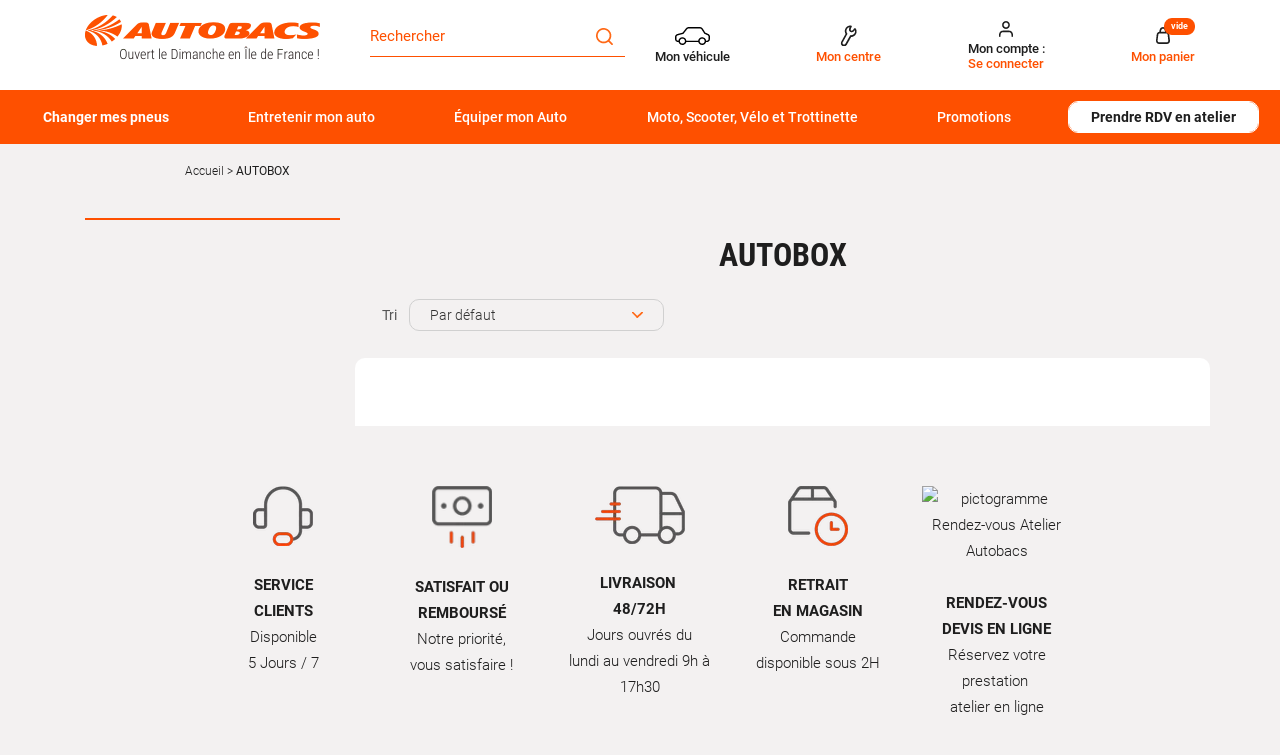

--- FILE ---
content_type: text/html; charset=utf-8
request_url: https://www.autobacs.fr/autobox.html
body_size: 29457
content:
<!doctype html>
<html data-ng-app="RbsChangeApp" lang="fr_FR" data-ng-strict-di="">
	<head>
        <!-- Google Tag Manager (noscript) -->
<noscript>
    <iframe src="//www.googletagmanager.com/ns.html?id=GTM-T2PHF4T" height="0" width="0" style="display:none;visibility:hidden"></iframe>
</noscript>
<!-- End Google Tag Manager (noscript) -->

		<meta http-equiv="content-type" content="text/html; charset=utf-8" />
		<meta name="viewport" content="width=device-width, initial-scale=1, maximum-scale=1" />
		<title>AUTOBOX | Autobacs</title>
	<meta name="description" content="Découvrez la marque AUTOBOX | Autobacs : pièces et accessoires pour auto" />
	<meta name="keywords" content="" />
	<link rel="canonical" href="https://www.autobacs.fr/autobox.html" />
					<base href="https://www.autobacs.fr/" target="_self" />
					<meta name="generator" content="Planet Unified Commerce" />
		
																																																								
		<link rel="apple-touch-icon" sizes="72x72" href="/Assets/249373/Theme/Project/Autobacs/img/favicon/apple-touch-icon.png">
		<link rel="icon" type="image/png" sizes="32x32" href="/Assets/249373/Theme/Project/Autobacs/img/favicon/favicon-32x32.png">
		<link rel="icon" type="image/png" sizes="16x16" href="/Assets/249373/Theme/Project/Autobacs/img/favicon/favicon-16x16.png">
		<link rel="manifest" href="/Assets/249373/Theme/Project/Autobacs/img/favicon/site.webmanifest">
		<link rel="mask-icon" href="/Assets/249373/Theme/Project/Autobacs/img/favicon/safari-pinned-tab.svg" color="#5bbad5">
		<meta name="msapplication-TileColor" content="#da532c">
		<meta name="theme-color" content="#ffffff">
			<link rel="stylesheet" type="text/css" href="/Assets/249373/Theme/Rbs/Base/lib/nouislider/distribute/nouislider.min.css" />
	<link rel="stylesheet" type="text/css" href="/Assets/249373/Theme/Rbs/Base/lib/bootstrap/css/bootstrap.min.css" />
	<link rel="stylesheet" type="text/css" href="/Assets/249373/Theme/Rbs/Base/lib/bootstrap/css/bootstrap-theme.min.css" />
	<link rel="stylesheet" type="text/css" href="/Assets/249373/Theme/Rbs/Base/less/all-styles.less.autobacs-autobacs-fr.css" />
	<link rel="stylesheet" type="text/css" href="/Assets/249373/Theme/Project/Autobacs/less/all-styles.less.autobacs-autobacs-fr.css" />
	<link rel="stylesheet" type="text/css" href="/Assets/249373/Theme/Project/Autobacs/blocks.css" />
		<script type="text/javascript">
			window.__change = {"__resources":[],"rbsWebsiteTrackersManager":{"configuration":{"consultedMaxCount":10,"consultedPersistDays":30}},"userContext":{"accessorId":0,"mdStatutUser":"Non connect\u00e9"},"pageContext":{"mdPageRole":"Ecommerce"},"navigationContext":{"websiteId":100198,"sectionId":100198,"detailDocumentId":108164,"pageIdentifier":"100825,fr_FR","themeName":"Project_Autobacs","LCID":"fr_FR","assetBasePath":"\/Assets\/249373\/"},"application":{"env":"production"},"blockParameters":{"headAnalytics":{"identifier":"GTM-T2PHF4T","enableTag":true,"tTL":3600,"fullyQualifiedTemplateName":"Project_Autobacs:head-google-tag-manager.twig","_cached":true},"gtmHead":{"documentId":108164,"environmentData":{"work":"production","currency":"EUR"},"pageData":[],"userData":{"id":"","is_authenticated":false,"is_new":true,"email_optin":false,"email":"","email_sha256":"","phone_optin":false,"phone_sha256":""},"storeData":{"shop_id":"","shop_name":"","shop_postcode":""},"carData":{"car_brand":"","car_model":""},"toDisplayDocumentId":108164,"webStoreId":0,"billingAreaId":0,"zone":null,"targetIds":null,"storeId":0,"displayPricesWithoutTax":false,"displayPricesWithTax":false,"handleWebStorePrices":false,"handleStorePrices":false,"tTL":3600,"idGtm":"GTM-TM9FZ2LQ","sessionId":"yXd9yclJPvfH7VY9jBxWk4TnK7cMoP5j","vehicleKtype":null},"analytics":{"identifier":"GTM-T2PHF4T","enableTag":true,"tTL":3600,"fullyQualifiedTemplateName":"Project_Autobacs:google-tag-manager.twig","_cached":true},"headSeo":{"documentId":108164,"tTL":60,"pageId":100825,"isDetailPage":true,"websiteId":100198,"decoratorId":0,"canonicalRelativePath":"autobox.html","canonicalQuery":[]},"responsiveHeader1":{"tTL":60,"blockNames":"mainMenu","_cached":true},"responsiveHeader2":{"tTL":60,"blockNames":"shortStore, accountShort, shortCart","_cached":true},"brandLogo":{"tTL":60,"fullyQualifiedTemplateName":"Project_Autobacs:block-main-logo.twig","logoImage":204110,"_cached":true},"myVehicle":{"tTL":0,"sessionId":"yXd9yclJPvfH7VY9jBxWk4TnK7cMoP5j","vehicleMatriculation":null},"shortStore":{"autoSelect":false,"dropdownPosition":"right","tTL":60,"fullyQualifiedTemplateName":"Rbs_Storeshipping:short-store-preloaded.twig","storeId":0,"_cached":true},"accountShort":{"accessorId":null,"toDisplayDocumentId":203188,"maxLevel":1,"pageId":100825,"sectionId":100198,"websiteId":100198,"realm":"web","userAccountPage":100885,"dropdownPosition":"right","tTL":60,"fullyQualifiedTemplateName":"Rbs_User:account-short-preloaded.twig","accessorName":null},"shortCart":{"imageFormats":"shortCartItem","dropdownPosition":"right","webStoreId":100813,"billingAreaId":100327,"zone":"FRC","targetIds":null,"storeId":0,"displayPricesWithoutTax":false,"displayPricesWithTax":true,"handleWebStorePrices":true,"handleStorePrices":true,"tTL":0,"fullyQualifiedTemplateName":"Rbs_Commerce:short-cart-preloaded.twig","loadCartFromServerSide":true,"cartIdentifier":null},"mainMenu":{"templateName":"menu-vertical.twig","showTitle":false,"contextual":false,"toDisplayDocumentId":117858,"offset":0,"maxLevel":3,"pageId":100825,"sectionId":100198,"websiteId":100198,"imageFormats":null,"attributesMaxLevel":-1,"tTL":60,"fullyQualifiedTemplateName":"Project_Autobacs:menu-scroll.twig","displayCategoryIndexLink":true},"thread":{"separator":"\/","sectionId":100198,"documentId":108164,"tTL":60},"search":{"thumbnailFormat":"selectorItem","nbElement":10,"tTL":60,"fullyQualifiedTemplateName":"Rbs_Catalog:product-short-search-preloaded.twig","groups":["documents","products"],"displayPricesWithoutTax":false,"displayPricesWithTax":true,"formActionUrl":{},"typoSearch":true,"showUnavailable":true,"models":["Rbs_Website_StaticPage","Rbs_Website_Topic","Rbs_Store_Store","Rbs_Event_Event","Rbs_Event_News","Rbs_Brand_Brand"],"_cached":true},"contextualMenu":{"templateName":"menu-vertical.twig","showTitle":true,"contextual":true,"toDisplayDocumentId":null,"offset":0,"maxLevel":2,"pageId":100825,"sectionId":100198,"websiteId":100198,"imageFormats":null,"attributesMaxLevel":-1,"tTL":60,"fullyQualifiedTemplateName":"Rbs_Website:menu-contextual.twig"},"footerReassurance":{"toDisplayDocumentId":5581031,"tTL":60,"_cached":true},"footerMenu1":{"templateName":"menu-vertical.twig","showTitle":true,"contextual":false,"toDisplayDocumentId":117941,"offset":0,"maxLevel":1,"pageId":100825,"sectionId":100198,"websiteId":100198,"imageFormats":null,"attributesMaxLevel":-1,"tTL":60,"fullyQualifiedTemplateName":"Rbs_Website:menu-vertical.twig"},"footerMenu2":{"templateName":"menu-vertical.twig","showTitle":true,"contextual":false,"toDisplayDocumentId":117942,"offset":0,"maxLevel":1,"pageId":100825,"sectionId":100198,"websiteId":100198,"imageFormats":null,"attributesMaxLevel":-1,"tTL":60,"fullyQualifiedTemplateName":"Rbs_Website:menu-vertical.twig"},"footerRdvContact":{"toDisplayDocumentId":117944,"tTL":60,"_cached":true},"footerPayment":{"tTL":60,"fullyQualifiedTemplateName":"Project_Autobacs:footer-payment.twig","logos":[117948,117950],"_cached":true},"footerMenu3":{"templateName":"menu-vertical.twig","showTitle":false,"contextual":false,"toDisplayDocumentId":117945,"offset":0,"maxLevel":1,"pageId":100825,"sectionId":100198,"websiteId":100198,"imageFormats":null,"attributesMaxLevel":-1,"tTL":60,"fullyQualifiedTemplateName":"Project_Autobacs:menu-column.twig","deployAll":false,"nofollowLinkIndexes":"1,2,3,7,8,9,10","columnSize":3},"footerTecDoc":{"tTL":60,"fullyQualifiedTemplateName":"Project_Autobacs:footer-tecdoc.twig","logoImage":5696052,"urlTecDoc":"https:\/\/www.infopro-digital.com\/fr\/","tecDocTerms":117946,"_cached":true},"footerLegal":{"templateName":"menu-vertical.twig","showTitle":false,"contextual":false,"toDisplayDocumentId":117947,"offset":0,"maxLevel":1,"pageId":100825,"sectionId":100198,"websiteId":100198,"imageFormats":null,"attributesMaxLevel":-1,"tTL":60,"fullyQualifiedTemplateName":"Project_Autobacs:menu-pills.twig","nofollowLinkIndexes":"1,2,3,4,5"},"footerSocial":{"tTL":60,"fullyQualifiedTemplateName":"Project_Autobacs:footer-social.twig","logoFacebook":117952,"logoInstagram":117949,"_cached":true},"15":{"searchText":"","facetFilters":[],"facets":[],"websiteId":100198,"resultFunction":null,"imageFormats":"selectorItem","ajaxPath":"Rbs\/Catalog\/ProductListFacets","tTL":60,"showUnavailable":false,"showStockFilter":false,"productListResolutionMode":"associatedToDisplayDocumentId","toDisplayDocumentId":null,"associatedDocumentId":108164,"fullyQualifiedTemplateName":"Project_Autobacs:category\/product-list-facets-mobile.twig","typoSearch":true,"models":["Rbs_Website_StaticPage","Rbs_Website_Topic","Rbs_Store_Store","Rbs_Event_Event","Rbs_Event_News","Rbs_Brand_Brand"],"nbElement":10,"productListId":108169,"pageId":100825,"webStoreId":100813,"billingAreaId":100327,"currencyCode":"EUR","zone":"FRC","webStoreStockFilter":true},"7":{"searchText":"","facetFilters":[],"facets":[130405,129183,130198,130199,130200,130201,521787,130202,130203,130204,130205,130206,130207,130208,130209,130210,130212,130213,130214,130215,130216,130217,130218,130219,130220,130221,130222,130223,130224,130225,130226,130227,130228,130229,130230,130231,130232,130233,130234,130247,130248,130249,130250,130251,130252,130253,130254,130258,130259,130264,130265,130268,130269,130270,130271,130272,130273,130274,130275,130276,130277,130280,130282,130283,130287,130289,130292,130293,130294,130295,130296,130297,130298,130299,130300,130308,130309,130310,130311,130312,130313,130314,130315,130316,130317,130318,130319,130320,130321,130322,130323,130324,130325,130329,130330,130332,130333,130334,130335,130336,130337,130339,130340,130341,130342,130343,130344,130345,130346,130347,130349,130350,130351,130352,130353,130354,130355,130357,130255,130256,130257,130263,130267,130304,130305,130307,130338,130358,130260,130261,130262,130266,130278,130279,130281,130284,130285,130286,130288,130290,130291,130301,130302,130303,130306,130326,130327,130328,130331,130348,130356,117939,130400,130396,130397,481008],"websiteId":100198,"resultFunction":null,"imageFormats":"selectorItem","ajaxPath":"Rbs\/Catalog\/ProductListFacets","tTL":60,"showUnavailable":false,"showStockFilter":false,"productListResolutionMode":"associatedToDisplayDocumentId","toDisplayDocumentId":null,"associatedDocumentId":108164,"typoSearch":true,"models":["Rbs_Website_StaticPage","Rbs_Website_Topic","Rbs_Store_Store","Rbs_Event_Event","Rbs_Event_News","Rbs_Brand_Brand"],"nbElement":10,"productListId":108169,"pageId":100825,"webStoreId":100813,"billingAreaId":100327,"currencyCode":"EUR","zone":"FRC","webStoreStockFilter":true},"2":{"toDisplayDocumentId":108164,"imageFormats":"detail","dataSetNames":"","tTL":60,"fullyQualifiedTemplateName":"Rbs_Brand:brand-title.twig","pageId":100825},"6":{"toDisplayDocumentId":null,"contextualUrls":true,"itemsPerPage":30,"showUnavailable":false,"imageFormats":"listItem,detail,pictogram","dataSetNames":"stock,price,animations","showAnimationPictogram":true,"announcementPeriod":3,"announcementStart":null,"announcementRepeat":false,"redirectUrl":"https:\/\/www.autobacs.fr\/mon-panier.html","webStoreId":100813,"billingAreaId":100327,"zone":"FRC","targetIds":null,"storeId":0,"displayPricesWithoutTax":false,"displayPricesWithTax":true,"handleWebStorePrices":true,"handleStorePrices":true,"sortBy":null,"pageNumber":1,"facetFilters":[],"pageId":100825,"tTL":60,"productListResolutionMode":"associatedToDisplayDocumentId","associatedDocumentId":108164,"quickBuyOnSimple":true,"quickBuyOnVariant":true,"showLastAxisValues":false,"fullyQualifiedTemplateName":"Project_Autobacs:product-list-v3.twig","paginationMode":"classic","itemsPerLine":1,"showTitle":true,"showOrdering":true,"displayReviews":true,"ratingScale":5,"templateId":"577258fb31f02306e4e3aaf9","businessUnitId":"5d0bb68978e8a90001f213d6","fontColor":"#191919","starsColor":"#00b67a","decoratorId":0,"webStoreStockFilter":true},"11":{"tTL":60,"fullyQualifiedTemplateName":"Project_Autobacs:title-h1.twig","_cached":true},"17":{"toDisplayDocumentId":108164,"imageFormats":"detail","dataSetNames":"","tTL":60,"fullyQualifiedTemplateName":"Rbs_Brand:brand-description.twig","pageId":100825},"13":{"toDisplayDocumentId":4212905,"tTL":600,"_cached":true}},"links":[],"Rbs_Geo_Config":{"OSM":{"tileLayerName":"\/\/{s}.tile.openstreetmap.org\/{z}\/{x}\/{y}.png","url":"https:\/\/nominatim.openstreetmap.org\/","APIKey":null},"Google":{"client":null,"APIKey":"AIzaSyCyP2WnJLQOMRibcb6ECk_b1xAhLXZOlWo"}}};
		</script>
	</head>

	<body class="body sidebar">
	<div class="overlay"></div>
		<!-- DataLayer init -->
<div data-autobacs-gtm-pages=""></div>
<!-- End DataLayer init -->
<!-- Google Tag Manager init -->
<div data-autobacs-gtm-script="GTM-T2PHF4T"></div>
<!-- End Google Tag Manager -->

        <script type="application/javascript">
    window.__change['gtmHead'] = {"documentId":108164,"environmentData":{"work":"production","currency":"EUR"},"pageData":[],"userData":{"id":"","is_authenticated":false,"is_new":true,"email_optin":false,"email":"","email_sha256":"","phone_optin":false,"phone_sha256":""},"storeData":{"shop_id":"","shop_name":"","shop_postcode":""},"carData":{"car_brand":"","car_model":""},"toDisplayDocumentId":108164,"webStoreId":0,"billingAreaId":0,"zone":null,"targetIds":null,"storeId":0,"displayPricesWithoutTax":false,"displayPricesWithTax":false,"handleWebStorePrices":false,"handleStorePrices":false,"tTL":3600,"idGtm":"GTM-TM9FZ2LQ","sessionId":"yXd9yclJPvfH7VY9jBxWk4TnK7cMoP5j","vehicleKtype":null};

    var dataLayer = [];
    var blockData = Array;
</script>

<div id="project-gtm" data-project-gtm-google-tag-manager="" data-block-id="gtmHead" data-identifier="GTM-TM9FZ2LQ" data-block-data="{&quot;documentId&quot;:108164,&quot;environmentData&quot;:{&quot;work&quot;:&quot;production&quot;,&quot;currency&quot;:&quot;EUR&quot;},&quot;pageData&quot;:[],&quot;userData&quot;:{&quot;id&quot;:&quot;&quot;,&quot;is_authenticated&quot;:false,&quot;is_new&quot;:true,&quot;email_optin&quot;:false,&quot;email&quot;:&quot;&quot;,&quot;email_sha256&quot;:&quot;&quot;,&quot;phone_optin&quot;:false,&quot;phone_sha256&quot;:&quot;&quot;},&quot;storeData&quot;:{&quot;shop_id&quot;:&quot;&quot;,&quot;shop_name&quot;:&quot;&quot;,&quot;shop_postcode&quot;:&quot;&quot;},&quot;carData&quot;:{&quot;car_brand&quot;:&quot;&quot;,&quot;car_model&quot;:&quot;&quot;},&quot;toDisplayDocumentId&quot;:108164,&quot;webStoreId&quot;:0,&quot;billingAreaId&quot;:0,&quot;zone&quot;:null,&quot;targetIds&quot;:null,&quot;storeId&quot;:0,&quot;displayPricesWithoutTax&quot;:false,&quot;displayPricesWithTax&quot;:false,&quot;handleWebStorePrices&quot;:false,&quot;handleStorePrices&quot;:false,&quot;tTL&quot;:3600,&quot;idGtm&quot;:&quot;GTM-TM9FZ2LQ&quot;,&quot;sessionId&quot;:&quot;yXd9yclJPvfH7VY9jBxWk4TnK7cMoP5j&quot;,&quot;vehicleKtype&quot;:null}"></div>
<noscript>
    <iframe src="https://www.googletagmanager.com/ns.html?id=GTM-TM9FZ2LQ" height="0" width="0" style="display:none;visibility:hidden">
    </iframe>
</noscript>

		<header id="header" class="header">
			<div class="container">
				<div class="container-fluid">
					<div id="header-top" class="header-top main-grad">
						<div class="row">
							<div class="col-xs-12 col-sm-3 col-lg-3 d-flex">
								<div data-type="block" data-id="responsiveHeader1" data-name="Rbs_Website_ResponsiveSummary" data-layout-rbs-website-responsive-summary="" data-rbs-block-container="responsiveHeader1" class="block visible-xs-block">
	<div data-rbs-website-responsive-summary="" data-block-names="mainMenu">
		<ul class="list-inline responsive-summary"></ul>
	</div>
</div>
								<div data-type="block" data-id="brandLogo" data-name="Rbs_Website_XhtmlTemplate" data-layout-rbs-website-xhtml-template="" data-rbs-block-container="brandLogo" class="block"><a href="/" title="Page d&#039;accueil Autobacs" class="u-block">
    <img class="main-logo" src="https://autobacs-autobacs-fr-storage.omn.proximis.com/Imagestorage/images/2560/1600/6086d036ecf00_autobacs_logo.png"/>
</a></div>
								<div data-type="block" data-id="responsiveHeader2" data-name="Rbs_Website_ResponsiveSummary" data-layout-rbs-website-responsive-summary="" data-rbs-block-container="responsiveHeader2" class="block visible-xs-block">
	<div data-rbs-website-responsive-summary="" data-block-names="shortStore, accountShort, shortCart">
		<ul class="list-inline responsive-summary"></ul>
	</div>
</div>
							</div>
							<div class="col-xs-12 col-sm-3 col-lg-3 header-search-wrapper"
									 data-ng-cloak=""
									 data-ng-class="{'isProductList': isProductList || isProductListTire}">
								<div class="header-search">
									<div data-type="block" data-id="search" data-name="Rbs_Elasticsearch_ShortSearch" data-layout-rbs-elasticsearch-short-search="" data-rbs-block-container="search" class="block">

	<div data-ng-controller="ProjectAutobacsElasticsearchShortSearchPreloadedCtrl"
	     data-wait-ms="500">
		
	<form class="short-search-form hidden-xs"
				method="GET"
				name="searchForm"
				action="https://www.autobacs.fr:443/resultat-de-recherche-produits.html"
				data-ng-submit="submitForm($event)">
		<div class="input-group">
			<input name="searchText"
						 type="text"
						 minlength="3"
						 data-ng-model-options="{debounce: 500}"
						 data-ng-model="suggester.searchText"
						 class="form-control elastic-search"
						 autocomplete="off"
						 maxlength="200"
						 placeholder="Rechercher"
						 data-ng-change="loadSuggestions()"
						 data-ng-keydown="emptySuggestions($event)"/>
			<button type="button"
							class="btn btn-transparent"
							data-ng-show="suggester.searchText.length > 0"
							data-ng-click="clearSearch()"
							title="Effacer">
					<span class="autobacs-icon-remove" aria-hidden="true"></span>

			</button>
			<span class="input-group-btn">
				<button type="submit"
								class="btn btn-primary"
								title="Rechercher">
						<span class="autobacs-icon-search" aria-hidden="true"></span>

				</button>
			</span>
		</div>
		<div class="suggestions"></div>
	</form>

			<a class="visible-xs-inline-block"
			 href="javascript:"
			 data-ng-click="openShortSearchModal()"
			 title="Rechercher"
			 target="_self">
				<span class="autobacs-icon-search" aria-hidden="true"></span>

			<span class="short-search-btn__label">
				Rechercher
			</span>
		</a>
		</div>
</div>
								</div>
								<div class="editable-zone" data-id="mobileFilters"><div data-type="block" data-id="15" data-name="Rbs_Catalog_ProductListFacets" data-layout-rbs-catalog-product-list-facets="" data-rbs-block-container="15" class="block"><div data-project-autobacs-list-filters=""
		 data-ng-if="isProductList || isProductListTire"
		 class="header-facets-wrapper visible-xs-flex"
		 data-ng-cloack="">
	<div class="header-facets">
		<button data-ng-if="isProductListTire"
						data-ng-click="showFacetTire()"
						data-ng-cloak=""
		        class="cta cta-primary">
			FILTRER
		</button>
		<button data-ng-if="isProductList && !isProductListTire"
						data-ng-click="showFacet()"
						data-ng-cloak=""
		        class="cta cta-primary">
			FILTRER
		</button>
	</div>
	<div class="header-sort">
		<button type="button"
						class="cta cta-primary dropdown-toggle"
						data-toggle="dropdown"
						aria-haspopup="true"
						aria-expanded="false">
			TRIER
		</button>
		<ul class="dropdown-menu">
			<li>
				<a href="" data-ng-click="sort(null)">
					Par défaut
				</a>
			</li>
			<li data-ng-repeat="filter in filterList track by $index">
				<a href="javascript:"
					 data-ng-class="filter.value === selected ? 'dropdown-selected' : ''"
					 data-ng-click="sort(filter.value)">
					<span class="dropdown__title">
						(= filter.title =)
					</span>
				</a>
			</li>
		</ul>
	</div>
</div></div></div>
							</div>
							<div class="col-xs-12 col-sm-6 col-lg-6 text-right d-none-sm">
								<div data-type="block" data-id="myVehicle" data-name="Project_Matriculation_MyVehicle" data-layout-project-matriculation-my-vehicle="" data-rbs-block-container="myVehicle" class="block visible-sm-inline-block visible-md-inline-block visible-lg-inline-block">
		<div data-ng-controller="ProjectMatriculationMyVehicle"
			 data-legal-notice="[]">
		<div id="my-vehicle">
							<a data-ng-click="openModal()"
					 href="javascript:"
					 data-toggle="dropdown"
					 class="dropdown-toggle">
						<span class="autobacs-icon-car" aria-hidden="true"></span>

					<span class="titles">
													<span class="title title--dark hidden-xs">
								Mon véhicule
							</span>
					  					</span>

				</a>
					</div>
	</div>
</div>
								<div data-type="block" data-id="shortStore" data-name="Rbs_Storeshipping_ShortStore" data-layout-rbs-storeshipping-short-store="" data-rbs-block-container="shortStore" class="block visible-sm-inline-block visible-md-inline-block visible-lg-inline-block">	
		<script type="text/javascript">
      window.__change['shortStore'] = null;
	</script>

	<div data-ng-controller="RbsShortStore"
			 data-choose-store-url="https://www.autobacs.fr/centres-autobacs.html">
		<div class="short-store">
												<div>
						<a href="https://www.autobacs.fr/centres-autobacs.html">
								<span class="autobacs-icon-store" aria-hidden="true"></span>

							<div class="titles">
								<span class="title title--darl hidden-xs">Mon centre</span>
							</div>
						</a>
					</div>
									</div>
	</div>
</div>
								<div data-type="block" data-id="accountShort" data-name="Rbs_User_AccountShort" data-layout-rbs-user-account-short="" data-rbs-block-container="accountShort" class="block visible-sm-inline-block visible-md-inline-block visible-lg-inline-block">
	
		<script type="text/javascript">
		window.__change['accountShort'] = {"userAccountPageUrl":"mon-compte.html","rootMenuEntry":{"title":"Mon compte","url":null,"documentId":203188,"typology":null,"isInPath":false,"isCurrent":false,"children":[{"title":"Mon compte","url":"mon-compte.html","documentId":100885,"typology":null,"isInPath":false,"isCurrent":false,"children":null},{"title":"Mes commandes","url":"mes-commandes.html","documentId":100898,"typology":null,"isInPath":false,"isCurrent":false,"children":null},{"title":"Mes listes d'envies","url":"mes-listes-d-envies.html","documentId":100829,"typology":null,"isInPath":false,"isCurrent":false,"children":null}]}};
	</script>

	<div data-ng-controller="RbsUserAccountShort">
		<div class="content">
											<div class="dropdown">
					<a href="mon-compte.html" data-toggle="dropdown" class="dropdown-toggle">
						  	<span class="autobacs-icon-user" aria-hidden="true"></span>

  <div class="titles">
    <span class="title title--dark">
       Mon compte :
    </span>
    <span class="title">
              Se connecter
          </span>
  </div>

					</a>
					<ul class="dropdown-menu dropdown-menu-right">
																					<li>
									<a href="https://www.autobacs.fr/identification.html">
										Connexion
									</a>
								</li>
								<li>
									<a href="https://www.autobacs.fr/creation-de-compte.html">
										Créez votre compte client
									</a>
								</li>
																		</ul>
				</div>
					</div>
	</div>
</div>
								<div data-type="block" data-id="shortCart" data-name="Rbs_Commerce_ShortCart" data-layout-rbs-commerce-short-cart="" data-rbs-block-container="shortCart" class="block visible-sm-inline-block visible-md-inline-block visible-lg-inline-block">		
	<div data-ng-controller="RbsCommerceShortCartPreloaded"
			data-delete-product-waiting-message="Suppression du produit..."
			data-product-count="0">
		<div class="content">
				<script type="application/javascript">
		window.__change['shortCart'] = {"lines":null};
		var blockData = {"shortCartProductsData":[]};
		var cartData = null;
	</script>
	<div data-project-gtm-remove-product-cart="" data-ng-cloak="" class="form-inline"></div>
																<div class="dropdown">
							<a href="#" data-toggle="dropdown" class="dropdown-toggle">
									<span class="autobacs-icon-shopping-cart" aria-hidden="true"></span>

								<span class="title hidden-xs">Mon panier</span>
								<span class="badge hidden-xs">vide</span>
								<span class="badge visible-xs-inline-block">0</span>
								<span class="caret hidden-xs"></span>
							</a>
							<ul class="dropdown-menu dropdown-menu-right">
								<li>
																			<a href="https://www.autobacs.fr/mon-panier.html">
											Votre panier est vide.
										</a>
																	</li>
							</ul>
						</div>
												
		</div>
	</div>
</div>
							</div>
						</div>
					</div>
				</div>
				<div class="header-bottom-wrapper">
					<div class="container-fluid">
						<div id="header-bottom" class="header-menu col-md-12">
							<div data-type="block" data-id="mainMenu" data-name="Rbs_Website_Menu" data-layout-rbs-website-menu="" data-rbs-block-container="mainMenu" class="block visible-sm-block visible-md-block visible-lg-block">
	<script type="text/javascript">
		window.__change['mainMenu'] = {"title":"Menu principal","url":null,"documentId":117858,"typology":null,"isInPath":false,"isCurrent":false,"children":[{"title":"Changer mes pneus","url":null,"documentId":4338166,"typology":null,"isInPath":false,"isCurrent":false,"children":[{"title":"Pneus par v\u00e9hicule","url":"pneus-auto\/pneu-par-vehicule.html","documentId":4337807,"typology":null,"isInPath":false,"isCurrent":false,"children":[{"title":"Pneu tourisme","url":"pneu-par-vehicule\/pneu-tourisme.html","documentId":4337814,"typology":null,"isInPath":false,"isCurrent":false,"children":null},{"title":"Pneu utilitaires et camionnette","url":"pneu-par-vehicule\/pneu-utilitaires-et-camionnette.html","documentId":4337821,"typology":null,"isInPath":false,"isCurrent":false,"children":null},{"title":"Pneu 4x4 et SUV","url":"pneu-par-vehicule\/pneu-4x4-et-suv.html","documentId":4337828,"typology":null,"isInPath":false,"isCurrent":false,"children":null},{"title":"Pneu SUV","url":"pneu-par-vehicule\/pneu-suv.html","documentId":5852200,"typology":null,"isInPath":false,"isCurrent":false,"children":null}]},{"title":"Pneus par saisons","url":"pneus-auto\/pneus-par-saisons.html","documentId":4337779,"typology":null,"isInPath":false,"isCurrent":false,"children":[{"title":"Pneu \u00e9t\u00e9","url":"pneus-par-saisons\/pneu-ete.html","documentId":4337786,"typology":null,"isInPath":false,"isCurrent":false,"children":null},{"title":"Pneu hiver","url":"pneus-par-saisons\/pneu-hiver.html","documentId":4337793,"typology":null,"isInPath":false,"isCurrent":false,"children":null},{"title":"Pneu 4 saisons","url":"pneus-par-saisons\/pneu-4-saisons.html","documentId":4337800,"typology":null,"isInPath":false,"isCurrent":false,"children":null}]},{"title":"Pneus par marques","url":"pneus-auto\/marque-de-pneus.html","documentId":4337877,"typology":null,"isInPath":false,"isCurrent":false,"children":[{"title":"Pneu Michelin","url":"marque-de-pneus\/pneu-michelin.html","documentId":4337912,"typology":null,"isInPath":false,"isCurrent":false,"children":null},{"title":"Pneu Bridgestone","url":"marque-de-pneus\/pneu-bridgestone.html","documentId":4337891,"typology":null,"isInPath":false,"isCurrent":false,"children":null},{"title":"Pneu Autogreen","url":"marque-de-pneus\/pneu-autogreen.html","documentId":4337954,"typology":null,"isInPath":false,"isCurrent":false,"children":null},{"title":"Pneu Falken","url":"marque-de-pneus\/pneu-falken.html","documentId":4337933,"typology":null,"isInPath":false,"isCurrent":false,"children":null},{"title":"Pneu Nexen","url":"marque-de-pneus\/pneu-nexen.html","documentId":4337961,"typology":null,"isInPath":false,"isCurrent":false,"children":null},{"title":"Pneu Dunlop","url":"marque-de-pneus\/pneu-dunlop.html","documentId":4337898,"typology":null,"isInPath":false,"isCurrent":false,"children":null},{"title":"Pneu Goodyear","url":"marque-de-pneus\/pneu-goodyear.html","documentId":4337905,"typology":null,"isInPath":false,"isCurrent":false,"children":null},{"title":"Pneu Vredestein","url":"marque-de-pneus\/pneu-vredestein.html","documentId":4337884,"typology":null,"isInPath":false,"isCurrent":false,"children":null},{"title":"Pneu Uniroyal","url":"marque-de-pneus\/pneu-uniroyal.html","documentId":4337926,"typology":null,"isInPath":false,"isCurrent":false,"children":null},{"title":"Pneu Continental","url":"marque-de-pneus\/pneu-continental.html","documentId":4337940,"typology":null,"isInPath":false,"isCurrent":false,"children":null},{"title":"Pneu Hankook","url":"marque-de-pneus\/pneu-hankook.html","documentId":4337947,"typology":null,"isInPath":false,"isCurrent":false,"children":null},{"title":"Pneu Pirelli","url":"marque-de-pneus\/pneu-pirelli.html","documentId":4337919,"typology":null,"isInPath":false,"isCurrent":false,"children":null}]},{"title":"Top dimensions pneu","url":"pneus-auto\/top-dimensions-pneu.html","documentId":4337842,"typology":null,"isInPath":false,"isCurrent":false,"children":[{"title":"Pneu 175\/65 R14","url":"top-dimensions-pneu\/pneu-175\/65-r14.html","documentId":4337856,"typology":null,"isInPath":false,"isCurrent":false,"children":null},{"title":"Pneu 185\/60 R15","url":"top-dimensions-pneu\/pneu-185\/60-r15.html","documentId":4337863,"typology":null,"isInPath":false,"isCurrent":false,"children":null},{"title":"Pneu 195\/65 R15","url":"top-dimensions-pneu\/pneu-195\/65-r15.html","documentId":4337870,"typology":null,"isInPath":false,"isCurrent":false,"children":null},{"title":"Pneu 205\/55 R16","url":"top-dimensions-pneu\/pneu-205\/55-r16.html","documentId":4337849,"typology":null,"isInPath":false,"isCurrent":false,"children":null},{"title":"Pneu 225\/40 R18","url":"top-dimensions-pneu\/pneu-225\/40-r18.html","documentId":5332459,"typology":null,"isInPath":false,"isCurrent":false,"children":null}]},{"title":"Chaines neige et chaussettes neige","url":"pneus-et-jantes\/chaines-neige-et-chaussettes-neige.html","documentId":102399,"typology":null,"isInPath":false,"isCurrent":false,"children":[{"title":"Chaines neige","url":"chaines-neige-et-chaussettes-neige\/chaines-neige.html","documentId":4952986,"typology":null,"isInPath":false,"isCurrent":false,"children":null},{"title":"Chaussettes neige","url":"chaines-neige-et-chaussettes-neige\/chaussettes-neige.html","documentId":4948811,"typology":null,"isInPath":false,"isCurrent":false,"children":null},{"title":"Accessoires Chaines neige ","url":"chaines-neige-et-chaussettes\/accessoires-chaines-neige-.html","documentId":129290,"typology":null,"isInPath":false,"isCurrent":false,"children":null},{"title":"FAQ Cha\u00eenes neige et Chaussettes Neige","url":"chaines-neige-et-chaussettes-neige\/faq-chaines-neige-et-chaussettes-neige.html","documentId":5443758,"typology":null,"isInPath":false,"isCurrent":false,"children":null}]},{"title":"Accessoires de roues","url":"pneus-et-jantes\/accessoires-de-roues.html","documentId":102329,"typology":null,"isInPath":false,"isCurrent":false,"children":[{"title":"Bouchons de valves","url":"accessoires-de-roues\/bouchons-de-valves.html","documentId":102378,"typology":null,"isInPath":false,"isCurrent":false,"children":null},{"title":"Bombe anti-crevaison & kit de r\u00e9paration","url":"jantes-chaines-et-accessoires\/bombe-anti-crevaison-kit-de-reparation.html","documentId":102406,"typology":null,"isInPath":false,"isCurrent":false,"children":null},{"title":"Cl\u00e9 en croix & d\u00e9monte pneu","url":"accessoires-de-roues\/cle-en-croix-demonte-pneu.html","documentId":5333588,"typology":null,"isInPath":false,"isCurrent":false,"children":null},{"title":"\u00c9crous","url":"accessoires-de-roues\/ecrous.html","documentId":129297,"typology":null,"isInPath":false,"isCurrent":false,"children":null},{"title":"Ecrous Antivol","url":"jantes-chaines-et-accessoires\/ecrous-antivol.html","documentId":102357,"typology":null,"isInPath":false,"isCurrent":false,"children":null},{"title":"Enjoliveur","url":"jantes-chaines-et-accessoires\/enjoliveur.html","documentId":102385,"typology":null,"isInPath":false,"isCurrent":false,"children":null},{"title":"Gonfleur - Pompe","url":"accessoires-de-roues\/gonfleur-pompe.html","documentId":590539,"typology":null,"isInPath":false,"isCurrent":false,"children":null}]},{"title":"Jantes T\u00f4le et Aluminium","url":"pneus-et-jantes\/jantes.html","documentId":5431847,"typology":null,"isInPath":false,"isCurrent":false,"children":[{"title":"Jantes Alu","url":"jantes\/jantes-alu.html","documentId":5431855,"typology":null,"isInPath":false,"isCurrent":false,"children":null},{"title":"Jantes T\u00f4le","url":"jantes\/jantes-tole.html","documentId":5431865,"typology":null,"isInPath":false,"isCurrent":false,"children":null},{"title":"Pack jantes et pneus","url":"jantes\/pack-jantes-et-pneus.html","documentId":102350,"typology":null,"isInPath":false,"isCurrent":false,"children":null}]}]},{"title":"Entretenir mon auto","url":null,"documentId":5339729,"typology":null,"isInPath":false,"isCurrent":false,"children":[{"title":"Ampoules - \u00c9clairage","url":"entretien-auto\/ampoules-eclairage.html","documentId":527063,"typology":null,"isInPath":false,"isCurrent":false,"children":[{"title":"Ampoules","url":"ampoules-eclairage\/ampoules.html","documentId":594965,"typology":null,"isInPath":false,"isCurrent":false,"children":null},{"title":"Coffret d'ampoules","url":"eclairage\/coffret-d-ampoules.html","documentId":529594,"typology":null,"isInPath":false,"isCurrent":false,"children":null},{"title":"Adaptateur ampoules","url":"eclairage\/adaptateur-ampoules.html","documentId":129556,"typology":null,"isInPath":false,"isCurrent":false,"children":null}]},{"title":"Batterie - D\u00e9marrage","url":"entretien-auto\/batterie-demarrage-electricite.html","documentId":103288,"typology":null,"isInPath":false,"isCurrent":false,"children":[{"title":"Batterie voiture","url":"batterie-demarrage-electricite\/batterie-voiture.html","documentId":103295,"typology":null,"isInPath":false,"isCurrent":false,"children":null},{"title":"Accessoires Batterie","url":"batterie-demarrage-electricite\/accessoires-batterie.html","documentId":129563,"typology":null,"isInPath":false,"isCurrent":false,"children":null},{"title":"Bougies d'allumage","url":"batterie-demarrage-electricite\/bougies-d-allumage.html","documentId":785096,"typology":null,"isInPath":false,"isCurrent":false,"children":null},{"title":"Bougies de pr\u00e9chauffage","url":"batterie-demarrage-electricite\/bougies-de-prechauffage.html","documentId":1010225,"typology":null,"isInPath":false,"isCurrent":false,"children":null},{"title":"Booster Auto","url":"batterie-demarrage-electricite\/booster-auto.html","documentId":103316,"typology":null,"isInPath":false,"isCurrent":false,"children":null},{"title":"C\u00e2ble de d\u00e9marrage","url":"batterie-demarrage-electricite\/cable-de-demarrage.html","documentId":103302,"typology":null,"isInPath":false,"isCurrent":false,"children":null},{"title":"Chargeur batterie voiture","url":"batterie-demarrage\/chargeur-batterie-voiture.html","documentId":103309,"typology":null,"isInPath":false,"isCurrent":false,"children":null}]},{"title":"Essuie-glace","url":"entretien-auto\/essuie-glace.html","documentId":103323,"typology":null,"isInPath":false,"isCurrent":false,"children":[{"title":"Balais d'essuie-glace","url":"essuie-glace\/balais-d-essuie-glace.html","documentId":103330,"typology":null,"isInPath":false,"isCurrent":false,"children":null},{"title":"Liquide de Lave-glace","url":"essuie-glace\/liquide-de-lave-glace.html","documentId":103337,"typology":null,"isInPath":false,"isCurrent":false,"children":null},{"title":"Anti-pluie","url":"essuie-glace\/anti-pluie.html","documentId":129661,"typology":null,"isInPath":false,"isCurrent":false,"children":null}]},{"title":"Huiles - Liquides","url":"entretien-auto\/huile-liquide.html","documentId":103351,"typology":null,"isInPath":false,"isCurrent":false,"children":[{"title":"Huile moteur","url":"huile-liquide\/huile-moteur.html","documentId":129612,"typology":null,"isInPath":false,"isCurrent":false,"children":null},{"title":"Huile de boite de vitesse et direction assist\u00e9e","url":"huile-liquide\/huile-de-boite-de-vitesse-et-direction-assistee.html","documentId":129619,"typology":null,"isInPath":false,"isCurrent":false,"children":null},{"title":"AdBlue","url":"huile-liquide\/adblue.html","documentId":103365,"typology":null,"isInPath":false,"isCurrent":false,"children":null},{"title":"Additifs","url":"huile-liquide\/additifs.html","documentId":593416,"typology":null,"isInPath":false,"isCurrent":false,"children":null},{"title":"Liquide de frein","url":"huile-liquide\/liquide-de-frein.html","documentId":103386,"typology":null,"isInPath":false,"isCurrent":false,"children":null},{"title":"Liquide de refroidissement auto","url":"huile-liquide\/liquide-de-refroidissement-auto.html","documentId":103393,"typology":null,"isInPath":false,"isCurrent":false,"children":null},{"title":"Lubrifiant - Graisse - D\u00e9grippant","url":"huile-liquide\/lubrifiant-graisse-degrippant.html","documentId":129640,"typology":null,"isInPath":false,"isCurrent":false,"children":null}]},{"title":"Nettoyant auto","url":"entretien-auto\/nettoyant-auto.html","documentId":103428,"typology":null,"isInPath":false,"isCurrent":false,"children":[{"title":"Nettoyage voiture ext\u00e9rieur","url":"nettoyant-auto\/nettoyage-voiture-exterieur.html","documentId":103456,"typology":null,"isInPath":false,"isCurrent":false,"children":null},{"title":"Nettoyage voiture int\u00e9rieur","url":"nettoyant-auto\/nettoyage-voiture-interieur.html","documentId":103449,"typology":null,"isInPath":false,"isCurrent":false,"children":null},{"title":"Accessoires de nettoyage auto","url":"nettoyant-auto\/accessoires-de-nettoyage-auto.html","documentId":103477,"typology":null,"isInPath":false,"isCurrent":false,"children":null}]},{"title":"R\u00e9novation auto","url":"entretien-auto\/renovation-auto.html","documentId":103491,"typology":null,"isInPath":false,"isCurrent":false,"children":[{"title":"R\u00e9novation auto ext\u00e9rieur","url":"renovation-auto\/renovation-auto-exterieur.html","documentId":5341281,"typology":null,"isInPath":false,"isCurrent":false,"children":null},{"title":"R\u00e9novation auto int\u00e9rieur","url":"renovation-auto\/renovation-auto-interieur.html","documentId":5341285,"typology":null,"isInPath":false,"isCurrent":false,"children":null},{"title":"Accessoires de r\u00e9novation auto","url":"renovation-auto\/accessoires-de-renovation-auto.html","documentId":103533,"typology":null,"isInPath":false,"isCurrent":false,"children":null}]},{"title":"D\u00e9pannage","url":"entretien-auto\/depannage.html","documentId":103608,"typology":null,"isInPath":false,"isCurrent":false,"children":[{"title":"Accessoires de d\u00e9pannage","url":"levage-et-depannage\/accessoires-de-depannage.html","documentId":129764,"typology":null,"isInPath":false,"isCurrent":false,"children":null},{"title":"Barre de remorquage","url":"levage-et-depannage\/barre-de-remorquage.html","documentId":103629,"typology":null,"isInPath":false,"isCurrent":false,"children":null},{"title":"Chandelles auto","url":"levage-et-depannage\/chandelles-auto.html","documentId":129757,"typology":null,"isInPath":false,"isCurrent":false,"children":null},{"title":"Cric auto","url":"levage-et-depannage\/cric-auto.html","documentId":103615,"typology":null,"isInPath":false,"isCurrent":false,"children":null},{"title":"Jerricans et entonnoirs","url":"levage-et-depannage\/jerricans-et-entonnoirs.html","documentId":129771,"typology":null,"isInPath":false,"isCurrent":false,"children":null}]},{"title":"Outillages","url":"https:\/\/www.autobacs.fr\/entretien-auto\/outillages.html","documentId":5340112,"typology":null,"isInPath":false,"isCurrent":false,"children":[{"title":"Outillage \u00e0 main","url":"outillages\/outillage-a-main.html","documentId":129736,"typology":null,"isInPath":false,"isCurrent":false,"children":null},{"title":"Outils pour vidange","url":"outillages\/outils-pour-vidange.html","documentId":103561,"typology":null,"isInPath":false,"isCurrent":false,"children":null},{"title":"Outils \u00e9lectroportatifs","url":"outillages\/outils-electroportatifs.html","documentId":129729,"typology":null,"isInPath":false,"isCurrent":false,"children":null},{"title":"Coffret d'outils et servante","url":"outillages\/coffret-d-outils-et-servante.html","documentId":103568,"typology":null,"isInPath":false,"isCurrent":false,"children":null},{"title":"Colle, joints, graisse","url":"outillages\/colles-joints-graisse-et-silicones.html","documentId":103603,"typology":null,"isInPath":false,"isCurrent":false,"children":null},{"title":"Lampes et balladeuse","url":"outillages\/lampes-torches-et-balladeuses.html","documentId":129743,"typology":null,"isInPath":false,"isCurrent":false,"children":null}]}]},{"title":"\u00c9quiper mon Auto","url":null,"documentId":130471,"typology":null,"isInPath":false,"isCurrent":false,"children":[{"title":"\u00c9quipements hiver","url":"https:\/\/www.autobacs.fr\/equipements-auto\/equipements-auto-hiver.html","documentId":5860774,"typology":null,"isInPath":false,"isCurrent":false,"children":[{"title":"Chaines neige","url":"chaines-neige-et-chaussettes-neige\/chaines-neige.html","documentId":4952986,"typology":null,"isInPath":false,"isCurrent":false,"children":null},{"title":"Chaussettes neige","url":"chaines-neige-et-chaussettes-neige\/chaussettes-neige.html","documentId":4948811,"typology":null,"isInPath":false,"isCurrent":false,"children":null},{"title":"Bombe anti-givre","url":"equipements-auto-hiver\/bombe-anti-givre.html","documentId":102427,"typology":null,"isInPath":false,"isCurrent":false,"children":null},{"title":"B\u00e2che anti-givre","url":"equipements-auto-hiver\/bache-anti-givre.html","documentId":102434,"typology":null,"isInPath":false,"isCurrent":false,"children":null},{"title":"Raclette anti-givre","url":"equipements-auto-hiver\/raclette-anti-givre.html","documentId":102441,"typology":null,"isInPath":false,"isCurrent":false,"children":null},{"title":"Balai \u00e0 neige","url":"equipements-auto-hiver\/balai-a-neige.html","documentId":129311,"typology":null,"isInPath":false,"isCurrent":false,"children":null},{"title":"Accessoires hiver","url":"equipements-auto-hiver\/accessoires-hiver.html","documentId":129304,"typology":null,"isInPath":false,"isCurrent":false,"children":null}]},{"title":"Audio,Vid\u00e9o, GPS","url":"equipements-auto\/audio-video-gps.html","documentId":102448,"typology":null,"isInPath":false,"isCurrent":false,"children":[{"title":"Autoradio","url":"audio-video-gps\/autoradio.html","documentId":102455,"typology":null,"isInPath":false,"isCurrent":false,"children":null},{"title":"Aide \u00e0 la conduite","url":"audio-video-gps\/aide-a-la-conduite.html","documentId":102532,"typology":null,"isInPath":false,"isCurrent":false,"children":null},{"title":"Amplificateur","url":"audio-video-gps\/amplificateur.html","documentId":102539,"typology":null,"isInPath":false,"isCurrent":false,"children":null},{"title":"Antennes","url":"audio-video-gps\/antennes.html","documentId":102546,"typology":null,"isInPath":false,"isCurrent":false,"children":null},{"title":"Caisson","url":"audio-video-gps\/caisson.html","documentId":102553,"typology":null,"isInPath":false,"isCurrent":false,"children":null},{"title":"Cam\u00e9ra et radar de recul","url":"audio-video-gps\/camera-et-radar-de-recul.html","documentId":102560,"typology":null,"isInPath":false,"isCurrent":false,"children":null},{"title":"Casque & \u00e9couteurs audio","url":"audio-video-gps\/casque-ecouteurs-audio.html","documentId":102567,"typology":null,"isInPath":false,"isCurrent":false,"children":null},{"title":"Dashcam","url":"audio-video-gps\/dashcam.html","documentId":102574,"typology":null,"isInPath":false,"isCurrent":false,"children":null},{"title":"Haut-parleur auto","url":"audio-video-gps\/haut-parleur-auto.html","documentId":102588,"typology":null,"isInPath":false,"isCurrent":false,"children":null},{"title":"Kit main libre","url":"audio-video-gps\/kit-main-libre.html","documentId":102595,"typology":null,"isInPath":false,"isCurrent":false,"children":null},{"title":"Ecrans et Lecteur DVD portable","url":"audio-video-gps\/ecrans-et-lecteur-dvd-portable.html","documentId":102602,"typology":null,"isInPath":false,"isCurrent":false,"children":null},{"title":"Objets connect\u00e9s","url":"audio-video-gps\/objets-connectes.html","documentId":102609,"typology":null,"isInPath":false,"isCurrent":false,"children":null},{"title":"T\u00e9l\u00e9phonie","url":"audio-video-gps\/telephonie.html","documentId":102616,"typology":null,"isInPath":false,"isCurrent":false,"children":null},{"title":"GPS","url":"audio-video-gps\/gps.html","documentId":102700,"typology":null,"isInPath":false,"isCurrent":false,"children":null},{"title":"Accessoires audio","url":"audio-video-gps\/accessoires-audio.html","documentId":129416,"typology":null,"isInPath":false,"isCurrent":false,"children":null}]},{"title":"Portage, transport","url":"equipements-auto\/remorque-portage-transport.html","documentId":102735,"typology":null,"isInPath":false,"isCurrent":false,"children":[{"title":"Coffre de toit voiture","url":"remorque-portage-transport\/coffre-de-toit-voiture.html","documentId":102742,"typology":null,"isInPath":false,"isCurrent":false,"children":null},{"title":"Barres de toit","url":"remorque-portage-transport\/barres-de-toit.html","documentId":102784,"typology":null,"isInPath":false,"isCurrent":false,"children":null},{"title":"Porte-v\u00e9los voiture","url":"remorque-portage-transport\/porte-velos-voiture.html","documentId":102812,"typology":null,"isInPath":false,"isCurrent":false,"children":null},{"title":"Porte skis voiture","url":"portage-transport\/porte-skis-voiture.html","documentId":102868,"typology":null,"isInPath":false,"isCurrent":false,"children":null},{"title":"Remorque pour voiture","url":"remorque-portage-transport\/remorque-pour-voiture.html","documentId":102770,"typology":null,"isInPath":false,"isCurrent":false,"children":null},{"title":"Attelage, faisceaux et accessoires de remorque","url":"remorque-portage-transport\/attelage-faisceaux-et-accessoires-de-remorque.html","documentId":102777,"typology":null,"isInPath":false,"isCurrent":false,"children":null},{"title":"Galerie de toit","url":"portage-transport\/galerie-de-toit.html","documentId":102805,"typology":null,"isInPath":false,"isCurrent":false,"children":null},{"title":"Sangles et fixations","url":"portage-transport\/sangles-et-fixations.html","documentId":129430,"typology":null,"isInPath":false,"isCurrent":false,"children":null}]},{"title":"Equipement int\u00e9rieur","url":"equipements-auto\/equipement-interieur.html","documentId":102903,"typology":null,"isInPath":false,"isCurrent":false,"children":[{"title":"Accessoires auto int\u00e9rieur","url":"equipement-interieur\/accessoires-auto-interieur.html","documentId":102910,"typology":null,"isInPath":false,"isCurrent":false,"children":null},{"title":"Animaux","url":"equipement-interieur\/animaux.html","documentId":102917,"typology":null,"isInPath":false,"isCurrent":false,"children":null},{"title":"Confort","url":"equipement-interieur\/confort.html","documentId":129451,"typology":null,"isInPath":false,"isCurrent":false,"children":null},{"title":"Coussin et couverture","url":"equipement-interieur\/coussin-et-couverture.html","documentId":102924,"typology":null,"isInPath":false,"isCurrent":false,"children":null},{"title":"Couvre-si\u00e8ges","url":"equipement-interieur\/couvre-sieges.html","documentId":102931,"typology":null,"isInPath":false,"isCurrent":false,"children":null},{"title":"Couvre-volant","url":"equipement-interieur\/couvre-volant.html","documentId":102938,"typology":null,"isInPath":false,"isCurrent":false,"children":null},{"title":"D\u00e9sodorisant voiture","url":"equipement-interieur\/desodorisant-voiture.html","documentId":102945,"typology":null,"isInPath":false,"isCurrent":false,"children":null},{"title":"Fourreaux de ceinture","url":"equipement-interieur\/fourreaux-de-ceinture.html","documentId":102952,"typology":null,"isInPath":false,"isCurrent":false,"children":null},{"title":"Housse siege auto","url":"equipement-interieur\/housse-siege-auto.html","documentId":102959,"typology":null,"isInPath":false,"isCurrent":false,"children":null},{"title":"Pommeau de vitesse","url":"equipement-interieur\/pommeau-de-vitesse.html","documentId":102973,"typology":null,"isInPath":false,"isCurrent":false,"children":null},{"title":"Protection de coffre","url":"equipement-interieur\/protection-de-coffre.html","documentId":102980,"typology":null,"isInPath":false,"isCurrent":false,"children":null},{"title":"Tapis","url":"equipement-interieur\/tapis.html","documentId":102987,"typology":null,"isInPath":false,"isCurrent":false,"children":null},{"title":"Ventilateur et chauffage","url":"equipement-interieur\/ventilateur-et-chauffage.html","documentId":103015,"typology":null,"isInPath":false,"isCurrent":false,"children":null},{"title":"Organiseurs et rangements","url":"equipement-interieur\/organiseurs-et-rangements.html","documentId":129444,"typology":null,"isInPath":false,"isCurrent":false,"children":null}]},{"title":"Equipement ext\u00e9rieur","url":"equipements-auto\/equipement-exterieur.html","documentId":103022,"typology":null,"isInPath":false,"isCurrent":false,"children":[{"title":"Adh\u00e9sif & sticker","url":"equipement-exterieur\/adhesif-sticker.html","documentId":103029,"typology":null,"isInPath":false,"isCurrent":false,"children":null},{"title":"Disque","url":"equipement-exterieur\/disque.html","documentId":103085,"typology":null,"isInPath":false,"isCurrent":false,"children":null},{"title":"Protection voiture & s\u00e9curit\u00e9","url":"equipement-exterieur\/protection-voiture-securite.html","documentId":103057,"typology":null,"isInPath":false,"isCurrent":false,"children":null}]},{"title":"Univers enfant","url":"equipements-auto\/univers-enfant.html","documentId":103106,"typology":null,"isInPath":false,"isCurrent":false,"children":[{"title":"Casques & \u00e9couteurs enfants","url":"univers-enfant\/casques-ecouteurs-enfants.html","documentId":129493,"typology":null,"isInPath":false,"isCurrent":false,"children":null},{"title":"Fourreaux de ceinture enfant","url":"univers-enfant\/fourreaux-de-ceinture-enfant.html","documentId":103113,"typology":null,"isInPath":false,"isCurrent":false,"children":null},{"title":"Jeu, jouet, livre enfant","url":"univers-enfant\/jeu-jouet-livre-enfant.html","documentId":103120,"typology":null,"isInPath":false,"isCurrent":false,"children":null},{"title":"Miroirs de surveillance","url":"univers-enfant\/miroirs-de-surveillance.html","documentId":103127,"typology":null,"isInPath":false,"isCurrent":false,"children":null},{"title":"Pare-soleil enfant","url":"univers-enfant\/pare-soleil-enfant.html","documentId":129486,"typology":null,"isInPath":false,"isCurrent":false,"children":null},{"title":"Rangement, organisateur de si\u00e8ge","url":"univers-enfant\/rangement-organisateur-de-siege.html","documentId":103141,"typology":null,"isInPath":false,"isCurrent":false,"children":null},{"title":"Si\u00e8ge auto et r\u00e9hausseur","url":"univers-enfant\/siege-auto-et-rehausseur.html","documentId":103148,"typology":null,"isInPath":false,"isCurrent":false,"children":null},{"title":"Tour de cou enfant","url":"univers-enfant\/tour-de-cou-enfant.html","documentId":103155,"typology":null,"isInPath":false,"isCurrent":false,"children":null},{"title":"Livres Enfants","url":"univers-enfant\/livres-enfants.html","documentId":5418214,"typology":null,"isInPath":false,"isCurrent":false,"children":null}]},{"title":"Voyage & Pique-Nique","url":"equipements-auto\/voyage-pique-nique.html","documentId":103169,"typology":null,"isInPath":false,"isCurrent":false,"children":[{"title":"Accessoires de voyage","url":"voyage-pique-nique\/accessoires-de-voyage.html","documentId":103176,"typology":null,"isInPath":false,"isCurrent":false,"children":null},{"title":"Bagagerie","url":"voyage-pique-nique\/bagagerie.html","documentId":103183,"typology":null,"isInPath":false,"isCurrent":false,"children":null},{"title":"Pique-nique","url":"voyage-pique-nique\/pique-nique.html","documentId":103211,"typology":null,"isInPath":false,"isCurrent":false,"children":null},{"title":"Tour de cou","url":"voyage-pique-nique\/tour-de-cou.html","documentId":103218,"typology":null,"isInPath":false,"isCurrent":false,"children":null},{"title":"Machines \u00e0 caf\u00e9 portables","url":"voyage-pique-nique\/machines-a-cafe-portables.html","documentId":5390152,"typology":null,"isInPath":false,"isCurrent":false,"children":null}]},{"title":"Equipements du conducteur","url":"equipements-auto\/equipements-du-conducteur.html","documentId":129507,"typology":null,"isInPath":false,"isCurrent":false,"children":[{"title":"Coque de cl\u00e9","url":"equipements-du-conducteur\/coque-de-cle.html","documentId":129514,"typology":null,"isInPath":false,"isCurrent":false,"children":null},{"title":"porte-papiers","url":"equipements-du-conducteur\/porte-papiers.html","documentId":1019163,"typology":null,"isInPath":false,"isCurrent":false,"children":null},{"title":"Piles","url":"equipements-du-conducteur\/piles.html","documentId":129570,"typology":null,"isInPath":false,"isCurrent":false,"children":null}]},{"title":"S\u00e9curit\u00e9 et antivol","url":"equipements-auto\/securite-et-antivol.html","documentId":129521,"typology":null,"isInPath":false,"isCurrent":false,"children":[{"title":"Cadenas","url":"securite-et-antivol\/cadenas.html","documentId":129528,"typology":null,"isInPath":false,"isCurrent":false,"children":null},{"title":"Antivol auto","url":"securite-et-antivol\/antivol-auto.html","documentId":129535,"typology":null,"isInPath":false,"isCurrent":false,"children":null}]},{"title":"Securit\u00e9, pr\u00e9vention","url":"equipements-auto\/securite-prevention.html","documentId":103225,"typology":null,"isInPath":false,"isCurrent":false,"children":[{"title":"Ethylotest","url":"securite-prevention\/ethylotest.html","documentId":103232,"typology":null,"isInPath":false,"isCurrent":false,"children":null},{"title":"Gilets jaune de s\u00e9curit\u00e9","url":"securite-prevention\/gilets-jaune-de-securite.html","documentId":103239,"typology":null,"isInPath":false,"isCurrent":false,"children":null},{"title":"Secours","url":"securite-prevention\/secours.html","documentId":103246,"typology":null,"isInPath":false,"isCurrent":false,"children":null},{"title":"Signalisation","url":"securite-prevention\/signalisation.html","documentId":103253,"typology":null,"isInPath":false,"isCurrent":false,"children":null}]},{"title":"Comp\u00e9tition","url":"equipements-auto\/competition.html","documentId":103980,"typology":null,"isInPath":false,"isCurrent":false,"children":[{"title":"Performances moteur","url":"competition\/performances-moteur.html","documentId":103987,"typology":null,"isInPath":false,"isCurrent":false,"children":null},{"title":"Tuning auto int\u00e9rieur","url":"competition\/tuning-auto-interieur.html","documentId":104001,"typology":null,"isInPath":false,"isCurrent":false,"children":null},{"title":"Tuning auto ext\u00e9rieur","url":"competition\/tuning-auto-exterieur.html","documentId":104029,"typology":null,"isInPath":false,"isCurrent":false,"children":null},{"title":"\u00c9chappement tuning","url":"competition\/echappement-tuning.html","documentId":104050,"typology":null,"isInPath":false,"isCurrent":false,"children":null},{"title":"\u00c9quipement du pilote","url":"competition\/equipement-du-pilote.html","documentId":104064,"typology":null,"isInPath":false,"isCurrent":false,"children":null}]},{"title":"Am\u00e9nagements garage & parking","url":"equipements-auto\/amenagement-garage-et-parking.html","documentId":103260,"typology":null,"isInPath":false,"isCurrent":false,"children":null},{"title":"Caravaning","url":"equipements-auto\/caravaning.html","documentId":103267,"typology":null,"isInPath":false,"isCurrent":false,"children":null},{"title":"Objets connect\u00e9s intelligents","url":"audio-video-gps\/objets-connectes.html","documentId":102609,"typology":null,"isInPath":false,"isCurrent":false,"children":null}]},{"title":"Moto, Scooter, V\u00e9lo et Trottinette","url":null,"documentId":103798,"typology":null,"isInPath":false,"isCurrent":false,"children":[{"title":"Entretien moto et scooter","url":"2-roues\/entretien-moto-et-scooter.html","documentId":103805,"typology":null,"isInPath":false,"isCurrent":false,"children":[{"title":"Batterie moto","url":"entretien-moto-et-scooter\/batterie-moto.html","documentId":103812,"typology":null,"isInPath":false,"isCurrent":false,"children":null},{"title":"Huile moto","url":"entretien-moto-et-scooter\/huile-moto.html","documentId":103819,"typology":null,"isInPath":false,"isCurrent":false,"children":null},{"title":"Nettoyant moto","url":"entretien-moto-et-scooter\/nettoyant-moto.html","documentId":103826,"typology":null,"isInPath":false,"isCurrent":false,"children":null},{"title":"Lubrifiant, graisse, D\u00e9grippant et d\u00e9graissant moto","url":"entretien-moto-et-scooter\/lubrifiant-graisse-degrippant-et-degraissant-moto.html","documentId":1017095,"typology":null,"isInPath":false,"isCurrent":false,"children":null},{"title":"Liquide de refroidissement moto","url":"entretien-moto-et-scooter\/liquide-de-refroidissement-moto.html","documentId":1017108,"typology":null,"isInPath":false,"isCurrent":false,"children":null}]},{"title":"Equipements moto","url":"2-roues\/equipements-moto.html","documentId":103910,"typology":null,"isInPath":false,"isCurrent":false,"children":[{"title":"Antivol moto","url":"equipements-moto\/antivol-moto.html","documentId":103917,"typology":null,"isInPath":false,"isCurrent":false,"children":null},{"title":"Housse de protection moto","url":"equipements-moto\/housse-de-protection-moto.html","documentId":103931,"typology":null,"isInPath":false,"isCurrent":false,"children":null}]},{"title":"Equipement motard","url":"2-roues\/equipement-motard.html","documentId":103945,"typology":null,"isInPath":false,"isCurrent":false,"children":[{"title":"Gants moto","url":"equipement-motard\/gants-moto.html","documentId":103959,"typology":null,"isInPath":false,"isCurrent":false,"children":null}]},{"title":"Casque","url":"2-roues\/casque.html","documentId":103875,"typology":null,"isInPath":false,"isCurrent":false,"children":[{"title":"Casque trottinette","url":"casque\/casque-trottinette.html","documentId":103896,"typology":null,"isInPath":false,"isCurrent":false,"children":null},{"title":"Accessoires casque","url":"casque\/accessoires-casque.html","documentId":103903,"typology":null,"isInPath":false,"isCurrent":false,"children":null}]},{"title":"Trottinette","url":"2-roues\/trottinette.html","documentId":103861,"typology":null,"isInPath":false,"isCurrent":false,"children":[{"title":"Accessoires pour trottinette","url":"trottinette\/accessoires-pour-trottinette.html","documentId":129868,"typology":null,"isInPath":false,"isCurrent":false,"children":null}]},{"title":"V\u00e9lo \u00e9lectrique","url":"2-roues\/velo-electrique.html","documentId":103833,"typology":null,"isInPath":false,"isCurrent":false,"children":[{"title":"Equipement v\u00e9lo","url":"acheter-velo\/equipement-velo.html","documentId":103847,"typology":null,"isInPath":false,"isCurrent":false,"children":null},{"title":"Rangements et protections v\u00e9los","url":"acheter-velo\/rangements-et-protections-velos.html","documentId":102854,"typology":null,"isInPath":false,"isCurrent":false,"children":null}]}]},{"title":"Promotions","url":"promotions-.html","documentId":4163767,"typology":null,"isInPath":false,"isCurrent":false,"children":null},{"title":"Prendre RDV en atelier","url":"rdv-atelier.html","documentId":102046,"typology":null,"isInPath":false,"isCurrent":false,"children":[{"title":"Prestations atelier","url":"rdv-atelier\/prestations-atelier.html","documentId":102116,"typology":null,"isInPath":false,"isCurrent":false,"children":[{"title":"D\u00e9calaminage & nettoyage moteur","url":"prestations-atelier\/decalaminage-nettoyage-moteur.html","documentId":102193,"typology":null,"isInPath":false,"isCurrent":false,"children":null},{"title":"Diagnostics","url":"prestations-atelier\/diagnostics.html","documentId":102186,"typology":null,"isInPath":false,"isCurrent":false,"children":null},{"title":"Remplacement batterie","url":"prestations-atelier\/remplacement-batterie.html","documentId":528374,"typology":null,"isInPath":false,"isCurrent":false,"children":null},{"title":"Entretien climatisation","url":"prestations-atelier\/entretien-climatisation.html","documentId":102123,"typology":null,"isInPath":false,"isCurrent":false,"children":null},{"title":"Installation d'\u00e9quipements","url":"rdv-prestations-atelier\/installation-d-equipements.html","documentId":102179,"typology":null,"isInPath":false,"isCurrent":false,"children":null},{"title":"Installation \u00e9l\u00e9ctronique","url":"rdv-prestations-atelier\/installation-electronique.html","documentId":522315,"typology":null,"isInPath":false,"isCurrent":false,"children":null},{"title":"Montage \u00c9clairage","url":"rdv-prestations-atelier\/montage-eclairage.html","documentId":102158,"typology":null,"isInPath":false,"isCurrent":false,"children":null},{"title":"Installation bo\u00eetier \u00e9thanol Flexfuel E85","url":"installation-boitier-ethanol-flexfuel-e85.html","documentId":4164129,"typology":null,"isInPath":false,"isCurrent":false,"children":null},{"title":"Mise \u00e0 niveau","url":"prestations-atelier\/mise-a-niveau.html","documentId":4761357,"typology":null,"isInPath":false,"isCurrent":false,"children":null}]},{"title":"Vidange et r\u00e9vision","url":"rdv-atelier\/vidange-et-revision.html","documentId":102081,"typology":null,"isInPath":false,"isCurrent":false,"children":[{"title":"Nos forfaits vidange & r\u00e9vision","url":"nos-forfaits-vidange-revision.html","documentId":470825,"typology":null,"isInPath":false,"isCurrent":false,"children":null},{"title":"Remplacement liquide de frein","url":"vidange-et-revision\/remplacement-liquide-de-frein.html","documentId":235390,"typology":null,"isInPath":false,"isCurrent":false,"children":null},{"title":"Remplacement liquide de refroidissement","url":"vidange-et-revision\/remplacement-liquide-de-refroidissement.html","documentId":235393,"typology":null,"isInPath":false,"isCurrent":false,"children":null},{"title":"FAQ Vidange voiture","url":"vidange-et-revision\/faq-vidange-voiture.html","documentId":5343580,"typology":null,"isInPath":false,"isCurrent":false,"children":null},{"title":"R\u00e9ussir l'entretien de sa voiture","url":"reussir-l-entretien-de-sa-voiture.html","documentId":5343846,"typology":null,"isInPath":false,"isCurrent":false,"children":null}]},{"title":"Prestations Pneus","url":"rdv-atelier\/prestations-pneus.html","documentId":102051,"typology":null,"isInPath":false,"isCurrent":false,"children":[{"title":"Crevaison et r\u00e9paration","url":"pneus\/crevaison-et-reparation.html","documentId":102056,"typology":null,"isInPath":false,"isCurrent":false,"children":null},{"title":"G\u00e9om\u00e9trie et parall\u00e9lisme","url":"pneus\/geometrie-et-parallelisme.html","documentId":102061,"typology":null,"isInPath":false,"isCurrent":false,"children":null},{"title":"Gonflage azote","url":"pneus\/gonflage-azote.html","documentId":102066,"typology":null,"isInPath":false,"isCurrent":false,"children":null},{"title":"Montage, \u00e9quilibrage et valve","url":"prestations-pneus\/montage-equilibrage-et-valve.html","documentId":102071,"typology":null,"isInPath":false,"isCurrent":false,"children":null},{"title":"Permutation pneus","url":"prestations-pneus\/permutation-pneus.html","documentId":102076,"typology":null,"isInPath":false,"isCurrent":false,"children":null}]},{"title":"Nos services","url":"rdv-atelier\/nos-services.html","documentId":204129,"typology":null,"isInPath":false,"isCurrent":false,"children":[{"title":"Carte de fidelit\u00e9","url":"carte-de-fidelite.html","documentId":204659,"typology":null,"isInPath":false,"isCurrent":false,"children":null},{"title":"Ch\u00e8que cadeau","url":"cheque-cadeau.html","documentId":5749932,"typology":null,"isInPath":false,"isCurrent":false,"children":null},{"title":"Facilit\u00e9s de paiement","url":"facilites-de-paiement.html","documentId":204746,"typology":null,"isInPath":false,"isCurrent":false,"children":null},{"title":"Les + Magasins","url":"les-magasins.html","documentId":204823,"typology":null,"isInPath":false,"isCurrent":false,"children":null},{"title":"Carte grise","url":"carte-grise.html","documentId":5742008,"typology":null,"isInPath":false,"isCurrent":false,"children":null},{"title":"Contr\u00f4le technique","url":"controle-technique.html","documentId":246610,"typology":null,"isInPath":false,"isCurrent":false,"children":null},{"title":"Plaque d'immatriculation","url":"plaque-d-immatriculation.html","documentId":235406,"typology":null,"isInPath":false,"isCurrent":false,"children":null}]}]}]};
	</script>


<nav class="navbar" data-rbs-website-menu="" data-block-id="mainMenu">
	<div class="navbar-header">
					<button type="button" class="navbar-toggle" data-toggle="collapse" data-target=".navbar-responsive-collapse-mainMenu">
				<span class="sr-only">Toggle navigation</span>
				<span class="icon-bar"></span>
				<span class="icon-bar"></span>
				<span class="icon-bar"></span>
			</button>
							<span class="navbar-brand visible-xs-block">
				Menu principal
			</span>
			</div>
			<div class="collapse navbar-collapse navbar-responsive-collapse-mainMenu">
			<ul class="nav navbar-nav">
															<li class="dropdown ">
							<a href="" data-toggle="dropdown" class="dropdown-toggle">
								Changer mes pneus
								<b class="caret"></b>
							</a>
							<ul class="dropdown-menu">
																			<li class="">
		<a href="pneus-auto/pneu-par-vehicule.html">Pneus par véhicule</a>
					<ul class="dropdown-sub-menu list-unstyled">
											<li class="">
		<a href="pneu-par-vehicule/pneu-tourisme.html">Pneu tourisme</a>
			</li>

											<li class="">
		<a href="pneu-par-vehicule/pneu-utilitaires-et-camionnette.html">Pneu utilitaires et camionnette</a>
			</li>

											<li class="">
		<a href="pneu-par-vehicule/pneu-4x4-et-suv.html">Pneu 4x4 et SUV</a>
			</li>

											<li class="">
		<a href="pneu-par-vehicule/pneu-suv.html">Pneu SUV</a>
			</li>

													<li class="item-last">
						<a data-project-href-link="'/pneus-auto/pneu-par-vehicule.html'">
							Voir toutes les catégories
						</a>
					</li>
							</ul>
			</li>

																			<li class="">
		<a href="pneus-auto/pneus-par-saisons.html">Pneus par saisons</a>
					<ul class="dropdown-sub-menu list-unstyled">
											<li class="">
		<a href="pneus-par-saisons/pneu-ete.html">Pneu été</a>
			</li>

											<li class="">
		<a href="pneus-par-saisons/pneu-hiver.html">Pneu hiver</a>
			</li>

											<li class="">
		<a href="pneus-par-saisons/pneu-4-saisons.html">Pneu 4 saisons</a>
			</li>

													<li class="item-last">
						<a data-project-href-link="'/pneus-auto/pneus-par-saisons.html'">
							Voir toutes les catégories
						</a>
					</li>
							</ul>
			</li>

																			<li class="">
		<a href="pneus-auto/marque-de-pneus.html">Pneus par marques</a>
					<ul class="dropdown-sub-menu list-unstyled">
											<li class="">
		<a href="marque-de-pneus/pneu-michelin.html">Pneu Michelin</a>
			</li>

											<li class="">
		<a href="marque-de-pneus/pneu-bridgestone.html">Pneu Bridgestone</a>
			</li>

											<li class="">
		<a href="marque-de-pneus/pneu-autogreen.html">Pneu Autogreen</a>
			</li>

											<li class="">
		<a href="marque-de-pneus/pneu-falken.html">Pneu Falken</a>
			</li>

											<li class="">
		<a href="marque-de-pneus/pneu-nexen.html">Pneu Nexen</a>
			</li>

											<li class="">
		<a href="marque-de-pneus/pneu-dunlop.html">Pneu Dunlop</a>
			</li>

											<li class="">
		<a href="marque-de-pneus/pneu-goodyear.html">Pneu Goodyear</a>
			</li>

											<li class="">
		<a href="marque-de-pneus/pneu-vredestein.html">Pneu Vredestein</a>
			</li>

											<li class="">
		<a href="marque-de-pneus/pneu-uniroyal.html">Pneu Uniroyal</a>
			</li>

											<li class="">
		<a href="marque-de-pneus/pneu-continental.html">Pneu Continental</a>
			</li>

											<li class="">
		<a href="marque-de-pneus/pneu-hankook.html">Pneu Hankook</a>
			</li>

											<li class="">
		<a href="marque-de-pneus/pneu-pirelli.html">Pneu Pirelli</a>
			</li>

													<li class="item-last">
						<a data-project-href-link="'/pneus-auto/marque-de-pneus.html'">
							Voir toutes les catégories
						</a>
					</li>
							</ul>
			</li>

																			<li class="">
		<a href="pneus-auto/top-dimensions-pneu.html">Top dimensions pneu</a>
					<ul class="dropdown-sub-menu list-unstyled">
											<li class="">
		<a href="top-dimensions-pneu/pneu-175/65-r14.html">Pneu 175/65 R14</a>
			</li>

											<li class="">
		<a href="top-dimensions-pneu/pneu-185/60-r15.html">Pneu 185/60 R15</a>
			</li>

											<li class="">
		<a href="top-dimensions-pneu/pneu-195/65-r15.html">Pneu 195/65 R15</a>
			</li>

											<li class="">
		<a href="top-dimensions-pneu/pneu-205/55-r16.html">Pneu 205/55 R16</a>
			</li>

											<li class="">
		<a href="top-dimensions-pneu/pneu-225/40-r18.html">Pneu 225/40 R18</a>
			</li>

													<li class="item-last">
						<a data-project-href-link="'/pneus-auto/top-dimensions-pneu.html'">
							Voir toutes les catégories
						</a>
					</li>
							</ul>
			</li>

																			<li class="">
		<a href="pneus-et-jantes/chaines-neige-et-chaussettes-neige.html">Chaines neige et chaussettes neige</a>
					<ul class="dropdown-sub-menu list-unstyled">
											<li class="">
		<a href="chaines-neige-et-chaussettes-neige/chaines-neige.html">Chaines neige</a>
			</li>

											<li class="">
		<a href="chaines-neige-et-chaussettes-neige/chaussettes-neige.html">Chaussettes neige</a>
			</li>

											<li class="">
		<a href="chaines-neige-et-chaussettes/accessoires-chaines-neige-.html">Accessoires Chaines neige </a>
			</li>

											<li class="">
		<a href="chaines-neige-et-chaussettes-neige/faq-chaines-neige-et-chaussettes-neige.html">FAQ Chaînes neige et Chaussettes Neige</a>
			</li>

													<li class="item-last">
						<a data-project-href-link="'/pneus-et-jantes/chaines-neige-et-chaussettes-neige.html'">
							Voir toutes les catégories
						</a>
					</li>
							</ul>
			</li>

																			<li class="">
		<a href="pneus-et-jantes/accessoires-de-roues.html">Accessoires de roues</a>
					<ul class="dropdown-sub-menu list-unstyled">
											<li class="">
		<a href="accessoires-de-roues/bouchons-de-valves.html">Bouchons de valves</a>
			</li>

											<li class="">
		<a href="jantes-chaines-et-accessoires/bombe-anti-crevaison-kit-de-reparation.html">Bombe anti-crevaison &amp; kit de réparation</a>
			</li>

											<li class="">
		<a href="accessoires-de-roues/cle-en-croix-demonte-pneu.html">Clé en croix &amp; démonte pneu</a>
			</li>

											<li class="">
		<a href="accessoires-de-roues/ecrous.html">Écrous</a>
			</li>

											<li class="">
		<a href="jantes-chaines-et-accessoires/ecrous-antivol.html">Ecrous Antivol</a>
			</li>

											<li class="">
		<a href="jantes-chaines-et-accessoires/enjoliveur.html">Enjoliveur</a>
			</li>

											<li class="">
		<a href="accessoires-de-roues/gonfleur-pompe.html">Gonfleur - Pompe</a>
			</li>

													<li class="item-last">
						<a data-project-href-link="'/pneus-et-jantes/accessoires-de-roues.html'">
							Voir toutes les catégories
						</a>
					</li>
							</ul>
			</li>

																			<li class="">
		<a href="pneus-et-jantes/jantes.html">Jantes Tôle et Aluminium</a>
					<ul class="dropdown-sub-menu list-unstyled">
											<li class="">
		<a href="jantes/jantes-alu.html">Jantes Alu</a>
			</li>

											<li class="">
		<a href="jantes/jantes-tole.html">Jantes Tôle</a>
			</li>

											<li class="">
		<a href="jantes/pack-jantes-et-pneus.html">Pack jantes et pneus</a>
			</li>

													<li class="item-last">
						<a data-project-href-link="'/pneus-et-jantes/jantes.html'">
							Voir toutes les catégories
						</a>
					</li>
							</ul>
			</li>

															</ul>
						</li>
																				<li class="dropdown ">
							<a href="" data-toggle="dropdown" class="dropdown-toggle">
								Entretenir mon auto
								<b class="caret"></b>
							</a>
							<ul class="dropdown-menu">
																			<li class="">
		<a href="entretien-auto/ampoules-eclairage.html">Ampoules - Éclairage</a>
					<ul class="dropdown-sub-menu list-unstyled">
											<li class="">
		<a href="ampoules-eclairage/ampoules.html">Ampoules</a>
			</li>

											<li class="">
		<a href="eclairage/coffret-d-ampoules.html">Coffret d&#039;ampoules</a>
			</li>

											<li class="">
		<a href="eclairage/adaptateur-ampoules.html">Adaptateur ampoules</a>
			</li>

													<li class="item-last">
						<a data-project-href-link="'/entretien-auto/ampoules-eclairage.html'">
							Voir toutes les catégories
						</a>
					</li>
							</ul>
			</li>

																			<li class="">
		<a href="entretien-auto/batterie-demarrage-electricite.html">Batterie - Démarrage</a>
					<ul class="dropdown-sub-menu list-unstyled">
											<li class="">
		<a href="batterie-demarrage-electricite/batterie-voiture.html">Batterie voiture</a>
			</li>

											<li class="">
		<a href="batterie-demarrage-electricite/accessoires-batterie.html">Accessoires Batterie</a>
			</li>

											<li class="">
		<a href="batterie-demarrage-electricite/bougies-d-allumage.html">Bougies d&#039;allumage</a>
			</li>

											<li class="">
		<a href="batterie-demarrage-electricite/bougies-de-prechauffage.html">Bougies de préchauffage</a>
			</li>

											<li class="">
		<a href="batterie-demarrage-electricite/booster-auto.html">Booster Auto</a>
			</li>

											<li class="">
		<a href="batterie-demarrage-electricite/cable-de-demarrage.html">Câble de démarrage</a>
			</li>

											<li class="">
		<a href="batterie-demarrage/chargeur-batterie-voiture.html">Chargeur batterie voiture</a>
			</li>

													<li class="item-last">
						<a data-project-href-link="'/entretien-auto/batterie-demarrage-electricite.html'">
							Voir toutes les catégories
						</a>
					</li>
							</ul>
			</li>

																			<li class="">
		<a href="entretien-auto/essuie-glace.html">Essuie-glace</a>
					<ul class="dropdown-sub-menu list-unstyled">
											<li class="">
		<a href="essuie-glace/balais-d-essuie-glace.html">Balais d&#039;essuie-glace</a>
			</li>

											<li class="">
		<a href="essuie-glace/liquide-de-lave-glace.html">Liquide de Lave-glace</a>
			</li>

											<li class="">
		<a href="essuie-glace/anti-pluie.html">Anti-pluie</a>
			</li>

													<li class="item-last">
						<a data-project-href-link="'/entretien-auto/essuie-glace.html'">
							Voir toutes les catégories
						</a>
					</li>
							</ul>
			</li>

																			<li class="">
		<a href="entretien-auto/huile-liquide.html">Huiles - Liquides</a>
					<ul class="dropdown-sub-menu list-unstyled">
											<li class="">
		<a href="huile-liquide/huile-moteur.html">Huile moteur</a>
			</li>

											<li class="">
		<a href="huile-liquide/huile-de-boite-de-vitesse-et-direction-assistee.html">Huile de boite de vitesse et direction assistée</a>
			</li>

											<li class="">
		<a href="huile-liquide/adblue.html">AdBlue</a>
			</li>

											<li class="">
		<a href="huile-liquide/additifs.html">Additifs</a>
			</li>

											<li class="">
		<a href="huile-liquide/liquide-de-frein.html">Liquide de frein</a>
			</li>

											<li class="">
		<a href="huile-liquide/liquide-de-refroidissement-auto.html">Liquide de refroidissement auto</a>
			</li>

											<li class="">
		<a href="huile-liquide/lubrifiant-graisse-degrippant.html">Lubrifiant - Graisse - Dégrippant</a>
			</li>

													<li class="item-last">
						<a data-project-href-link="'/entretien-auto/huile-liquide.html'">
							Voir toutes les catégories
						</a>
					</li>
							</ul>
			</li>

																			<li class="">
		<a href="entretien-auto/nettoyant-auto.html">Nettoyant auto</a>
					<ul class="dropdown-sub-menu list-unstyled">
											<li class="">
		<a href="nettoyant-auto/nettoyage-voiture-exterieur.html">Nettoyage voiture extérieur</a>
			</li>

											<li class="">
		<a href="nettoyant-auto/nettoyage-voiture-interieur.html">Nettoyage voiture intérieur</a>
			</li>

											<li class="">
		<a href="nettoyant-auto/accessoires-de-nettoyage-auto.html">Accessoires de nettoyage auto</a>
			</li>

													<li class="item-last">
						<a data-project-href-link="'/entretien-auto/nettoyant-auto.html'">
							Voir toutes les catégories
						</a>
					</li>
							</ul>
			</li>

																			<li class="">
		<a href="entretien-auto/renovation-auto.html">Rénovation auto</a>
					<ul class="dropdown-sub-menu list-unstyled">
											<li class="">
		<a href="renovation-auto/renovation-auto-exterieur.html">Rénovation auto extérieur</a>
			</li>

											<li class="">
		<a href="renovation-auto/renovation-auto-interieur.html">Rénovation auto intérieur</a>
			</li>

											<li class="">
		<a href="renovation-auto/accessoires-de-renovation-auto.html">Accessoires de rénovation auto</a>
			</li>

													<li class="item-last">
						<a data-project-href-link="'/entretien-auto/renovation-auto.html'">
							Voir toutes les catégories
						</a>
					</li>
							</ul>
			</li>

																			<li class="">
		<a href="entretien-auto/depannage.html">Dépannage</a>
					<ul class="dropdown-sub-menu list-unstyled">
											<li class="">
		<a href="levage-et-depannage/accessoires-de-depannage.html">Accessoires de dépannage</a>
			</li>

											<li class="">
		<a href="levage-et-depannage/barre-de-remorquage.html">Barre de remorquage</a>
			</li>

											<li class="">
		<a href="levage-et-depannage/chandelles-auto.html">Chandelles auto</a>
			</li>

											<li class="">
		<a href="levage-et-depannage/cric-auto.html">Cric auto</a>
			</li>

											<li class="">
		<a href="levage-et-depannage/jerricans-et-entonnoirs.html">Jerricans et entonnoirs</a>
			</li>

													<li class="item-last">
						<a data-project-href-link="'/entretien-auto/depannage.html'">
							Voir toutes les catégories
						</a>
					</li>
							</ul>
			</li>

																			<li class="">
		<a href="https://www.autobacs.fr/entretien-auto/outillages.html">Outillages</a>
					<ul class="dropdown-sub-menu list-unstyled">
											<li class="">
		<a href="outillages/outillage-a-main.html">Outillage à main</a>
			</li>

											<li class="">
		<a href="outillages/outils-pour-vidange.html">Outils pour vidange</a>
			</li>

											<li class="">
		<a href="outillages/outils-electroportatifs.html">Outils électroportatifs</a>
			</li>

											<li class="">
		<a href="outillages/coffret-d-outils-et-servante.html">Coffret d&#039;outils et servante</a>
			</li>

											<li class="">
		<a href="outillages/colles-joints-graisse-et-silicones.html">Colle, joints, graisse</a>
			</li>

											<li class="">
		<a href="outillages/lampes-torches-et-balladeuses.html">Lampes et balladeuse</a>
			</li>

													<li class="item-last">
						<a data-project-href-link="'/https://www.autobacs.fr/entretien-auto/outillages.html'">
							Voir toutes les catégories
						</a>
					</li>
							</ul>
			</li>

															</ul>
						</li>
																				<li class="dropdown ">
							<a href="" data-toggle="dropdown" class="dropdown-toggle">
								Équiper mon Auto
								<b class="caret"></b>
							</a>
							<ul class="dropdown-menu">
																			<li class="">
		<a href="https://www.autobacs.fr/equipements-auto/equipements-auto-hiver.html">Équipements hiver</a>
					<ul class="dropdown-sub-menu list-unstyled">
											<li class="">
		<a href="chaines-neige-et-chaussettes-neige/chaines-neige.html">Chaines neige</a>
			</li>

											<li class="">
		<a href="chaines-neige-et-chaussettes-neige/chaussettes-neige.html">Chaussettes neige</a>
			</li>

											<li class="">
		<a href="equipements-auto-hiver/bombe-anti-givre.html">Bombe anti-givre</a>
			</li>

											<li class="">
		<a href="equipements-auto-hiver/bache-anti-givre.html">Bâche anti-givre</a>
			</li>

											<li class="">
		<a href="equipements-auto-hiver/raclette-anti-givre.html">Raclette anti-givre</a>
			</li>

											<li class="">
		<a href="equipements-auto-hiver/balai-a-neige.html">Balai à neige</a>
			</li>

											<li class="">
		<a href="equipements-auto-hiver/accessoires-hiver.html">Accessoires hiver</a>
			</li>

													<li class="item-last">
						<a data-project-href-link="'/https://www.autobacs.fr/equipements-auto/equipements-auto-hiver.html'">
							Voir toutes les catégories
						</a>
					</li>
							</ul>
			</li>

																			<li class="">
		<a href="equipements-auto/audio-video-gps.html">Audio,Vidéo, GPS</a>
					<ul class="dropdown-sub-menu list-unstyled">
											<li class="">
		<a href="audio-video-gps/autoradio.html">Autoradio</a>
			</li>

											<li class="">
		<a href="audio-video-gps/aide-a-la-conduite.html">Aide à la conduite</a>
			</li>

											<li class="">
		<a href="audio-video-gps/amplificateur.html">Amplificateur</a>
			</li>

											<li class="">
		<a href="audio-video-gps/antennes.html">Antennes</a>
			</li>

											<li class="">
		<a href="audio-video-gps/caisson.html">Caisson</a>
			</li>

											<li class="">
		<a href="audio-video-gps/camera-et-radar-de-recul.html">Caméra et radar de recul</a>
			</li>

											<li class="">
		<a href="audio-video-gps/casque-ecouteurs-audio.html">Casque &amp; écouteurs audio</a>
			</li>

											<li class="">
		<a href="audio-video-gps/dashcam.html">Dashcam</a>
			</li>

											<li class="">
		<a href="audio-video-gps/haut-parleur-auto.html">Haut-parleur auto</a>
			</li>

											<li class="">
		<a href="audio-video-gps/kit-main-libre.html">Kit main libre</a>
			</li>

											<li class="">
		<a href="audio-video-gps/ecrans-et-lecteur-dvd-portable.html">Ecrans et Lecteur DVD portable</a>
			</li>

											<li class="">
		<a href="audio-video-gps/objets-connectes.html">Objets connectés</a>
			</li>

											<li class="">
		<a href="audio-video-gps/telephonie.html">Téléphonie</a>
			</li>

											<li class="">
		<a href="audio-video-gps/gps.html">GPS</a>
			</li>

											<li class="">
		<a href="audio-video-gps/accessoires-audio.html">Accessoires audio</a>
			</li>

													<li class="item-last">
						<a data-project-href-link="'/equipements-auto/audio-video-gps.html'">
							Voir toutes les catégories
						</a>
					</li>
							</ul>
			</li>

																			<li class="">
		<a href="equipements-auto/remorque-portage-transport.html">Portage, transport</a>
					<ul class="dropdown-sub-menu list-unstyled">
											<li class="">
		<a href="remorque-portage-transport/coffre-de-toit-voiture.html">Coffre de toit voiture</a>
			</li>

											<li class="">
		<a href="remorque-portage-transport/barres-de-toit.html">Barres de toit</a>
			</li>

											<li class="">
		<a href="remorque-portage-transport/porte-velos-voiture.html">Porte-vélos voiture</a>
			</li>

											<li class="">
		<a href="portage-transport/porte-skis-voiture.html">Porte skis voiture</a>
			</li>

											<li class="">
		<a href="remorque-portage-transport/remorque-pour-voiture.html">Remorque pour voiture</a>
			</li>

											<li class="">
		<a href="remorque-portage-transport/attelage-faisceaux-et-accessoires-de-remorque.html">Attelage, faisceaux et accessoires de remorque</a>
			</li>

											<li class="">
		<a href="portage-transport/galerie-de-toit.html">Galerie de toit</a>
			</li>

											<li class="">
		<a href="portage-transport/sangles-et-fixations.html">Sangles et fixations</a>
			</li>

													<li class="item-last">
						<a data-project-href-link="'/equipements-auto/remorque-portage-transport.html'">
							Voir toutes les catégories
						</a>
					</li>
							</ul>
			</li>

																			<li class="">
		<a href="equipements-auto/equipement-interieur.html">Equipement intérieur</a>
					<ul class="dropdown-sub-menu list-unstyled">
											<li class="">
		<a href="equipement-interieur/accessoires-auto-interieur.html">Accessoires auto intérieur</a>
			</li>

											<li class="">
		<a href="equipement-interieur/animaux.html">Animaux</a>
			</li>

											<li class="">
		<a href="equipement-interieur/confort.html">Confort</a>
			</li>

											<li class="">
		<a href="equipement-interieur/coussin-et-couverture.html">Coussin et couverture</a>
			</li>

											<li class="">
		<a href="equipement-interieur/couvre-sieges.html">Couvre-sièges</a>
			</li>

											<li class="">
		<a href="equipement-interieur/couvre-volant.html">Couvre-volant</a>
			</li>

											<li class="">
		<a href="equipement-interieur/desodorisant-voiture.html">Désodorisant voiture</a>
			</li>

											<li class="">
		<a href="equipement-interieur/fourreaux-de-ceinture.html">Fourreaux de ceinture</a>
			</li>

											<li class="">
		<a href="equipement-interieur/housse-siege-auto.html">Housse siege auto</a>
			</li>

											<li class="">
		<a href="equipement-interieur/pommeau-de-vitesse.html">Pommeau de vitesse</a>
			</li>

											<li class="">
		<a href="equipement-interieur/protection-de-coffre.html">Protection de coffre</a>
			</li>

											<li class="">
		<a href="equipement-interieur/tapis.html">Tapis</a>
			</li>

											<li class="">
		<a href="equipement-interieur/ventilateur-et-chauffage.html">Ventilateur et chauffage</a>
			</li>

											<li class="">
		<a href="equipement-interieur/organiseurs-et-rangements.html">Organiseurs et rangements</a>
			</li>

													<li class="item-last">
						<a data-project-href-link="'/equipements-auto/equipement-interieur.html'">
							Voir toutes les catégories
						</a>
					</li>
							</ul>
			</li>

																			<li class="">
		<a href="equipements-auto/equipement-exterieur.html">Equipement extérieur</a>
					<ul class="dropdown-sub-menu list-unstyled">
											<li class="">
		<a href="equipement-exterieur/adhesif-sticker.html">Adhésif &amp; sticker</a>
			</li>

											<li class="">
		<a href="equipement-exterieur/disque.html">Disque</a>
			</li>

											<li class="">
		<a href="equipement-exterieur/protection-voiture-securite.html">Protection voiture &amp; sécurité</a>
			</li>

													<li class="item-last">
						<a data-project-href-link="'/equipements-auto/equipement-exterieur.html'">
							Voir toutes les catégories
						</a>
					</li>
							</ul>
			</li>

																			<li class="">
		<a href="equipements-auto/univers-enfant.html">Univers enfant</a>
					<ul class="dropdown-sub-menu list-unstyled">
											<li class="">
		<a href="univers-enfant/casques-ecouteurs-enfants.html">Casques &amp; écouteurs enfants</a>
			</li>

											<li class="">
		<a href="univers-enfant/fourreaux-de-ceinture-enfant.html">Fourreaux de ceinture enfant</a>
			</li>

											<li class="">
		<a href="univers-enfant/jeu-jouet-livre-enfant.html">Jeu, jouet, livre enfant</a>
			</li>

											<li class="">
		<a href="univers-enfant/miroirs-de-surveillance.html">Miroirs de surveillance</a>
			</li>

											<li class="">
		<a href="univers-enfant/pare-soleil-enfant.html">Pare-soleil enfant</a>
			</li>

											<li class="">
		<a href="univers-enfant/rangement-organisateur-de-siege.html">Rangement, organisateur de siège</a>
			</li>

											<li class="">
		<a href="univers-enfant/siege-auto-et-rehausseur.html">Siège auto et réhausseur</a>
			</li>

											<li class="">
		<a href="univers-enfant/tour-de-cou-enfant.html">Tour de cou enfant</a>
			</li>

											<li class="">
		<a href="univers-enfant/livres-enfants.html">Livres Enfants</a>
			</li>

													<li class="item-last">
						<a data-project-href-link="'/equipements-auto/univers-enfant.html'">
							Voir toutes les catégories
						</a>
					</li>
							</ul>
			</li>

																			<li class="">
		<a href="equipements-auto/voyage-pique-nique.html">Voyage &amp; Pique-Nique</a>
					<ul class="dropdown-sub-menu list-unstyled">
											<li class="">
		<a href="voyage-pique-nique/accessoires-de-voyage.html">Accessoires de voyage</a>
			</li>

											<li class="">
		<a href="voyage-pique-nique/bagagerie.html">Bagagerie</a>
			</li>

											<li class="">
		<a href="voyage-pique-nique/pique-nique.html">Pique-nique</a>
			</li>

											<li class="">
		<a href="voyage-pique-nique/tour-de-cou.html">Tour de cou</a>
			</li>

											<li class="">
		<a href="voyage-pique-nique/machines-a-cafe-portables.html">Machines à café portables</a>
			</li>

													<li class="item-last">
						<a data-project-href-link="'/equipements-auto/voyage-pique-nique.html'">
							Voir toutes les catégories
						</a>
					</li>
							</ul>
			</li>

																			<li class="">
		<a href="equipements-auto/equipements-du-conducteur.html">Equipements du conducteur</a>
					<ul class="dropdown-sub-menu list-unstyled">
											<li class="">
		<a href="equipements-du-conducteur/coque-de-cle.html">Coque de clé</a>
			</li>

											<li class="">
		<a href="equipements-du-conducteur/porte-papiers.html">porte-papiers</a>
			</li>

											<li class="">
		<a href="equipements-du-conducteur/piles.html">Piles</a>
			</li>

													<li class="item-last">
						<a data-project-href-link="'/equipements-auto/equipements-du-conducteur.html'">
							Voir toutes les catégories
						</a>
					</li>
							</ul>
			</li>

																			<li class="">
		<a href="equipements-auto/securite-et-antivol.html">Sécurité et antivol</a>
					<ul class="dropdown-sub-menu list-unstyled">
											<li class="">
		<a href="securite-et-antivol/cadenas.html">Cadenas</a>
			</li>

											<li class="">
		<a href="securite-et-antivol/antivol-auto.html">Antivol auto</a>
			</li>

													<li class="item-last">
						<a data-project-href-link="'/equipements-auto/securite-et-antivol.html'">
							Voir toutes les catégories
						</a>
					</li>
							</ul>
			</li>

																			<li class="">
		<a href="equipements-auto/securite-prevention.html">Securité, prévention</a>
					<ul class="dropdown-sub-menu list-unstyled">
											<li class="">
		<a href="securite-prevention/ethylotest.html">Ethylotest</a>
			</li>

											<li class="">
		<a href="securite-prevention/gilets-jaune-de-securite.html">Gilets jaune de sécurité</a>
			</li>

											<li class="">
		<a href="securite-prevention/secours.html">Secours</a>
			</li>

											<li class="">
		<a href="securite-prevention/signalisation.html">Signalisation</a>
			</li>

													<li class="item-last">
						<a data-project-href-link="'/equipements-auto/securite-prevention.html'">
							Voir toutes les catégories
						</a>
					</li>
							</ul>
			</li>

																			<li class="">
		<a href="equipements-auto/competition.html">Compétition</a>
					<ul class="dropdown-sub-menu list-unstyled">
											<li class="">
		<a href="competition/performances-moteur.html">Performances moteur</a>
			</li>

											<li class="">
		<a href="competition/tuning-auto-interieur.html">Tuning auto intérieur</a>
			</li>

											<li class="">
		<a href="competition/tuning-auto-exterieur.html">Tuning auto extérieur</a>
			</li>

											<li class="">
		<a href="competition/echappement-tuning.html">Échappement tuning</a>
			</li>

											<li class="">
		<a href="competition/equipement-du-pilote.html">Équipement du pilote</a>
			</li>

													<li class="item-last">
						<a data-project-href-link="'/equipements-auto/competition.html'">
							Voir toutes les catégories
						</a>
					</li>
							</ul>
			</li>

																			<li class="">
		<a href="equipements-auto/amenagement-garage-et-parking.html">Aménagements garage &amp; parking</a>
			</li>

																			<li class="">
		<a href="equipements-auto/caravaning.html">Caravaning</a>
			</li>

																			<li class="">
		<a href="audio-video-gps/objets-connectes.html">Objets connectés intelligents</a>
			</li>

															</ul>
						</li>
																				<li class="dropdown ">
							<a href="" data-toggle="dropdown" class="dropdown-toggle">
								Moto, Scooter, Vélo et Trottinette
								<b class="caret"></b>
							</a>
							<ul class="dropdown-menu">
																			<li class="">
		<a href="2-roues/entretien-moto-et-scooter.html">Entretien moto et scooter</a>
					<ul class="dropdown-sub-menu list-unstyled">
											<li class="">
		<a href="entretien-moto-et-scooter/batterie-moto.html">Batterie moto</a>
			</li>

											<li class="">
		<a href="entretien-moto-et-scooter/huile-moto.html">Huile moto</a>
			</li>

											<li class="">
		<a href="entretien-moto-et-scooter/nettoyant-moto.html">Nettoyant moto</a>
			</li>

											<li class="">
		<a href="entretien-moto-et-scooter/lubrifiant-graisse-degrippant-et-degraissant-moto.html">Lubrifiant, graisse, Dégrippant et dégraissant moto</a>
			</li>

											<li class="">
		<a href="entretien-moto-et-scooter/liquide-de-refroidissement-moto.html">Liquide de refroidissement moto</a>
			</li>

													<li class="item-last">
						<a data-project-href-link="'/2-roues/entretien-moto-et-scooter.html'">
							Voir toutes les catégories
						</a>
					</li>
							</ul>
			</li>

																			<li class="">
		<a href="2-roues/equipements-moto.html">Equipements moto</a>
					<ul class="dropdown-sub-menu list-unstyled">
											<li class="">
		<a href="equipements-moto/antivol-moto.html">Antivol moto</a>
			</li>

											<li class="">
		<a href="equipements-moto/housse-de-protection-moto.html">Housse de protection moto</a>
			</li>

													<li class="item-last">
						<a data-project-href-link="'/2-roues/equipements-moto.html'">
							Voir toutes les catégories
						</a>
					</li>
							</ul>
			</li>

																			<li class="">
		<a href="2-roues/equipement-motard.html">Equipement motard</a>
					<ul class="dropdown-sub-menu list-unstyled">
											<li class="">
		<a href="equipement-motard/gants-moto.html">Gants moto</a>
			</li>

													<li class="item-last">
						<a data-project-href-link="'/2-roues/equipement-motard.html'">
							Voir toutes les catégories
						</a>
					</li>
							</ul>
			</li>

																			<li class="">
		<a href="2-roues/casque.html">Casque</a>
					<ul class="dropdown-sub-menu list-unstyled">
											<li class="">
		<a href="casque/casque-trottinette.html">Casque trottinette</a>
			</li>

											<li class="">
		<a href="casque/accessoires-casque.html">Accessoires casque</a>
			</li>

													<li class="item-last">
						<a data-project-href-link="'/2-roues/casque.html'">
							Voir toutes les catégories
						</a>
					</li>
							</ul>
			</li>

																			<li class="">
		<a href="2-roues/trottinette.html">Trottinette</a>
					<ul class="dropdown-sub-menu list-unstyled">
											<li class="">
		<a href="trottinette/accessoires-pour-trottinette.html">Accessoires pour trottinette</a>
			</li>

													<li class="item-last">
						<a data-project-href-link="'/2-roues/trottinette.html'">
							Voir toutes les catégories
						</a>
					</li>
							</ul>
			</li>

																			<li class="">
		<a href="2-roues/velo-electrique.html">Vélo électrique</a>
					<ul class="dropdown-sub-menu list-unstyled">
											<li class="">
		<a href="acheter-velo/equipement-velo.html">Equipement vélo</a>
			</li>

											<li class="">
		<a href="acheter-velo/rangements-et-protections-velos.html">Rangements et protections vélos</a>
			</li>

													<li class="item-last">
						<a data-project-href-link="'/2-roues/velo-electrique.html'">
							Voir toutes les catégories
						</a>
					</li>
							</ul>
			</li>

															</ul>
						</li>
																				<li class="">
							<a href="promotions-.html">Promotions</a>
						</li>
																				<li class="dropdown ">
							<a href="rdv-atelier.html" data-toggle="dropdown" class="dropdown-toggle">
								Prendre RDV en atelier
								<b class="caret"></b>
							</a>
							<ul class="dropdown-menu">
																			<li class="">
		<a href="rdv-atelier/prestations-atelier.html">Prestations atelier</a>
					<ul class="dropdown-sub-menu list-unstyled">
											<li class="">
		<a href="prestations-atelier/decalaminage-nettoyage-moteur.html">Décalaminage &amp; nettoyage moteur</a>
			</li>

											<li class="">
		<a href="prestations-atelier/diagnostics.html">Diagnostics</a>
			</li>

											<li class="">
		<a href="prestations-atelier/remplacement-batterie.html">Remplacement batterie</a>
			</li>

											<li class="">
		<a href="prestations-atelier/entretien-climatisation.html">Entretien climatisation</a>
			</li>

											<li class="">
		<a href="rdv-prestations-atelier/installation-d-equipements.html">Installation d&#039;équipements</a>
			</li>

											<li class="">
		<a href="rdv-prestations-atelier/installation-electronique.html">Installation éléctronique</a>
			</li>

											<li class="">
		<a href="rdv-prestations-atelier/montage-eclairage.html">Montage Éclairage</a>
			</li>

											<li class="">
		<a href="installation-boitier-ethanol-flexfuel-e85.html">Installation boîtier éthanol Flexfuel E85</a>
			</li>

											<li class="">
		<a href="prestations-atelier/mise-a-niveau.html">Mise à niveau</a>
			</li>

													<li class="item-last">
						<a data-project-href-link="'/rdv-atelier/prestations-atelier.html'">
							Voir toutes les catégories
						</a>
					</li>
							</ul>
			</li>

																			<li class="">
		<a href="rdv-atelier/vidange-et-revision.html">Vidange et révision</a>
					<ul class="dropdown-sub-menu list-unstyled">
											<li class="">
		<a href="nos-forfaits-vidange-revision.html">Nos forfaits vidange &amp; révision</a>
			</li>

											<li class="">
		<a href="vidange-et-revision/remplacement-liquide-de-frein.html">Remplacement liquide de frein</a>
			</li>

											<li class="">
		<a href="vidange-et-revision/remplacement-liquide-de-refroidissement.html">Remplacement liquide de refroidissement</a>
			</li>

											<li class="">
		<a href="vidange-et-revision/faq-vidange-voiture.html">FAQ Vidange voiture</a>
			</li>

											<li class="">
		<a href="reussir-l-entretien-de-sa-voiture.html">Réussir l&#039;entretien de sa voiture</a>
			</li>

													<li class="item-last">
						<a data-project-href-link="'/rdv-atelier/vidange-et-revision.html'">
							Voir toutes les catégories
						</a>
					</li>
							</ul>
			</li>

																			<li class="">
		<a href="rdv-atelier/prestations-pneus.html">Prestations Pneus</a>
					<ul class="dropdown-sub-menu list-unstyled">
											<li class="">
		<a href="pneus/crevaison-et-reparation.html">Crevaison et réparation</a>
			</li>

											<li class="">
		<a href="pneus/geometrie-et-parallelisme.html">Géométrie et parallélisme</a>
			</li>

											<li class="">
		<a href="pneus/gonflage-azote.html">Gonflage azote</a>
			</li>

											<li class="">
		<a href="prestations-pneus/montage-equilibrage-et-valve.html">Montage, équilibrage et valve</a>
			</li>

											<li class="">
		<a href="prestations-pneus/permutation-pneus.html">Permutation pneus</a>
			</li>

													<li class="item-last">
						<a data-project-href-link="'/rdv-atelier/prestations-pneus.html'">
							Voir toutes les catégories
						</a>
					</li>
							</ul>
			</li>

																			<li class="">
		<a href="rdv-atelier/nos-services.html">Nos services</a>
					<ul class="dropdown-sub-menu list-unstyled">
											<li class="">
		<a href="carte-de-fidelite.html">Carte de fidelité</a>
			</li>

											<li class="">
		<a href="cheque-cadeau.html">Chèque cadeau</a>
			</li>

											<li class="">
		<a href="facilites-de-paiement.html">Facilités de paiement</a>
			</li>

											<li class="">
		<a href="les-magasins.html">Les + Magasins</a>
			</li>

											<li class="">
		<a href="carte-grise.html">Carte grise</a>
			</li>

											<li class="">
		<a href="controle-technique.html">Contrôle technique</a>
			</li>

											<li class="">
		<a href="plaque-d-immatriculation.html">Plaque d&#039;immatriculation</a>
			</li>

													<li class="item-last">
						<a data-project-href-link="'/rdv-atelier/nos-services.html'">
							Voir toutes les catégories
						</a>
					</li>
							</ul>
			</li>

															</ul>
						</li>
												</ul>
		</div>
	</nav>
</div>
						</div>
					</div>
				</div>
			</div>
		</header>

		<div id="content" class="main-content">
			<section id="content-top">
				<div class="container">
					<div class="container-fluid">
						<div class="row">
							<div class="col-sm-10 col-sm-offset-1 thread"><div data-type="block" data-id="thread" data-name="Rbs_Website_Thread" data-layout-rbs-website-thread="" data-rbs-block-container="thread" class="block"><nav>
	<ul class="breadcrumb">
		<li><a href="https://www.autobacs.fr/">Accueil</a></li>
			<li class="active">
							AUTOBOX
					</li>
		</ul>
</nav>

<script type="application/ld+json">{"@context":"https:\/\/schema.org","@type":"BreadcrumbList","itemListElement":[{"@type":"ListItem","position":1,"name":"Accueil","item":"https:\/\/www.autobacs.fr\/"},{"@type":"ListItem","position":2,"name":"AUTOBOX"}]}</script></div></div>
						</div>
					</div>
				</div>
			</section>
			<section id="content-middle">
				<div class="container">
					<div class="container-fluid">
						<div class="row">
							<aside class="col-sm-3" id="sidebar-column">
								<div data-type="block" data-id="contextualMenu" data-name="Rbs_Website_Menu" class="empty"></div>
								<div class="editable-zone" data-id="sidebarContent"><div data-type="block" data-id="7" data-name="Rbs_Catalog_ProductListFacets" data-layout-rbs-catalog-product-list-facets="" data-rbs-block-container="7" class="block">	<script type="text/javascript">
		window.__change['7'] = {"contextParams":{"detailed":false,"dataSetNames":[],"URLFormats":["canonical"],"visualFormats":{"selectorItem":[30,30]}},"contextData":{"facets":[130405,129183,130198,130199,130200,130201,521787,130202,130203,130204,130205,130206,130207,130208,130209,130210,130212,130213,130214,130215,130216,130217,130218,130219,130220,130221,130222,130223,130224,130225,130226,130227,130228,130229,130230,130231,130232,130233,130234,130247,130248,130249,130250,130251,130252,130253,130254,130258,130259,130264,130265,130268,130269,130270,130271,130272,130273,130274,130275,130276,130277,130280,130282,130283,130287,130289,130292,130293,130294,130295,130296,130297,130298,130299,130300,130308,130309,130310,130311,130312,130313,130314,130315,130316,130317,130318,130319,130320,130321,130322,130323,130324,130325,130329,130330,130332,130333,130334,130335,130336,130337,130339,130340,130341,130342,130343,130344,130345,130346,130347,130349,130350,130351,130352,130353,130354,130355,130357,130255,130256,130257,130263,130267,130304,130305,130307,130338,130358,130260,130261,130262,130266,130278,130279,130281,130284,130285,130286,130288,130290,130291,130301,130302,130303,130306,130326,130327,130328,130331,130348,130356,117939,130400,130396,130397,481008],"facetFilters":[],"resultFunction":null,"searchText":"","models":["Rbs_Website_StaticPage","Rbs_Website_Topic","Rbs_Store_Store","Rbs_Event_Event","Rbs_Event_News","Rbs_Brand_Brand"],"storeId":0,"webStoreId":100813,"billingAreaId":100327,"zone":"FRC","currencyCode":"EUR","showUnavailable":false,"webStoreStockFilter":true,"storeStockFilter":false,"showStockFilter":false,"productListId":108169,"isPneu":null},"facets":{"130405":{"common":{"id":130405,"title":"Dimensions de pneus compatibles","description":""}},"129183":{"common":{"id":129183,"title":"Largeur du pneu (en mm)","description":""}},"130198":{"common":{"id":130198,"title":"Hauteur du pneu (en mm)","description":""}},"130199":{"common":{"id":130199,"title":"Indice de charge (en %)","description":""}},"130200":{"common":{"id":130200,"title":"Indice de vitesse","description":""}},"130201":{"common":{"id":130201,"title":"Type de pneu","description":""}},"521787":{"common":{"id":521787,"title":"Cat\u00e9gorie","description":""}},"130202":{"common":{"id":130202,"title":"Couleur","description":""}},"130203":{"common":{"id":130203,"title":"Marque de pneu","description":""}},"130204":{"common":{"id":130204,"title":"Type de v\u00e9hicule","description":""}},"130205":{"common":{"id":130205,"title":"Taille en pouces","description":""}},"130206":{"common":{"id":130206,"title":"Largeur jante","description":""}},"130207":{"common":{"id":130207,"title":"Nombre de trous","description":""}},"130208":{"common":{"id":130208,"title":"Type de jante","description":""}},"130209":{"common":{"id":130209,"title":"Type de moteur","description":""}},"130210":{"common":{"id":130210,"title":"Composition de l'huile","description":""}},"130212":{"common":{"id":130212,"title":"Viscosit\u00e9","description":""}},"130213":{"common":{"id":130213,"title":"Capacit\u00e9 (en ml)","description":""}},"130214":{"common":{"id":130214,"title":"Type d'additif","description":""}},"130215":{"common":{"id":130215,"title":"Saisons","description":""}},"130216":{"common":{"id":130216,"title":"Temp\u00e9ratures (\u00b0C)","description":""}},"130217":{"common":{"id":130217,"title":"Parfum","description":""}},"130218":{"common":{"id":130218,"title":"Norme liquide de frein","description":""}},"130219":{"common":{"id":130219,"title":"Position des essuie-glaces","description":""}},"130220":{"common":{"id":130220,"title":"Type d'essuie-glace","description":""}},"130221":{"common":{"id":130221,"title":"Type d'ampoule","description":""}},"130222":{"common":{"id":130222,"title":"Technologie ampoule","description":""}},"130223":{"common":{"id":130223,"title":"\u00c9clairage avant","description":""}},"130224":{"common":{"id":130224,"title":"\u00c9clairage arri\u00e8re","description":""}},"130225":{"common":{"id":130225,"title":"\u00c9clairage habitacle","description":""}},"130226":{"common":{"id":130226,"title":"Technologie batterie","description":""}},"130227":{"common":{"id":130227,"title":"Type de bac","description":""}},"130228":{"common":{"id":130228,"title":"Longueur du c\u00e2ble (en m\u00e8tre)","description":""}},"130229":{"common":{"id":130229,"title":"Capacit\u00e9 batterie interne (AH)","description":""}},"130230":{"common":{"id":130230,"title":"Capacit\u00e9 de charge (A\/H)","description":""}},"130231":{"common":{"id":130231,"title":"Tonnage Maxi (en Tonnes)","description":""}},"130232":{"common":{"id":130232,"title":"Hauteur de lev\u00e9e mini (mm)","description":""}},"130233":{"common":{"id":130233,"title":"Hauteur de lev\u00e9e maxi (mm)","description":""}},"130234":{"common":{"id":130234,"title":"Type de cl\u00e9","description":""}},"130247":{"common":{"id":130247,"title":"Type d'outils sp\u00e9cifiques","description":""}},"130248":{"common":{"id":130248,"title":"Carr\u00e9 de l'outil","description":""}},"130249":{"common":{"id":130249,"title":"Taille de douille (mm)","description":""}},"130250":{"common":{"id":130250,"title":"Taille de cl\u00e9","description":""}},"130251":{"common":{"id":130251,"title":"Type de tournevis","description":""}},"130252":{"common":{"id":130252,"title":"Type de pince","description":""}},"130253":{"common":{"id":130253,"title":"Type de cha\u00eene neige","description":""}},"130254":{"common":{"id":130254,"title":"Tension de la cha\u00eene","description":""}},"130258":{"common":{"id":130258,"title":"taille des maillons (en mm)","description":""}},"130259":{"common":{"id":130259,"title":"Nombre de v\u00e9los","description":""}},"130264":{"common":{"id":130264,"title":"Diam\u00e8tre minimum du cadre","description":""}},"130265":{"common":{"id":130265,"title":"Diam\u00e8tre maximum du cadre","description":""}},"130268":{"common":{"id":130268,"title":"Type de toit du v\u00e9hicule","description":""}},"130269":{"common":{"id":130269,"title":"Type de coffre de toit","description":""}},"130270":{"common":{"id":130270,"title":"Type d'ouverture","description":""}},"130271":{"common":{"id":130271,"title":"Type de fixation","description":""}},"130272":{"common":{"id":130272,"title":"Nombre de paires de skis","description":""}},"130273":{"common":{"id":130273,"title":"Fonctionnalit\u00e9s autoradio","description":""}},"130274":{"common":{"id":130274,"title":"Nombre de DIN","description":""}},"130275":{"common":{"id":130275,"title":"Puissance de l'autoradio","description":""}},"130276":{"common":{"id":130276,"title":"Compatible smartphone","description":""}},"130277":{"common":{"id":130277,"title":"Connectivit\u00e9 t\u00e9l\u00e9phone","description":""}},"130280":{"common":{"id":130280,"title":"Nombre d'entr\u00e9es USB","description":""}},"130282":{"common":{"id":130282,"title":"Sorties subwoofer","description":""}},"130283":{"common":{"id":130283,"title":"Sorties pr\u00e9-amplifi\u00e9es","description":""}},"130287":{"common":{"id":130287,"title":"Type de micro","description":""}},"130289":{"common":{"id":130289,"title":"GPS pour v\u00e9hicule","description":""}},"130292":{"common":{"id":130292,"title":"Type haut-parleurs","description":""}},"130293":{"common":{"id":130293,"title":"Nombre de voies","description":""}},"130294":{"common":{"id":130294,"title":"Diam\u00e8tre encastrable HP","description":""}},"130295":{"common":{"id":130295,"title":"Profondeur de montage (mm)","description":""}},"130296":{"common":{"id":130296,"title":"Type de fixation","description":""}},"130297":{"common":{"id":130297,"title":"Largeur maximum t\u00e9l\u00e9phone (cm)","description":""}},"130298":{"common":{"id":130298,"title":"Longueur c\u00e2ble (cm)","description":""}},"130299":{"common":{"id":130299,"title":"Type de prise USB","description":""}},"130300":{"common":{"id":130300,"title":"Etanch\u00e9it\u00e9","description":""}},"130308":{"common":{"id":130308,"title":"Filetage","description":""}},"130309":{"common":{"id":130309,"title":"Assise","description":""}},"130310":{"common":{"id":130310,"title":"Longueur filetage boulon","description":""}},"130311":{"common":{"id":130311,"title":"Six pan de la cl\u00e9 (en mm)","description":""}},"130312":{"common":{"id":130312,"title":"Type de glaci\u00e8re","description":""}},"130313":{"common":{"id":130313,"title":"Capacit\u00e9 (en litres)","description":""}},"130314":{"common":{"id":130314,"title":"Contenance (en bouteilles)","description":""}},"130315":{"common":{"id":130315,"title":"Energie","description":""}},"130316":{"common":{"id":130316,"title":"Type de d\u00e9sodorisant","description":""}},"130317":{"common":{"id":130317,"title":"Type de protection solaire","description":""}},"130318":{"common":{"id":130318,"title":"Vitres prot\u00e9g\u00e9es","description":""}},"130319":{"common":{"id":130319,"title":"Type de fixation","description":""}},"130320":{"common":{"id":130320,"title":"Type de housse","description":""}},"130321":{"common":{"id":130321,"title":"Nombre de si\u00e8ges","description":""}},"130322":{"common":{"id":130322,"title":"Si\u00e8ges prot\u00e9g\u00e9s","description":""}},"130323":{"common":{"id":130323,"title":"Cat\u00e9gorie de v\u00e9hicule","description":""}},"130324":{"common":{"id":130324,"title":"Type de tapis","description":""}},"130325":{"common":{"id":130325,"title":"Nombre de tapis","description":""}},"130329":{"common":{"id":130329,"title":"Mati\u00e8re du tapis","description":""}},"130330":{"common":{"id":130330,"title":"Type de v\u00e9lo","description":""}},"130332":{"common":{"id":130332,"title":"Poids du v\u00e9lo (kg)","description":""}},"130333":{"common":{"id":130333,"title":"Taille minimum cycliste (cm)","description":""}},"130334":{"common":{"id":130334,"title":"Taille maximum cycliste (cm)","description":""}},"130335":{"common":{"id":130335,"title":"Type de casque","description":""}},"130336":{"common":{"id":130336,"title":"Taille du casque","description":""}},"130337":{"common":{"id":130337,"title":"Type de trottinette","description":""}},"130339":{"common":{"id":130339,"title":"Type de filtre","description":""}},"130340":{"common":{"id":130340,"title":"Technologie filtre habitacle","description":""}},"130341":{"common":{"id":130341,"title":"Filtre huile diam. ext\u00e9rieur (mm)","description":""}},"130342":{"common":{"id":130342,"title":"Filtre huile diam. int\u00e9rieur (mm)","description":""}},"130343":{"common":{"id":130343,"title":"Hauteur du filtre","description":""}},"130344":{"common":{"id":130344,"title":"Type de nettoyant","description":""}},"130345":{"common":{"id":130345,"title":"Support d'utilisation","description":""}},"130346":{"common":{"id":130346,"title":"Finition plastique int\u00e9rieur","description":""}},"130347":{"common":{"id":130347,"title":"Action du produit","description":""}},"130349":{"common":{"id":130349,"title":"Finition plastique ext\u00e9rieur","description":""}},"130350":{"common":{"id":130350,"title":"Type d'entretien","description":""}},"130351":{"common":{"id":130351,"title":"Type de diagnostic","description":""}},"130352":{"common":{"id":130352,"title":"Type d'installation","description":""}},"130353":{"common":{"id":130353,"title":"Type de prestation pneus","description":""}},"130354":{"common":{"id":130354,"title":"PTAC (kg)","description":""}},"130355":{"common":{"id":130355,"title":"Mati\u00e8re de la remorque","description":""}},"130357":{"common":{"id":130357,"title":"Charge des essieux (kg)","description":""}},"130255":{"common":{"id":130255,"title":"Note fr\u00e9quence d'usage","description":""}},"130256":{"common":{"id":130256,"title":"Note dur\u00e9e de vie","description":""}},"130257":{"common":{"id":130257,"title":"Note fr\u00e9quence d'utilisation","description":""}},"130263":{"common":{"id":130263,"title":"Type de cadre de v\u00e9lo","description":""}},"130267":{"common":{"id":130267,"title":"Pour v\u00e9hicule \u00e9quip\u00e9 de rails de toit","description":""}},"130304":{"common":{"id":130304,"title":"Poids de l'enfant","description":""}},"130305":{"common":{"id":130305,"title":"Groupe du si\u00e8ge","description":""}},"130307":{"common":{"id":130307,"title":"Age de l'enfant","description":""}},"130338":{"common":{"id":130338,"title":"Poids support\u00e9","description":""}},"130358":{"common":{"id":130358,"title":"Caisse basculante","description":""}},"130260":{"common":{"id":130260,"title":"Adapt\u00e9 aux v\u00e9los \u00e9lectriques","description":""}},"130261":{"common":{"id":130261,"title":"Pliable pour rangement facile","description":""}},"130262":{"common":{"id":130262,"title":"Basculant","description":""}},"130266":{"common":{"id":130266,"title":"Acc\u00e8s au coffre","description":""}},"130278":{"common":{"id":130278,"title":"M\u00e9canique CD","description":""}},"130279":{"common":{"id":130279,"title":"Fa\u00e7ade d\u00e9tachable","description":""}},"130281":{"common":{"id":130281,"title":"T\u00e9l\u00e9commande","description":""}},"130284":{"common":{"id":130284,"title":"Kit mains libre int\u00e9gr\u00e9","description":""}},"130285":{"common":{"id":130285,"title":"Compatible commande volant","description":""}},"130286":{"common":{"id":130286,"title":"Information trafic","description":""}},"130288":{"common":{"id":130288,"title":"Cam\u00e9ra int\u00e9gr\u00e9e","description":""}},"130290":{"common":{"id":130290,"title":"Avertisseur zone de danger","description":""}},"130291":{"common":{"id":130291,"title":"Navigation connect\u00e9e","description":""}},"130301":{"common":{"id":130301,"title":"Wi-Fi","description":""}},"130302":{"common":{"id":130302,"title":"Bluetooth int\u00e9gr\u00e9","description":""}},"130303":{"common":{"id":130303,"title":"Syst\u00e8me Isofix","description":""}},"130306":{"common":{"id":130306,"title":"Si\u00e8ge pivotant","description":""}},"130326":{"common":{"id":130326,"title":"Anti-d\u00e9rapant","description":""}},"130327":{"common":{"id":130327,"title":"D\u00e9coupable","description":""}},"130328":{"common":{"id":130328,"title":"R\u00e9sistant et imperm\u00e9able","description":""}},"130331":{"common":{"id":130331,"title":"Batterie incluse","description":""}},"130348":{"common":{"id":130348,"title":"Utilisable sans eau","description":""}},"130356":{"common":{"id":130356,"title":"Essieu frein\u00e9","description":""}},"117939":{"common":{"id":117939,"title":"Prix","description":""}},"130400":{"common":{"id":130400,"title":"Type de c\u00e2ble","description":""}},"130396":{"common":{"id":130396,"title":"Type de porte-v\u00e9lo","description":""}},"130397":{"common":{"id":130397,"title":"Type de support","description":""}},"481008":{"common":{"id":481008,"title":"Angle de vue maximum (en \u00b0)","description":""}}},"facetValues":[{"title":"Dimensions de pneus compatibles","fieldName":"f_130405","parameters":{"attributeId":102044,"showEmptyItem":false,"renderingMode":"tiresize","valueType":"DocumentIdArray","showAllValues":true,"maxDisplayedValues":0,"configurationType":"Attribute"},"hasChildren":false},{"title":"Largeur du pneu (en mm)","fieldName":"f_129183","parameters":{"attributeId":101555,"showEmptyItem":false,"renderingMode":"buttonsMultiple","valueType":"String","showAllValues":false,"maxDisplayedValues":10,"configurationType":"Attribute"},"hasChildren":false},{"title":"Hauteur du pneu (en mm)","fieldName":"f_130198","parameters":{"attributeId":101552,"showEmptyItem":false,"renderingMode":"buttonsMultiple","valueType":"String","showAllValues":false,"maxDisplayedValues":10,"configurationType":"Attribute"},"hasChildren":false},{"title":"Indice de charge (en %)","fieldName":"f_130199","parameters":{"attributeId":101554,"showEmptyItem":false,"renderingMode":"buttonsMultiple","valueType":"String","showAllValues":true,"maxDisplayedValues":0,"configurationType":"Attribute"},"hasChildren":false},{"title":"Indice de vitesse","fieldName":"f_130200","parameters":{"attributeId":101403,"showEmptyItem":false,"renderingMode":"buttonsMultiple","valueType":"String","showAllValues":true,"maxDisplayedValues":0,"configurationType":"Attribute"},"hasChildren":false},{"title":"Type de pneu","fieldName":"f_130201","parameters":{"attributeId":101176,"showEmptyItem":false,"renderingMode":"checkbox","valueType":"String","showAllValues":true,"maxDisplayedValues":0,"configurationType":"Attribute"},"hasChildren":false},{"title":"Cat\u00e9gorie","fieldName":"f_521787","parameters":{"attributeId":521786,"showEmptyItem":false,"renderingMode":"checkbox","valueType":"String","showAllValues":true,"maxDisplayedValues":0,"configurationType":"Attribute"},"hasChildren":false},{"title":"Couleur","fieldName":"f_130202","parameters":{"attributeId":101172,"showEmptyItem":false,"renderingMode":"swatchMultiple","valueType":"String","showAllValues":false,"maxDisplayedValues":10,"configurationType":"Attribute"},"hasChildren":false},{"title":"Marque de pneu","fieldName":"f_130203","parameters":{"attributeId":101177,"showEmptyItem":false,"renderingMode":"checkbox","valueType":"String","showAllValues":false,"maxDisplayedValues":10,"configurationType":"Attribute"},"hasChildren":false},{"title":"Type de v\u00e9hicule","fieldName":"f_130204","parameters":{"attributeId":522087,"showEmptyItem":false,"renderingMode":"checkbox","valueType":"DocumentIdArray","showAllValues":true,"maxDisplayedValues":0,"configurationType":"Attribute"},"hasChildren":false},{"title":"Taille en pouces","fieldName":"f_130205","parameters":{"attributeId":101179,"showEmptyItem":false,"renderingMode":"buttonsMultiple","valueType":"String","showAllValues":true,"maxDisplayedValues":0,"configurationType":"Attribute"},"hasChildren":false},{"title":"Largeur jante","fieldName":"f_130206","parameters":{"attributeId":101180,"showEmptyItem":false,"renderingMode":"buttonsMultiple","valueType":"String","showAllValues":true,"maxDisplayedValues":0,"configurationType":"Attribute"},"hasChildren":false},{"title":"Nombre de trous","fieldName":"f_130207","parameters":{"attributeId":101564,"showEmptyItem":false,"renderingMode":"buttonsMultiple","valueType":"String","showAllValues":true,"maxDisplayedValues":0,"configurationType":"Attribute"},"hasChildren":false},{"title":"Type de jante","fieldName":"f_130208","parameters":{"attributeId":101182,"showEmptyItem":false,"renderingMode":"checkbox","valueType":"String","showAllValues":true,"maxDisplayedValues":0,"configurationType":"Attribute"},"hasChildren":false},{"title":"Type de moteur","fieldName":"f_130209","parameters":{"attributeId":101438,"showEmptyItem":false,"renderingMode":"checkbox","valueType":"String","showAllValues":true,"maxDisplayedValues":0,"configurationType":"Attribute"},"hasChildren":false},{"title":"Composition de l'huile","fieldName":"f_130210","parameters":{"attributeId":101185,"showEmptyItem":false,"renderingMode":"checkbox","valueType":"String","showAllValues":true,"maxDisplayedValues":0,"configurationType":"Attribute"},"hasChildren":false},{"title":"Viscosit\u00e9","fieldName":"f_130212","parameters":{"attributeId":101187,"showEmptyItem":false,"renderingMode":"checkbox","valueType":"String","showAllValues":false,"maxDisplayedValues":10,"configurationType":"Attribute"},"hasChildren":false},{"title":"Capacit\u00e9 (en ml)","fieldName":"f_130213","parameters":{"attributeId":101189,"showEmptyItem":false,"renderingMode":"buttonsMultiple","valueType":"String","showAllValues":true,"maxDisplayedValues":0,"configurationType":"Attribute"},"hasChildren":false},{"title":"Type d'additif","fieldName":"f_130214","parameters":{"attributeId":101190,"showEmptyItem":false,"renderingMode":"checkbox","valueType":"String","showAllValues":false,"maxDisplayedValues":10,"configurationType":"Attribute"},"hasChildren":false},{"title":"Saisons","fieldName":"f_130215","parameters":{"attributeId":101191,"showEmptyItem":false,"renderingMode":"checkbox","valueType":"String","showAllValues":true,"maxDisplayedValues":0,"configurationType":"Attribute"},"hasChildren":false},{"title":"Temp\u00e9ratures (\u00b0C)","fieldName":"f_130216","parameters":{"attributeId":101192,"showEmptyItem":false,"renderingMode":"buttonsMultiple","valueType":"String","showAllValues":true,"maxDisplayedValues":0,"configurationType":"Attribute"},"hasChildren":false},{"title":"Parfum","fieldName":"f_130217","parameters":{"attributeId":101193,"showEmptyItem":false,"renderingMode":"checkbox","valueType":"String","showAllValues":false,"maxDisplayedValues":10,"configurationType":"Attribute"},"hasChildren":false},{"title":"Norme liquide de frein","fieldName":"f_130218","parameters":{"attributeId":101194,"showEmptyItem":false,"renderingMode":"checkbox","valueType":"String","showAllValues":true,"maxDisplayedValues":0,"configurationType":"Attribute"},"hasChildren":false},{"title":"Position des essuie-glaces","fieldName":"f_130219","parameters":{"attributeId":101195,"showEmptyItem":false,"renderingMode":"checkbox","valueType":"String","showAllValues":true,"maxDisplayedValues":0,"configurationType":"Attribute"},"hasChildren":false},{"title":"Type d'essuie-glace","fieldName":"f_130220","parameters":{"attributeId":101196,"showEmptyItem":false,"renderingMode":"checkbox","valueType":"String","showAllValues":true,"maxDisplayedValues":0,"configurationType":"Attribute"},"hasChildren":false},{"title":"Type d'ampoule","fieldName":"f_130221","parameters":{"attributeId":101198,"showEmptyItem":false,"renderingMode":"buttonsMultiple","valueType":"String","showAllValues":true,"maxDisplayedValues":0,"configurationType":"Attribute"},"hasChildren":false},{"title":"Technologie ampoule","fieldName":"f_130222","parameters":{"attributeId":101199,"showEmptyItem":false,"renderingMode":"checkbox","valueType":"String","showAllValues":true,"maxDisplayedValues":0,"configurationType":"Attribute"},"hasChildren":false},{"title":"\u00c9clairage avant","fieldName":"f_130223","parameters":{"attributeId":101200,"showEmptyItem":false,"renderingMode":"checkbox","valueType":"String","showAllValues":false,"maxDisplayedValues":10,"configurationType":"Attribute"},"hasChildren":false},{"title":"\u00c9clairage arri\u00e8re","fieldName":"f_130224","parameters":{"attributeId":101201,"showEmptyItem":false,"renderingMode":"checkbox","valueType":"String","showAllValues":false,"maxDisplayedValues":10,"configurationType":"Attribute"},"hasChildren":false},{"title":"\u00c9clairage habitacle","fieldName":"f_130225","parameters":{"attributeId":101202,"showEmptyItem":false,"renderingMode":"checkbox","valueType":"String","showAllValues":false,"maxDisplayedValues":10,"configurationType":"Attribute"},"hasChildren":false},{"title":"Technologie batterie","fieldName":"f_130226","parameters":{"attributeId":101203,"showEmptyItem":false,"renderingMode":"checkbox","valueType":"String","showAllValues":true,"maxDisplayedValues":0,"configurationType":"Attribute"},"hasChildren":false},{"title":"Type de bac","fieldName":"f_130227","parameters":{"attributeId":101389,"showEmptyItem":false,"renderingMode":"buttonsMultiple","valueType":"String","showAllValues":false,"maxDisplayedValues":20,"configurationType":"Attribute"},"hasChildren":false},{"title":"Longueur du c\u00e2ble (en m\u00e8tre)","fieldName":"f_130228","parameters":{"attributeId":101208,"showEmptyItem":false,"renderingMode":"checkbox","valueType":"String","showAllValues":true,"maxDisplayedValues":0,"configurationType":"Attribute"},"hasChildren":false},{"title":"Capacit\u00e9 batterie interne (AH)","fieldName":"f_130229","parameters":{"attributeId":101211,"showEmptyItem":false,"renderingMode":"buttonsMultiple","valueType":"String","showAllValues":true,"maxDisplayedValues":0,"configurationType":"Attribute"},"hasChildren":false},{"title":"Capacit\u00e9 de charge (A\/H)","fieldName":"f_130230","parameters":{"attributeId":101212,"showEmptyItem":false,"renderingMode":"buttonsMultiple","valueType":"String","showAllValues":true,"maxDisplayedValues":0,"configurationType":"Attribute"},"hasChildren":false},{"title":"Tonnage Maxi (en Tonnes)","fieldName":"f_130231","parameters":{"attributeId":101214,"showEmptyItem":false,"renderingMode":"checkbox","valueType":"String","showAllValues":true,"maxDisplayedValues":0,"configurationType":"Attribute"},"hasChildren":false},{"title":"Hauteur de lev\u00e9e mini (mm)","fieldName":"f_130232","parameters":{"attributeId":101550,"showEmptyItem":false,"renderingMode":"buttonsMultiple","valueType":"String","showAllValues":false,"maxDisplayedValues":20,"configurationType":"Attribute"},"hasChildren":false},{"title":"Hauteur de lev\u00e9e maxi (mm)","fieldName":"f_130233","parameters":{"attributeId":101551,"showEmptyItem":false,"renderingMode":"buttonsMultiple","valueType":"String","showAllValues":false,"maxDisplayedValues":20,"configurationType":"Attribute"},"hasChildren":false},{"title":"Type de cl\u00e9","fieldName":"f_130234","parameters":{"attributeId":101406,"showEmptyItem":false,"renderingMode":"checkbox","valueType":"String","showAllValues":true,"maxDisplayedValues":0,"configurationType":"Attribute"},"hasChildren":false},{"title":"Type d'outils sp\u00e9cifiques","fieldName":"f_130247","parameters":{"attributeId":101390,"showEmptyItem":false,"renderingMode":"checkbox","valueType":"String","showAllValues":false,"maxDisplayedValues":10,"configurationType":"Attribute"},"hasChildren":false},{"title":"Carr\u00e9 de l'outil","fieldName":"f_130248","parameters":{"attributeId":101215,"showEmptyItem":false,"renderingMode":"buttonsMultiple","valueType":"String","showAllValues":true,"maxDisplayedValues":0,"configurationType":"Attribute"},"hasChildren":false},{"title":"Taille de douille (mm)","fieldName":"f_130249","parameters":{"attributeId":101391,"showEmptyItem":false,"renderingMode":"buttonsMultiple","valueType":"String","showAllValues":true,"maxDisplayedValues":0,"configurationType":"Attribute"},"hasChildren":false},{"title":"Taille de cl\u00e9","fieldName":"f_130250","parameters":{"attributeId":101549,"showEmptyItem":false,"renderingMode":"buttonsMultiple","valueType":"String","showAllValues":true,"maxDisplayedValues":0,"configurationType":"Attribute"},"hasChildren":false},{"title":"Type de tournevis","fieldName":"f_130251","parameters":{"attributeId":101216,"showEmptyItem":false,"renderingMode":"checkbox","valueType":"String","showAllValues":true,"maxDisplayedValues":0,"configurationType":"Attribute"},"hasChildren":false},{"title":"Type de pince","fieldName":"f_130252","parameters":{"attributeId":101217,"showEmptyItem":false,"renderingMode":"checkbox","valueType":"String","showAllValues":true,"maxDisplayedValues":0,"configurationType":"Attribute"},"hasChildren":false},{"title":"Type de cha\u00eene neige","fieldName":"f_130253","parameters":{"attributeId":101218,"showEmptyItem":false,"renderingMode":"checkbox","valueType":"String","showAllValues":true,"maxDisplayedValues":0,"configurationType":"Attribute"},"hasChildren":false},{"title":"Tension de la cha\u00eene","fieldName":"f_130254","parameters":{"attributeId":101229,"showEmptyItem":false,"renderingMode":"checkbox","valueType":"String","showAllValues":true,"maxDisplayedValues":0,"configurationType":"Attribute"},"hasChildren":false},{"title":"taille des maillons (en mm)","fieldName":"f_130258","parameters":{"attributeId":101220,"showEmptyItem":false,"renderingMode":"buttonsMultiple","valueType":"String","showAllValues":true,"maxDisplayedValues":0,"configurationType":"Attribute"},"hasChildren":false},{"title":"Nombre de v\u00e9los","fieldName":"f_130259","parameters":{"attributeId":101230,"showEmptyItem":false,"renderingMode":"checkbox","valueType":"String","showAllValues":true,"maxDisplayedValues":0,"configurationType":"Attribute"},"hasChildren":false},{"title":"Diam\u00e8tre minimum du cadre","fieldName":"f_130264","parameters":{"attributeId":101576,"showEmptyItem":false,"renderingMode":"buttonsMultiple","valueType":"String","showAllValues":true,"maxDisplayedValues":0,"configurationType":"Attribute"},"hasChildren":false},{"title":"Diam\u00e8tre maximum du cadre","fieldName":"f_130265","parameters":{"attributeId":101577,"showEmptyItem":false,"renderingMode":"buttonsMultiple","valueType":"String","showAllValues":true,"maxDisplayedValues":0,"configurationType":"Attribute"},"hasChildren":false},{"title":"Type de toit du v\u00e9hicule","fieldName":"f_130268","parameters":{"attributeId":101411,"showEmptyItem":false,"renderingMode":"checkbox","valueType":"String","showAllValues":true,"maxDisplayedValues":0,"configurationType":"Attribute"},"hasChildren":false},{"title":"Type de coffre de toit","fieldName":"f_130269","parameters":{"attributeId":101417,"showEmptyItem":false,"renderingMode":"checkbox","valueType":"String","showAllValues":true,"maxDisplayedValues":0,"configurationType":"Attribute"},"hasChildren":false},{"title":"Type d'ouverture","fieldName":"f_130270","parameters":{"attributeId":101419,"showEmptyItem":false,"renderingMode":"checkbox","valueType":"String","showAllValues":true,"maxDisplayedValues":0,"configurationType":"Attribute"},"hasChildren":false},{"title":"Type de fixation","fieldName":"f_130271","parameters":{"attributeId":101420,"showEmptyItem":false,"renderingMode":"checkbox","valueType":"String","showAllValues":true,"maxDisplayedValues":0,"configurationType":"Attribute"},"hasChildren":false},{"title":"Nombre de paires de skis","fieldName":"f_130272","parameters":{"attributeId":101548,"showEmptyItem":false,"renderingMode":"buttonsMultiple","valueType":"String","showAllValues":true,"maxDisplayedValues":0,"configurationType":"Attribute"},"hasChildren":false},{"title":"Fonctionnalit\u00e9s autoradio","fieldName":"f_130273","parameters":{"attributeId":101249,"showEmptyItem":false,"renderingMode":"checkbox","valueType":"String","showAllValues":true,"maxDisplayedValues":0,"configurationType":"Attribute"},"hasChildren":false},{"title":"Nombre de DIN","fieldName":"f_130274","parameters":{"attributeId":101250,"showEmptyItem":false,"renderingMode":"checkbox","valueType":"String","showAllValues":true,"maxDisplayedValues":0,"configurationType":"Attribute"},"hasChildren":false},{"title":"Puissance de l'autoradio","fieldName":"f_130275","parameters":{"attributeId":101251,"showEmptyItem":false,"renderingMode":"buttonsMultiple","valueType":"String","showAllValues":true,"maxDisplayedValues":0,"configurationType":"Attribute"},"hasChildren":false},{"title":"Compatible smartphone","fieldName":"f_130276","parameters":{"attributeId":101252,"showEmptyItem":false,"renderingMode":"checkbox","valueType":"String","showAllValues":true,"maxDisplayedValues":0,"configurationType":"Attribute"},"hasChildren":false},{"title":"Connectivit\u00e9 t\u00e9l\u00e9phone","fieldName":"f_130277","parameters":{"attributeId":101253,"showEmptyItem":false,"renderingMode":"checkbox","valueType":"String","showAllValues":true,"maxDisplayedValues":0,"configurationType":"Attribute"},"hasChildren":false},{"title":"Nombre d'entr\u00e9es USB","fieldName":"f_130280","parameters":{"attributeId":101259,"showEmptyItem":false,"renderingMode":"checkbox","valueType":"String","showAllValues":true,"maxDisplayedValues":0,"configurationType":"Attribute"},"hasChildren":false},{"title":"Sorties subwoofer","fieldName":"f_130282","parameters":{"attributeId":101575,"showEmptyItem":false,"renderingMode":"buttonsMultiple","valueType":"String","showAllValues":true,"maxDisplayedValues":0,"configurationType":"Attribute"},"hasChildren":false},{"title":"Sorties pr\u00e9-amplifi\u00e9es","fieldName":"f_130283","parameters":{"attributeId":101267,"showEmptyItem":false,"renderingMode":"checkbox","valueType":"String","showAllValues":true,"maxDisplayedValues":0,"configurationType":"Attribute"},"hasChildren":false},{"title":"Type de micro","fieldName":"f_130287","parameters":{"attributeId":101288,"showEmptyItem":false,"renderingMode":"checkbox","valueType":"String","showAllValues":true,"maxDisplayedValues":0,"configurationType":"Attribute"},"hasChildren":false},{"title":"GPS pour v\u00e9hicule","fieldName":"f_130289","parameters":{"attributeId":101520,"showEmptyItem":false,"renderingMode":"checkbox","valueType":"String","showAllValues":true,"maxDisplayedValues":0,"configurationType":"Attribute"},"hasChildren":false},{"title":"Type haut-parleurs","fieldName":"f_130292","parameters":{"attributeId":101298,"showEmptyItem":false,"renderingMode":"checkbox","valueType":"String","showAllValues":true,"maxDisplayedValues":0,"configurationType":"Attribute"},"hasChildren":false},{"title":"Nombre de voies","fieldName":"f_130293","parameters":{"attributeId":101299,"showEmptyItem":false,"renderingMode":"checkbox","valueType":"String","showAllValues":true,"maxDisplayedValues":0,"configurationType":"Attribute"},"hasChildren":false},{"title":"Diam\u00e8tre encastrable HP","fieldName":"f_130294","parameters":{"attributeId":101300,"showEmptyItem":false,"renderingMode":"buttonsMultiple","valueType":"String","showAllValues":true,"maxDisplayedValues":0,"configurationType":"Attribute"},"hasChildren":false},{"title":"Profondeur de montage (mm)","fieldName":"f_130295","parameters":{"attributeId":101565,"showEmptyItem":false,"renderingMode":"buttonsMultiple","valueType":"String","showAllValues":true,"maxDisplayedValues":0,"configurationType":"Attribute"},"hasChildren":false},{"title":"Type de fixation","fieldName":"f_130296","parameters":{"attributeId":101348,"showEmptyItem":false,"renderingMode":"checkbox","valueType":"String","showAllValues":true,"maxDisplayedValues":0,"configurationType":"Attribute"},"hasChildren":false},{"title":"Largeur maximum t\u00e9l\u00e9phone (cm)","fieldName":"f_130297","parameters":{"attributeId":101579,"showEmptyItem":false,"renderingMode":"buttonsMultiple","valueType":"String","showAllValues":true,"maxDisplayedValues":0,"configurationType":"Attribute"},"hasChildren":false},{"title":"Longueur c\u00e2ble (cm)","fieldName":"f_130298","parameters":{"attributeId":101578,"showEmptyItem":false,"renderingMode":"buttonsMultiple","valueType":"String","showAllValues":true,"maxDisplayedValues":0,"configurationType":"Attribute"},"hasChildren":false},{"title":"Type de prise USB","fieldName":"f_130299","parameters":{"attributeId":101425,"showEmptyItem":false,"renderingMode":"checkbox","valueType":"String","showAllValues":true,"maxDisplayedValues":0,"configurationType":"Attribute"},"hasChildren":false},{"title":"Etanch\u00e9it\u00e9","fieldName":"f_130300","parameters":{"attributeId":101323,"showEmptyItem":false,"renderingMode":"checkbox","valueType":"String","showAllValues":true,"maxDisplayedValues":0,"configurationType":"Attribute"},"hasChildren":false},{"title":"Filetage","fieldName":"f_130308","parameters":{"attributeId":101429,"showEmptyItem":false,"renderingMode":"buttonsMultiple","valueType":"String","showAllValues":true,"maxDisplayedValues":0,"configurationType":"Attribute"},"hasChildren":false},{"title":"Assise","fieldName":"f_130309","parameters":{"attributeId":101430,"showEmptyItem":false,"renderingMode":"checkbox","valueType":"String","showAllValues":true,"maxDisplayedValues":0,"configurationType":"Attribute"},"hasChildren":false},{"title":"Longueur filetage boulon","fieldName":"f_130310","parameters":{"attributeId":101183,"showEmptyItem":false,"renderingMode":"buttonsSingle","valueType":"String","showAllValues":true,"maxDisplayedValues":0,"configurationType":"Attribute"},"hasChildren":false},{"title":"Six pan de la cl\u00e9 (en mm)","fieldName":"f_130311","parameters":{"attributeId":101547,"showEmptyItem":false,"renderingMode":"buttonsSingle","valueType":"String","showAllValues":true,"maxDisplayedValues":0,"configurationType":"Attribute"},"hasChildren":false},{"title":"Type de glaci\u00e8re","fieldName":"f_130312","parameters":{"attributeId":101335,"showEmptyItem":false,"renderingMode":"checkbox","valueType":"String","showAllValues":true,"maxDisplayedValues":0,"configurationType":"Attribute"},"hasChildren":false},{"title":"Capacit\u00e9 (en litres)","fieldName":"f_130313","parameters":{"attributeId":101186,"showEmptyItem":false,"renderingMode":"checkbox","valueType":"String","showAllValues":true,"maxDisplayedValues":0,"configurationType":"Attribute"},"hasChildren":false},{"title":"Contenance (en bouteilles)","fieldName":"f_130314","parameters":{"attributeId":101338,"showEmptyItem":false,"renderingMode":"checkbox","valueType":"String","showAllValues":true,"maxDisplayedValues":0,"configurationType":"Attribute"},"hasChildren":false},{"title":"Energie","fieldName":"f_130315","parameters":{"attributeId":101344,"showEmptyItem":false,"renderingMode":"checkbox","valueType":"String","showAllValues":true,"maxDisplayedValues":0,"configurationType":"Attribute"},"hasChildren":false},{"title":"Type de d\u00e9sodorisant","fieldName":"f_130316","parameters":{"attributeId":101345,"showEmptyItem":false,"renderingMode":"checkbox","valueType":"String","showAllValues":true,"maxDisplayedValues":0,"configurationType":"Attribute"},"hasChildren":false},{"title":"Type de protection solaire","fieldName":"f_130317","parameters":{"attributeId":101346,"showEmptyItem":false,"renderingMode":"checkbox","valueType":"String","showAllValues":true,"maxDisplayedValues":0,"configurationType":"Attribute"},"hasChildren":false},{"title":"Vitres prot\u00e9g\u00e9es","fieldName":"f_130318","parameters":{"attributeId":101347,"showEmptyItem":false,"renderingMode":"checkbox","valueType":"String","showAllValues":true,"maxDisplayedValues":0,"configurationType":"Attribute"},"hasChildren":false},{"title":"Type de fixation","fieldName":"f_130319","parameters":{"attributeId":101424,"showEmptyItem":false,"renderingMode":"checkbox","valueType":"String","showAllValues":true,"maxDisplayedValues":0,"configurationType":"Attribute"},"hasChildren":false},{"title":"Type de housse","fieldName":"f_130320","parameters":{"attributeId":101349,"showEmptyItem":false,"renderingMode":"checkbox","valueType":"String","showAllValues":true,"maxDisplayedValues":0,"configurationType":"Attribute"},"hasChildren":false},{"title":"Nombre de si\u00e8ges","fieldName":"f_130321","parameters":{"attributeId":101559,"showEmptyItem":false,"renderingMode":"buttonsMultiple","valueType":"String","showAllValues":true,"maxDisplayedValues":0,"configurationType":"Attribute"},"hasChildren":false},{"title":"Si\u00e8ges prot\u00e9g\u00e9s","fieldName":"f_130322","parameters":{"attributeId":129182,"showEmptyItem":false,"renderingMode":"checkbox","valueType":"String","showAllValues":true,"maxDisplayedValues":0,"configurationType":"Attribute"},"hasChildren":false},{"title":"Cat\u00e9gorie de v\u00e9hicule","fieldName":"f_130323","parameters":{"attributeId":101354,"showEmptyItem":false,"renderingMode":"checkbox","valueType":"String","showAllValues":true,"maxDisplayedValues":0,"configurationType":"Attribute"},"hasChildren":false},{"title":"Type de tapis","fieldName":"f_130324","parameters":{"attributeId":101355,"showEmptyItem":false,"renderingMode":"checkbox","valueType":"String","showAllValues":true,"maxDisplayedValues":0,"configurationType":"Attribute"},"hasChildren":false},{"title":"Nombre de tapis","fieldName":"f_130325","parameters":{"attributeId":101557,"showEmptyItem":false,"renderingMode":"buttonsMultiple","valueType":"String","showAllValues":true,"maxDisplayedValues":0,"configurationType":"Attribute"},"hasChildren":false},{"title":"Mati\u00e8re du tapis","fieldName":"f_130329","parameters":{"attributeId":101360,"showEmptyItem":false,"renderingMode":"checkbox","valueType":"String","showAllValues":true,"maxDisplayedValues":0,"configurationType":"Attribute"},"hasChildren":false},{"title":"Type de v\u00e9lo","fieldName":"f_130330","parameters":{"attributeId":101361,"showEmptyItem":false,"renderingMode":"checkbox","valueType":"String","showAllValues":true,"maxDisplayedValues":0,"configurationType":"Attribute"},"hasChildren":false},{"title":"Poids du v\u00e9lo (kg)","fieldName":"f_130332","parameters":{"attributeId":101507,"showEmptyItem":false,"renderingMode":"buttonsMultiple","valueType":"String","showAllValues":true,"maxDisplayedValues":0,"configurationType":"Attribute"},"hasChildren":false},{"title":"Taille minimum cycliste (cm)","fieldName":"f_130333","parameters":{"attributeId":101440,"showEmptyItem":false,"renderingMode":"buttonsMultiple","valueType":"String","showAllValues":true,"maxDisplayedValues":0,"configurationType":"Attribute"},"hasChildren":false},{"title":"Taille maximum cycliste (cm)","fieldName":"f_130334","parameters":{"attributeId":101441,"showEmptyItem":false,"renderingMode":"buttonsMultiple","valueType":"String","showAllValues":true,"maxDisplayedValues":0,"configurationType":"Attribute"},"hasChildren":false},{"title":"Type de casque","fieldName":"f_130335","parameters":{"attributeId":101368,"showEmptyItem":false,"renderingMode":"checkbox","valueType":"String","showAllValues":true,"maxDisplayedValues":0,"configurationType":"Attribute"},"hasChildren":false},{"title":"Taille du casque","fieldName":"f_130336","parameters":{"attributeId":101449,"showEmptyItem":false,"renderingMode":"buttonsMultiple","valueType":"String","showAllValues":true,"maxDisplayedValues":0,"configurationType":"Attribute"},"hasChildren":false},{"title":"Type de trottinette","fieldName":"f_130337","parameters":{"attributeId":101372,"showEmptyItem":false,"renderingMode":"checkbox","valueType":"String","showAllValues":true,"maxDisplayedValues":0,"configurationType":"Attribute"},"hasChildren":false},{"title":"Type de filtre","fieldName":"f_130339","parameters":{"attributeId":101374,"showEmptyItem":false,"renderingMode":"checkbox","valueType":"String","showAllValues":true,"maxDisplayedValues":0,"configurationType":"Attribute"},"hasChildren":false},{"title":"Technologie filtre habitacle","fieldName":"f_130340","parameters":{"attributeId":101375,"showEmptyItem":false,"renderingMode":"checkbox","valueType":"String","showAllValues":true,"maxDisplayedValues":0,"configurationType":"Attribute"},"hasChildren":false},{"title":"Filtre huile diam. ext\u00e9rieur (mm)","fieldName":"f_130341","parameters":{"attributeId":101376,"showEmptyItem":false,"renderingMode":"buttonsMultiple","valueType":"String","showAllValues":true,"maxDisplayedValues":0,"configurationType":"Attribute"},"hasChildren":false},{"title":"Filtre huile diam. int\u00e9rieur (mm)","fieldName":"f_130342","parameters":{"attributeId":101377,"showEmptyItem":false,"renderingMode":"buttonsMultiple","valueType":"String","showAllValues":true,"maxDisplayedValues":0,"configurationType":"Attribute"},"hasChildren":false},{"title":"Hauteur du filtre","fieldName":"f_130343","parameters":{"attributeId":101553,"showEmptyItem":false,"renderingMode":"buttonsMultiple","valueType":"String","showAllValues":true,"maxDisplayedValues":0,"configurationType":"Attribute"},"hasChildren":false},{"title":"Type de nettoyant","fieldName":"f_130344","parameters":{"attributeId":101379,"showEmptyItem":false,"renderingMode":"checkbox","valueType":"String","showAllValues":true,"maxDisplayedValues":0,"configurationType":"Attribute"},"hasChildren":false},{"title":"Support d'utilisation","fieldName":"f_130345","parameters":{"attributeId":101380,"showEmptyItem":false,"renderingMode":"checkbox","valueType":"String","showAllValues":true,"maxDisplayedValues":0,"configurationType":"Attribute"},"hasChildren":false},{"title":"Finition plastique int\u00e9rieur","fieldName":"f_130346","parameters":{"attributeId":101381,"showEmptyItem":false,"renderingMode":"checkbox","valueType":"String","showAllValues":true,"maxDisplayedValues":0,"configurationType":"Attribute"},"hasChildren":false},{"title":"Action du produit","fieldName":"f_130347","parameters":{"attributeId":101454,"showEmptyItem":false,"renderingMode":"checkbox","valueType":"String","showAllValues":true,"maxDisplayedValues":0,"configurationType":"Attribute"},"hasChildren":false},{"title":"Finition plastique ext\u00e9rieur","fieldName":"f_130349","parameters":{"attributeId":101383,"showEmptyItem":false,"renderingMode":"checkbox","valueType":"String","showAllValues":true,"maxDisplayedValues":0,"configurationType":"Attribute"},"hasChildren":false},{"title":"Type d'entretien","fieldName":"f_130350","parameters":{"attributeId":101460,"showEmptyItem":false,"renderingMode":"checkbox","valueType":"String","showAllValues":true,"maxDisplayedValues":0,"configurationType":"Attribute"},"hasChildren":false},{"title":"Type de diagnostic","fieldName":"f_130351","parameters":{"attributeId":101465,"showEmptyItem":false,"renderingMode":"checkbox","valueType":"String","showAllValues":true,"maxDisplayedValues":0,"configurationType":"Attribute"},"hasChildren":false},{"title":"Type d'installation","fieldName":"f_130352","parameters":{"attributeId":101466,"showEmptyItem":false,"renderingMode":"checkbox","valueType":"String","showAllValues":true,"maxDisplayedValues":0,"configurationType":"Attribute"},"hasChildren":false},{"title":"Type de prestation pneus","fieldName":"f_130353","parameters":{"attributeId":101467,"showEmptyItem":false,"renderingMode":"checkbox","valueType":"String","showAllValues":true,"maxDisplayedValues":0,"configurationType":"Attribute"},"hasChildren":false},{"title":"PTAC (kg)","fieldName":"f_130354","parameters":{"attributeId":101632,"showEmptyItem":false,"renderingMode":"buttonsMultiple","valueType":"String","showAllValues":true,"maxDisplayedValues":0,"configurationType":"Attribute"},"hasChildren":false},{"title":"Mati\u00e8re de la remorque","fieldName":"f_130355","parameters":{"attributeId":101640,"showEmptyItem":false,"renderingMode":"checkbox","valueType":"String","showAllValues":true,"maxDisplayedValues":0,"configurationType":"Attribute"},"hasChildren":false},{"title":"Charge des essieux (kg)","fieldName":"f_130357","parameters":{"attributeId":101643,"showEmptyItem":false,"renderingMode":"buttonsMultiple","valueType":"String","showAllValues":true,"maxDisplayedValues":0,"configurationType":"Attribute"},"hasChildren":false},{"title":"Note fr\u00e9quence d'usage","fieldName":"f_130255","parameters":{"attributeId":101580,"showEmptyItem":false,"renderingMode":"buttonsMultiple","valueType":"String","showAllValues":true,"maxDisplayedValues":0,"configurationType":"Attribute"},"hasChildren":false},{"title":"Note dur\u00e9e de vie","fieldName":"f_130256","parameters":{"attributeId":101581,"showEmptyItem":false,"renderingMode":"buttonsMultiple","valueType":"String","showAllValues":true,"maxDisplayedValues":0,"configurationType":"Attribute"},"hasChildren":false},{"title":"Note fr\u00e9quence d'utilisation","fieldName":"f_130257","parameters":{"attributeId":101582,"showEmptyItem":false,"renderingMode":"buttonsMultiple","valueType":"String","showAllValues":true,"maxDisplayedValues":0,"configurationType":"Attribute"},"hasChildren":false},{"title":"Type de cadre de v\u00e9lo","fieldName":"f_130263","parameters":{"attributeId":101242,"showEmptyItem":false,"renderingMode":"checkbox","valueType":"String","showAllValues":true,"maxDisplayedValues":0,"configurationType":"Attribute"},"hasChildren":false},{"title":"Pour v\u00e9hicule \u00e9quip\u00e9 de rails de toit","fieldName":"f_130267","parameters":{"attributeId":101248,"showEmptyItem":false,"renderingMode":"buttonsMultiple","valueType":"String","showAllValues":true,"maxDisplayedValues":0,"configurationType":"Attribute"},"hasChildren":false},{"title":"Poids de l'enfant","fieldName":"f_130304","parameters":{"attributeId":101331,"showEmptyItem":false,"renderingMode":"checkbox","valueType":"String","showAllValues":true,"maxDisplayedValues":0,"configurationType":"Attribute"},"hasChildren":false},{"title":"Groupe du si\u00e8ge","fieldName":"f_130305","parameters":{"attributeId":101332,"showEmptyItem":false,"renderingMode":"checkbox","valueType":"String","showAllValues":true,"maxDisplayedValues":0,"configurationType":"Attribute"},"hasChildren":false},{"title":"Age de l'enfant","fieldName":"f_130307","parameters":{"attributeId":101334,"showEmptyItem":false,"renderingMode":"checkbox","valueType":"String","showAllValues":true,"maxDisplayedValues":0,"configurationType":"Attribute"},"hasChildren":false},{"title":"Poids support\u00e9","fieldName":"f_130338","parameters":{"attributeId":129181,"showEmptyItem":false,"renderingMode":"checkbox","valueType":"String","showAllValues":true,"maxDisplayedValues":0,"configurationType":"Attribute"},"hasChildren":false},{"title":"Caisse basculante","fieldName":"f_130358","parameters":{"attributeId":117934,"showEmptyItem":false,"renderingMode":"buttonsSingle","valueType":"String","showAllValues":true,"maxDisplayedValues":0,"configurationType":"Attribute"},"hasChildren":false},{"title":"Adapt\u00e9 aux v\u00e9los \u00e9lectriques","fieldName":"f_130260","parameters":{"attributeId":117866,"showEmptyItem":false,"renderingMode":"buttonsSingle","valueType":"String","showAllValues":true,"maxDisplayedValues":0,"configurationType":"Attribute"},"hasChildren":false},{"title":"Pliable pour rangement facile","fieldName":"f_130261","parameters":{"attributeId":117867,"showEmptyItem":false,"renderingMode":"buttonsSingle","valueType":"String","showAllValues":true,"maxDisplayedValues":0,"configurationType":"Attribute"},"hasChildren":false},{"title":"Basculant","fieldName":"f_130262","parameters":{"attributeId":117868,"showEmptyItem":false,"renderingMode":"buttonsSingle","valueType":"String","showAllValues":true,"maxDisplayedValues":0,"configurationType":"Attribute"},"hasChildren":false},{"title":"Acc\u00e8s au coffre","fieldName":"f_130266","parameters":{"attributeId":117873,"showEmptyItem":false,"renderingMode":"buttonsMultiple","valueType":"String","showAllValues":true,"maxDisplayedValues":0,"configurationType":"Attribute"},"hasChildren":false},{"title":"M\u00e9canique CD","fieldName":"f_130278","parameters":{"attributeId":117881,"showEmptyItem":false,"renderingMode":"buttonsSingle","valueType":"String","showAllValues":true,"maxDisplayedValues":0,"configurationType":"Attribute"},"hasChildren":false},{"title":"Fa\u00e7ade d\u00e9tachable","fieldName":"f_130279","parameters":{"attributeId":117882,"showEmptyItem":false,"renderingMode":"buttonsSingle","valueType":"String","showAllValues":true,"maxDisplayedValues":0,"configurationType":"Attribute"},"hasChildren":false},{"title":"T\u00e9l\u00e9commande","fieldName":"f_130281","parameters":{"attributeId":117886,"showEmptyItem":false,"renderingMode":"buttonsSingle","valueType":"String","showAllValues":true,"maxDisplayedValues":0,"configurationType":"Attribute"},"hasChildren":false},{"title":"Kit mains libre int\u00e9gr\u00e9","fieldName":"f_130284","parameters":{"attributeId":117891,"showEmptyItem":false,"renderingMode":"buttonsSingle","valueType":"String","showAllValues":true,"maxDisplayedValues":0,"configurationType":"Attribute"},"hasChildren":false},{"title":"Compatible commande volant","fieldName":"f_130285","parameters":{"attributeId":117893,"showEmptyItem":false,"renderingMode":"buttonsSingle","valueType":"String","showAllValues":true,"maxDisplayedValues":0,"configurationType":"Attribute"},"hasChildren":false},{"title":"Information trafic","fieldName":"f_130286","parameters":{"attributeId":117895,"showEmptyItem":false,"renderingMode":"buttonsSingle","valueType":"String","showAllValues":true,"maxDisplayedValues":0,"configurationType":"Attribute"},"hasChildren":false},{"title":"Cam\u00e9ra int\u00e9gr\u00e9e","fieldName":"f_130288","parameters":{"attributeId":117898,"showEmptyItem":false,"renderingMode":"buttonsSingle","valueType":"String","showAllValues":true,"maxDisplayedValues":0,"configurationType":"Attribute"},"hasChildren":false},{"title":"Avertisseur zone de danger","fieldName":"f_130290","parameters":{"attributeId":117901,"showEmptyItem":false,"renderingMode":"buttonsSingle","valueType":"String","showAllValues":true,"maxDisplayedValues":0,"configurationType":"Attribute"},"hasChildren":false},{"title":"Navigation connect\u00e9e","fieldName":"f_130291","parameters":{"attributeId":117902,"showEmptyItem":false,"renderingMode":"buttonsSingle","valueType":"String","showAllValues":true,"maxDisplayedValues":0,"configurationType":"Attribute"},"hasChildren":false},{"title":"Wi-Fi","fieldName":"f_130301","parameters":{"attributeId":117909,"showEmptyItem":false,"renderingMode":"buttonsSingle","valueType":"String","showAllValues":true,"maxDisplayedValues":0,"configurationType":"Attribute"},"hasChildren":false},{"title":"Bluetooth int\u00e9gr\u00e9","fieldName":"f_130302","parameters":{"attributeId":117910,"showEmptyItem":false,"renderingMode":"buttonsSingle","valueType":"String","showAllValues":true,"maxDisplayedValues":0,"configurationType":"Attribute"},"hasChildren":false},{"title":"Syst\u00e8me Isofix","fieldName":"f_130303","parameters":{"attributeId":117912,"showEmptyItem":false,"renderingMode":"buttonsSingle","valueType":"String","showAllValues":true,"maxDisplayedValues":0,"configurationType":"Attribute"},"hasChildren":false},{"title":"Si\u00e8ge pivotant","fieldName":"f_130306","parameters":{"attributeId":117913,"showEmptyItem":false,"renderingMode":"buttonsSingle","valueType":"String","showAllValues":true,"maxDisplayedValues":0,"configurationType":"Attribute"},"hasChildren":false},{"title":"Anti-d\u00e9rapant","fieldName":"f_130326","parameters":{"attributeId":117918,"showEmptyItem":false,"renderingMode":"buttonsSingle","valueType":"String","showAllValues":true,"maxDisplayedValues":0,"configurationType":"Attribute"},"hasChildren":false},{"title":"D\u00e9coupable","fieldName":"f_130327","parameters":{"attributeId":117919,"showEmptyItem":false,"renderingMode":"buttonsSingle","valueType":"String","showAllValues":true,"maxDisplayedValues":0,"configurationType":"Attribute"},"hasChildren":false},{"title":"R\u00e9sistant et imperm\u00e9able","fieldName":"f_130328","parameters":{"attributeId":117920,"showEmptyItem":false,"renderingMode":"buttonsSingle","valueType":"String","showAllValues":true,"maxDisplayedValues":0,"configurationType":"Attribute"},"hasChildren":false},{"title":"Batterie incluse","fieldName":"f_130331","parameters":{"attributeId":117921,"showEmptyItem":false,"renderingMode":"buttonsSingle","valueType":"String","showAllValues":true,"maxDisplayedValues":0,"configurationType":"Attribute"},"hasChildren":false},{"title":"Utilisable sans eau","fieldName":"f_130348","parameters":{"attributeId":117926,"showEmptyItem":false,"renderingMode":"buttonsSingle","valueType":"String","showAllValues":true,"maxDisplayedValues":0,"configurationType":"Attribute"},"hasChildren":false},{"title":"Essieu frein\u00e9","fieldName":"f_130356","parameters":{"attributeId":117931,"showEmptyItem":false,"renderingMode":"buttonsSingle","valueType":"String","showAllValues":true,"maxDisplayedValues":0,"configurationType":"Attribute"},"hasChildren":false},{"title":"Prix","fieldName":"f_117939","parameters":{"withTax":true,"interval":10,"minAmount":0,"maxAmount":3000,"renderingMode":"interval","showEmptyItem":false,"sliderShowLabels":true,"sliderShowTooltips":false,"sliderShowPips":false,"configurationType":"Price"},"hasChildren":false},{"title":"Type de c\u00e2ble","fieldName":"f_130400","parameters":{"attributeId":130399,"showEmptyItem":false,"renderingMode":"checkbox","valueType":"String","showAllValues":true,"maxDisplayedValues":0,"configurationType":"Attribute"},"hasChildren":false},{"title":"Type de porte-v\u00e9lo","fieldName":"f_130396","parameters":{"attributeId":130393,"showEmptyItem":false,"renderingMode":"checkbox","valueType":"String","showAllValues":true,"maxDisplayedValues":0,"configurationType":"Attribute"},"hasChildren":false},{"title":"Type de support","fieldName":"f_130397","parameters":{"attributeId":130395,"showEmptyItem":false,"renderingMode":"checkbox","valueType":"String","showAllValues":true,"maxDisplayedValues":0,"configurationType":"Attribute"},"hasChildren":false},{"title":"Angle de vue maximum (en \u00b0)","fieldName":"f_481008","parameters":{"attributeId":101322,"showEmptyItem":false,"renderingMode":"checkbox","valueType":"String","showAllValues":false,"maxDisplayedValues":10,"configurationType":"Attribute"},"hasChildren":false}]};
	</script>

	<form class="form-inline ng-hide" data-rbs-elasticsearch-facet-container-v2="" data-cache-key="7"
		data-ng-show="blockParameters.showStockFilter || facets.length" data-responsive-modal-template="/rbs-catalog-facet-responsive-modal.twig">
		<div class="facets-list-container">
			<div class="facets-list">
													<div data-ng-repeat="facet in facets track by facet.fieldName" data-ng-show="facet.values && facet.fieldName !== 'f_vehiculefilter'">
					<div data-rbs-elasticsearch-facet-v2=""></div>
											<hr />
					
				</div>
				<div class="btn-responsive-toolbar">
											<button data-ng-show="viewButton()" class="btn btn-default" type="button" data-ng-click="reset($event)">
							Effacer
						</button>
					
				</div>
			</div>
		</div>
		<div class="facets-responsive-buttons hidden-xs">
							<button data-ng-show="appliedCount == 0" class="btn btn-primary" type="button" data-ng-click="responsiveModal()"
					title="Aucun filtre n&#039;est appliqué">
					Filtrer
				</button>
				<button data-ng-show="appliedCount == 1" class="btn btn-primary" type="button" data-ng-click="responsiveModal()"
					title="Un filtre est appliqué">
					Filtrer (1)
				</button>
				<button data-ng-show="appliedCount > 1" class="btn btn-primary" type="button" data-ng-click="responsiveModal()"
					title="(= appliedCount =) filtres sont appliqués">
					Filtrer ((= appliedCount =))
				</button>
			
		</div>
	</form>
</div></div>
							</aside>
							<main class="col-sm-9" id="content-column">
								<div class="editable-zone" data-id="mainContent"><div data-type="block" data-id="2" data-name="Rbs_Brand_Brand" data-layout-rbs-brand-brand="" data-rbs-block-container="2" class="block">      <h1 class="text-center">AUTOBOX</h1>
  
    
    
    </div><div data-type="block" data-id="6" data-name="Rbs_Catalog_ProductList" data-layout-rbs-catalog-product-list="" data-rbs-block-container="6" class="block">			
	

			<script type="application/javascript">
			window.__change['6'] = {"context":{"detailed":false,"dataSetNames":{"stock":null,"price":null,"animations":null},"data":{"webStoreId":100813,"billingAreaId":100327,"targetIds":null,"zone":"FRC","storeId":0,"facetFilters":[],"sortBy":null,"showUnavailable":false,"webStoreStockFilter":true,"storeStockFilter":false,"searchText":null,"resultFunction":null,"quickBuyPageFunction":"Rbs_Catalog_ProductQuickBuy","handleWebStorePrices":true,"handleStorePrices":true,"announcementData":{"period":3,"contextIds":[],"decoratorId":0,"start":null,"repeat":false},"isPneu":null,"listId":108169},"pagination":{"offset":0,"limit":30},"URLFormats":["canonical","contextual"],"visualFormats":{"listItem":[636,636],"detail":[540,405],"pictogram":[100,50]}},"pagination":{"offset":0,"limit":100,"count":0,"pageCount":0,"pageNumber":1},"productIds":[]};
		</script>
	
	  <div id="top-6"></div><div data-rbs-catalog-products-list-v3=""
         data-ng-cloak=""
         data-filters="[{&quot;value&quot;:&quot;price.asc&quot;,&quot;title&quot;:&quot;Du - au + cher&quot;},{&quot;value&quot;:&quot;price.desc&quot;,&quot;title&quot;:&quot;Du + au - cher&quot;},{&quot;value&quot;:&quot;dateAdded.desc&quot;,&quot;title&quot;:&quot;Par nouveaut\u00e9&quot;},{&quot;value&quot;:&quot;title.asc&quot;,&quot;title&quot;:&quot;Ordre alphab\u00e9tique&quot;},{&quot;value&quot;:&quot;bestseller.desc&quot;,&quot;title&quot;:&quot;Meilleures ventes&quot;}]"
         data-project-catalog-products-list-v3=""
         data-ng-init="isProductList = true; isProductListTire = false"
         data-pagination-mode="classic"><h1></h1><div data-project-truncate-text="" data-show-more-label="Voir plus"
            data-show-less-label="Voir moins"><div class="richtext section-description text-collapsed"></div></div><div class="form-inline one-line-bottom-margin hidden-xs"><div class="input-group result-sorting-method"><span class="input-group-addon">
									Tri
								</span><div class="input-group-btn"><button type="button" class="btn btn-default dropdown-toggle" data-toggle="dropdown"><span data-ng-hide="contextData.parameters.sortBy" >
											Par défaut
										</span><span data-ng-show="contextData.parameters.sortBy == 'price.asc'"
                          class="ng-hide">
												Du - au + cher
											</span><span data-ng-show="contextData.parameters.sortBy == 'price.desc'"
                          class="ng-hide">
												Du + au - cher
											</span><span data-ng-show="contextData.parameters.sortBy == 'dateAdded.desc'"
                          class="ng-hide">
												Par nouveauté
											</span><span data-ng-show="contextData.parameters.sortBy == 'title.asc'"
                          class="ng-hide">
												Ordre alphabétique
											</span><span data-ng-show="contextData.parameters.sortBy == 'bestseller.desc'"
                          class="ng-hide">
												Meilleures ventes
											</span><span class="caret"></span></button><ul class="dropdown-menu" role="menu"><li><a href="" data-ng-click="sortBy(null)">
                      Par défaut
                    </a></li><li><a href="" data-ng-click="sortBy('price.asc')">
                        Du - au + cher
                      </a></li><li><a href="" data-ng-click="sortBy('price.desc')">
                        Du + au - cher
                      </a></li><li><a href="" data-ng-click="sortBy('dateAdded.desc')">
                        Par nouveauté
                      </a></li><li><a href="" data-ng-click="sortBy('title.asc')">
                        Ordre alphabétique
                      </a></li><li><a href="" data-ng-click="sortBy('bestseller.desc')">
                        Meilleures ventes
                      </a></li></ul></div></div></div><div class="row product-list"></div><div data-ng-show="loading" data-ng-cloak=""></div><div class="row pagination-wrapper"><div class="col-xs-12"><div class="pagination"></div></div></div><div data-project-license-plate-mandatory-modal="" data-ng-if="!productCanBeAdded()"></div></div></div><div data-type="block" data-id="11" data-name="Rbs_Website_XhtmlTemplate" class="empty"></div><div data-type="block" data-id="17" data-name="Rbs_Brand_Brand" data-layout-rbs-brand-brand="" data-rbs-block-container="17" class="block">    
    
        
        </div><div data-type="block" data-id="13" data-name="Rbs_Website_HtmlFragment" data-layout-rbs-website-html-fragment="" data-rbs-block-container="13" class="block"><!-- Back to top button -->
 <button onclick="topFunction()" id="myBtn" title="Go to top"> Haut de la page  </button>

<style>
.price-box-tire p{
   line-height: 4;
}
#myBtn {
  display: none; /* Hidden by default */
  position: fixed; /* Fixed/sticky position */
  bottom: 50px; /* Place the button at the bottom of the page */
  left: 40px; /* Place the button 30px from the right */
  z-index: 99; /* Make sure it does not overlap */
  border: none; /* Remove borders */
  outline: none; /* Remove outline */
  background-color: #fe5000; /* Set a background color */
  color: white; /* Text color */
  cursor: pointer; /* Add a mouse pointer on hover */
  padding: 15px; /* Some padding */
  border-radius: 10px; /* Rounded corners */
  font-size: 18px; /* Increase font size */
}

#myBtn:hover {
  border: 1px solid #fe5000;
  color: #fe5000;
  background: transparent;
}
html{
scroll-behavior: smooth;
}
</style>
<script>
//Get the button:
mybutton = document.getElementById("myBtn");

// When the user scrolls down 20px from the top of the document, show the button
window.onscroll = function() {scrollFunction()};

function scrollFunction() {
  if (document.body.scrollTop > 20 || document.documentElement.scrollTop > 20) {
    mybutton.style.display = "block";
  } else {
    mybutton.style.display = "none";
  }
}

// When the user clicks on the button, scroll to the top of the document
function topFunction() {
  document.body.scrollTop = 0; // For Safari
  document.documentElement.scrollTop = 0; // For Chrome, Firefox, IE and Opera
} 
</script></div></div>
							</main>
						</div>
					</div>
				</div>
			</section>
		</div>

		<footer id="footer" class="footer">
			<div class="container">
				<div class="container-fluid">
					<div class="row footer-reassurance">
						<div class="col-xs-12"><div data-type="block" data-id="footerReassurance" data-name="Rbs_Website_HtmlFragment" data-layout-rbs-website-html-fragment="" data-rbs-block-container="footerReassurance" class="block"><div class="row" data-grid="12">
<div class="col-xs-6 col-md-2 col-md-offset-1"><div data-type="block" data-name="Rbs_Website_Richtext" data-layout-rbs-website-richtext="" class="block"><div class="richtext"><div align="center"><img data-document-id="5581027" src="https://autobacs-autobacs-fr-storage.omn.proximis.com/Imagestorage/images/60/60/66792d72c3941_picto_sav_autobacs.png" alt="pictogramme Service Clients Autobacs" title="pictogramme Service Clients Autobacs" width="60" height="60"></div><div align="center"><br></div><div align="center"><b>SERVICE</b></div><div align="center"><b>CLIENTS</b></div><div align="center">Disponible<br>5 Jours / 7</div></div></div></div><div class="col-xs-6 col-md-2"><div data-type="block" data-name="Rbs_Website_Richtext" data-layout-rbs-website-richtext="" class="block"><div class="richtext"><div align="center"><img data-document-id="5581026" src="https://autobacs-autobacs-fr-storage.omn.proximis.com/Imagestorage/images/60/60/66792c98752a2_picto_satisfait_rembourse_autobacs.png" alt="pictogramme Satisfait ou remboursé par Autobacs" title="pictogramme Satisfait ou remboursé par Autobacs" width="60" height="60"></div><div align="center"><br></div><div align="center"><b>SATISFAIT OU<br>REMBOURSÉ</b></div><div align="center">Notre priorité,<br>vous satisfaire !</div></div></div></div><div class="col-xs-6 col-md-2"><div data-type="block"  data-name="Rbs_Website_Richtext" data-layout-rbs-website-richtext="" class="block"><div class="richtext"><div align="center"><img data-document-id="5581025" src="https://autobacs-autobacs-fr-storage.omn.proximis.com/Imagestorage/images/90/60/66792c6537348_picto_livraison_express_autobacs.png" alt="pictogramme livraison express par Autobacs" title="Livraison Express 48 à 72 Heures par Autobacs" width="90" height="60"></div><div align="center"><br></div><div align="center"><b>LIVRAISON&nbsp;</b></div><div align="center"><b>48/72H</b></div><div align="center">Jours ouvrés du<br>lundi au vendredi 9h à 17h30</div></div></div></div><div class="col-xs-6 col-md-2"><div data-type="block" data-name="Rbs_Website_Richtext" data-layout-rbs-website-richtext="" class="block"><div class="richtext"><div align="center"><img data-document-id="5581028" src="https://autobacs-autobacs-fr-storage.omn.proximis.com/Imagestorage/images/60/60/66792cf14f1cc_picto_retrait_magasin_autobacs.png" alt="pictogramme Retrait magasin sous 2 heures Autobacs" title="Retrait magasin sous 2 heures Autobacs" width="60" height="60"></div><div align="center"><br></div><div align="center"><b>RETRAIT<br>EN MAGASIN</b></div><div align="center">Commande<br>disponible sous 2H</div></div></div></div><div class="col-xs-6 col-md-2"><div data-type="block" data-name="Rbs_Website_Richtext" data-layout-rbs-website-richtext="" class="block"><div class="richtext"><div align="center"><img data-document-id="5581029" src="https://autobacs-autobacs-fr-storage.omn.proximis.com/Imagestorage/images/60/60/66792d0cb949a_picto_rdv_atelier_autobacs.png" alt="pictogramme Rendez-vous Atelier Autobacs" title="pictogramme Rendez-vous Atelier Autobacs" width="60" height="60"></div><div align="center"><br></div><div align="center"><b>RENDEZ-VOUS<br>DEVIS EN LIGNE</b></div><div align="center">Réservez votre prestation&nbsp;</div><div align="center">atelier en ligne</div></div></div></div></div></div></div>
					</div>
					<div class="row">
						<div class="col-xs-12 col-sm-6 col-md-offset-1 col-md-4 footer-menu-1"><div data-type="block" data-id="footerMenu1" data-name="Rbs_Website_Menu" data-layout-rbs-website-menu="" data-rbs-block-container="footerMenu1" class="block">
	<script type="text/javascript">
		window.__change['footerMenu1'] = {"title":"Top ventes \u00e9quipements","url":null,"documentId":117941,"typology":null,"isInPath":false,"isCurrent":false,"children":[{"title":"\u00c9quipements auto Hiver","url":"equipements-auto\/equipements-auto-hiver.html","documentId":102420,"typology":null,"isInPath":false,"isCurrent":false,"children":null},{"title":"Coffres de toit","url":"remorque-portage-transport\/coffre-de-toit-voiture.html","documentId":102742,"typology":null,"isInPath":false,"isCurrent":false,"children":null},{"title":"Barres de Toit","url":"remorque-portage-transport\/barres-de-toit.html","documentId":102784,"typology":null,"isInPath":false,"isCurrent":false,"children":null},{"title":"Porte v\u00e9los","url":"remorque-portage-transport\/porte-velos-voiture.html","documentId":102812,"typology":null,"isInPath":false,"isCurrent":false,"children":null},{"title":"Glaci\u00e8res","url":"equipements-auto-ete\/glacieres.html","documentId":103204,"typology":null,"isInPath":false,"isCurrent":false,"children":null}]};
	</script>


<nav data-rbs-website-menu="" data-block-id="footerMenu1">
			<h3>
			Top ventes équipements		</h3>
				<ul class="bullet">
									<li>
		<a href="equipements-auto/equipements-auto-hiver.html">Équipements auto Hiver</a>
			</li>

									<li>
		<a href="remorque-portage-transport/coffre-de-toit-voiture.html">Coffres de toit</a>
			</li>

									<li>
		<a href="remorque-portage-transport/barres-de-toit.html">Barres de Toit</a>
			</li>

									<li>
		<a href="remorque-portage-transport/porte-velos-voiture.html">Porte vélos</a>
			</li>

									<li>
		<a href="equipements-auto-ete/glacieres.html">Glacières</a>
			</li>

					</ul>
	</nav></div></div>
						<div class="col-xs-12 col-sm-6 col-md-3 footer-menu-2"><div data-type="block" data-id="footerMenu2" data-name="Rbs_Website_Menu" data-layout-rbs-website-menu="" data-rbs-block-container="footerMenu2" class="block">
	<script type="text/javascript">
		window.__change['footerMenu2'] = {"title":"Recherchez et r\u00e9servez vos pneus","url":null,"documentId":117942,"typology":null,"isInPath":false,"isCurrent":false,"children":[{"title":"Pneus 4 saisons","url":"pneus-par-saisons\/pneu-4-saisons.html","documentId":4337800,"typology":null,"isInPath":false,"isCurrent":false,"children":null},{"title":"Pneus \u00e9t\u00e9","url":"pneus-par-saisons\/pneu-ete.html","documentId":4337786,"typology":null,"isInPath":false,"isCurrent":false,"children":null},{"title":"Voiture de tourisme","url":"https:\/\/pneu.autobacs.fr\/","documentId":null,"typology":null,"isInPath":false,"isCurrent":false,"children":null},{"title":"Camionnette","url":"https:\/\/pneu.autobacs.fr\/","documentId":null,"typology":null,"isInPath":false,"isCurrent":false,"children":null},{"title":"4x4 et SUV","url":"https:\/\/pneu.autobacs.fr\/","documentId":null,"typology":null,"isInPath":false,"isCurrent":false,"children":null}]};
	</script>


<nav data-rbs-website-menu="" data-block-id="footerMenu2">
			<h3>
			Recherchez et réservez vos pneus		</h3>
				<ul class="bullet">
									<li>
		<a href="pneus-par-saisons/pneu-4-saisons.html">Pneus 4 saisons</a>
			</li>

									<li>
		<a href="pneus-par-saisons/pneu-ete.html">Pneus été</a>
			</li>

									<li>
		<a href="https://pneu.autobacs.fr/">Voiture de tourisme</a>
			</li>

									<li>
		<a href="https://pneu.autobacs.fr/">Camionnette</a>
			</li>

									<li>
		<a href="https://pneu.autobacs.fr/">4x4 et SUV</a>
			</li>

					</ul>
	</nav></div></div>
						<div class="col-xs-12 col-md-4 footer-contact"><div data-type="block" data-id="footerRdvContact" data-name="Rbs_Website_HtmlFragment" data-layout-rbs-website-html-fragment="" data-rbs-block-container="footerRdvContact" class="block"><div class="row">
 <div class="col-xs-12">
  <a class="btn btn-default" href="/prise-de-contact-autobacs.html">Nous contacter</a>
 </div>
 <div class="col-xs-12">
  <a class="btn btn-default" href="rdv-atelier/vidange-et-revision.html">Prendre rendez-vous</a>
 </div>
 <div class="col-xs-12">
  <a class="btn btn-default" href="/demande-de-devis.html">Demander un devis</a>
 </div>
</div></div></div>
					</div>
					<div class="row">
						<div class="col-xs-12 col-sm-4 col-md-offset-1 col-md-4 footer-payment"><div data-type="block" data-id="footerPayment" data-name="Rbs_Website_XhtmlTemplate" data-layout-rbs-website-xhtml-template="" data-rbs-block-container="footerPayment" class="block"><div class="footer-payment">
    <span class="bold">Paiement sécurisé :</span>
            <ul class="d-flex">
                          <li>
                <img src="https://autobacs-autobacs-fr-storage.omn.proximis.com/Imagestorage/images/2560/23/5ecbe7dd9d1e5_e779b84e1e44078fb54a4f121b12c861dc13c925.png"/>
              </li>
                          <li>
                <img src="https://autobacs-autobacs-fr-storage.omn.proximis.com/Imagestorage/images/2560/23/5ecbe87d6a994_a2fcaddae60b379a784e94b42cde85c770ee9cd7.png"/>
              </li>
                    </ul>
    </div></div></div>
						<div class="col-xs-12 col-sm-8 col-md-7 footer-menu-3"><div data-type="block" data-id="footerMenu3" data-name="Rbs_Website_Menu" data-layout-rbs-website-menu="" data-rbs-block-container="footerMenu3" class="block">
	<script type="text/javascript">
		window.__change['footerMenu3'] = {"title":"Liens","url":null,"documentId":117945,"typology":null,"isInPath":false,"isCurrent":false,"children":[{"title":"Suivre ma commande","url":"mes-commandes.html","documentId":100898,"typology":null,"isInPath":false,"isCurrent":false,"children":null},{"title":"Modalit\u00e9s de paiement","url":"paiement-securise.html","documentId":203783,"typology":null,"isInPath":false,"isCurrent":false,"children":null},{"title":"Livraison et retours","url":"livraison-et-retours.html","documentId":248667,"typology":null,"isInPath":false,"isCurrent":false,"children":null},{"title":"Pi\u00e8ces de r\u00e9emploi","url":"pieces-issues-de-l-economie-circulaire.html","documentId":203678,"typology":null,"isInPath":false,"isCurrent":false,"children":null},{"title":"Conseils de pro","url":"conseils-de-professionnels.html","documentId":203694,"typology":null,"isInPath":false,"isCurrent":false,"children":null},{"title":"Qui sommes-nous ?","url":"l-entreprise-autobacs.html","documentId":203751,"typology":null,"isInPath":false,"isCurrent":false,"children":null},{"title":"Nos valeurs","url":"nos-valeurs.html","documentId":203759,"typology":null,"isInPath":false,"isCurrent":false,"children":null},{"title":"Nos engagements","url":"nos-engagements.html","documentId":203767,"typology":null,"isInPath":false,"isCurrent":false,"children":null},{"title":"Recrutement","url":"recrutement.html","documentId":203505,"typology":null,"isInPath":false,"isCurrent":false,"children":null},{"title":"Questions fr\u00e9quentes","url":"questions-frequentes.html","documentId":203775,"typology":null,"isInPath":false,"isCurrent":false,"children":null},{"title":"CGU Carte de fid\u00e9lit\u00e9","url":"carte-de-fidelite.html","documentId":204659,"typology":null,"isInPath":false,"isCurrent":false,"children":null},{"title":"Retrait en magasin","url":"click-collect.html","documentId":591218,"typology":null,"isInPath":false,"isCurrent":false,"children":null}]};
	</script>


<nav data-rbs-website-menu="" data-block-id="footerMenu3" class="autobacs-menu-column">
																<ul class="bullet">
																<li>
		<a href="mes-commandes.html" rel="nofollow">Suivre ma commande</a>
			</li>

																<li>
		<a href="paiement-securise.html" rel="nofollow">Modalités de paiement</a>
			</li>

																<li>
		<a href="livraison-et-retours.html" rel="nofollow">Livraison et retours</a>
			</li>

							</ul>
								<ul class="bullet">
																<li>
		<a href="pieces-issues-de-l-economie-circulaire.html" >Pièces de réemploi</a>
			</li>

																<li>
		<a href="conseils-de-professionnels.html" >Conseils de pro</a>
			</li>

																<li>
		<a href="l-entreprise-autobacs.html" >Qui sommes-nous ?</a>
			</li>

							</ul>
								<ul class="bullet">
																<li>
		<a href="nos-valeurs.html" rel="nofollow">Nos valeurs</a>
			</li>

																<li>
		<a href="nos-engagements.html" rel="nofollow">Nos engagements</a>
			</li>

																<li>
		<a href="recrutement.html" rel="nofollow">Recrutement</a>
			</li>

							</ul>
								<ul class="bullet">
																<li>
		<a href="questions-frequentes.html" rel="nofollow">Questions fréquentes</a>
			</li>

																<li>
		<a href="carte-de-fidelite.html" >CGU Carte de fidélité</a>
			</li>

																<li>
		<a href="click-collect.html" >Retrait en magasin</a>
			</li>

							</ul>
			</nav></div></div>
					</div>
					<div class="row">
						<div class="col-xs-12 col-md-offset-1 col-md-11"><div data-type="block" data-id="footerTecDoc" data-name="Rbs_Website_XhtmlTemplate" data-layout-rbs-website-xhtml-template="" data-rbs-block-container="footerTecDoc" class="block"><div class="footer-tecdoc">
    <div class="row">
        <div class="col-sm-12 col-md-3 footer-tecdoc-logo">
            <a href="https://www.infopro-digital.com/fr/" rel="external nofollow">
                <img src="https://autobacs-autobacs-fr-storage.omn.proximis.com/Imagestorage/images/200/100/6808ed56d0973_logo_infopro.jpg"/>
            </a>
        </div>
        <div class="col-sm-12 col-md-9">
                        <div class="richtext">Les données affichées ici, particulièrement la base de donnée complète, ne doivent pas être copiées. Il est interdit d’exploiter les données ou la base de données complète, de laisser un tiers les exploiter, ni de les rendre accessible à un tiers, sans accord préalable d'Infoprodigital. Toute infraction constitue une violation des droits d’auteur et fera l’objet de poursuites.</div>
        </div>
    </div>
</div></div></div>
					</div>
					<div class="row">
						<div class="col-xs-12 col-md-9 footer-legal"><div data-type="block" data-id="footerLegal" data-name="Rbs_Website_Menu" data-layout-rbs-website-menu="" data-rbs-block-container="footerLegal" class="block">
	<script type="text/javascript">
		window.__change['footerLegal'] = {"title":"Menu l\u00e9gal","url":null,"documentId":117947,"typology":null,"isInPath":false,"isCurrent":false,"children":[{"title":"Tous droits r\u00e9serv\u00e9s \u00a9 Autobacs","url":"https:\/\/www.autobacs.fr\/","documentId":100198,"typology":null,"isInPath":true,"isCurrent":false,"children":null},{"title":"Mentions l\u00e9gales","url":"mentions-legales.html","documentId":203803,"typology":null,"isInPath":false,"isCurrent":false,"children":null},{"title":"RGPD","url":"vie-privee.html","documentId":203811,"typology":null,"isInPath":false,"isCurrent":false,"children":null},{"title":"Cookies","url":"cookies.html","documentId":203819,"typology":null,"isInPath":false,"isCurrent":false,"children":null},{"title":"CGV","url":"conditions-generales-de-vente.html","documentId":100818,"typology":null,"isInPath":false,"isCurrent":false,"children":null}]};
	</script>


<nav data-rbs-website-menu="" data-block-id="footerLegal">
						<ul class="nav nav-pills">
										<li class=" active">
		<a href="https://www.autobacs.fr/" rel="nofollow" >Tous droits réservés © Autobacs</a>
			</li>

										<li class=" ">
		<a href="mentions-legales.html" rel="nofollow" >Mentions légales</a>
			</li>

										<li class=" ">
		<a href="vie-privee.html" rel="nofollow" >RGPD</a>
			</li>

										<li class=" ">
		<a href="cookies.html" rel="nofollow" >Cookies</a>
			</li>

										<li class=" ">
		<a href="conditions-generales-de-vente.html" rel="nofollow" >CGV</a>
			</li>

				</ul>
	</nav></div></div>
						<div class="col-xs-12 col-md-3 footer-social"><div data-type="block" data-id="footerSocial" data-name="Rbs_Website_XhtmlTemplate" data-layout-rbs-website-xhtml-template="" data-rbs-block-container="footerSocial" class="block"><div class="footer-social row">
            <div class="col-xs-6">
        <a href="https://fr-fr.facebook.com/AutobacsFrance" rel="external nofollow" class="btn btn-transparent">
            <img src="https://autobacs-autobacs-fr-storage.omn.proximis.com/Imagestorage/images/30/30/5ecbea0265f06_f_logo_RGB_Blue_512.png"/>
            Facebook
        </a>
    </div>
    <div class="col-xs-6">
        <a href="https://www.instagram.com/autobacs_france" rel="external nofollow" class="btn btn-transparent">
            <img src="https://autobacs-autobacs-fr-storage.omn.proximis.com/Imagestorage/images/30/30/5eccc9cc5de9d_instagram_logo.png"/>
            Instagram
        </a>
    </div>
</div></div></div>
					</div>
				</div>
			</div>
		</footer>
			<script type="text/javascript" src="/Assets/249373/Theme/Rbs/Base/lib/jquery/jquery.min.js"></script>
	<script type="text/javascript" src="/Assets/249373/Theme/Rbs/Base/lib/bootstrap/js/bootstrap.min.js"></script>
	<script type="text/javascript" src="/Assets/249373/Theme/Rbs/Base/lib/angular/angular.min.js"></script>
	<script type="text/javascript" src="/Assets/249373/Theme/Rbs/Base/lib/angular/angular-cookies.min.js"></script>
	<script type="text/javascript" src="/Assets/249373/Theme/Rbs/Base/lib/angular/angular-animate.min.js"></script>
	<script type="text/javascript" src="/Assets/249373/Theme/Rbs/Base/lib/angular/angular-messages.min.js"></script>
	<script type="text/javascript" src="/Assets/249373/Theme/Rbs/Base/lib/ua-parser-js/dist/ua-parser.min.js"></script>
	<script type="text/javascript" src="/Assets/249373/Theme/Rbs/Base/lib/ui-bootstrap-tpls/ui-bootstrap-tpls.min.js"></script>
	<script type="text/javascript" src="/Assets/249373/Theme/Rbs/Base/lib/ng-infinite-scroll/build/ng-infinite-scroll.min.js"></script>
	<script type="text/javascript" src="/Assets/249373/Theme/Rbs/Base/lib/nouislider/distribute/nouislider.min.js"></script>
	<script type="text/javascript" src="/Assets/249373/Theme/Rbs/Base/ua/ProximisIntl/proximisIntl.js"></script>
	<script type="text/javascript" src="/Assets/249373/Theme/Rbs/Base/js/rbs-change-app.js"></script>
	<script type="text/javascript" src="/Assets/249373/Theme/Rbs/Base/js/commerce.js"></script>
	<script type="text/javascript" src="/Assets/249373/Theme/Rbs/Base/ua/ProximisPolyfill/angularCompatibility.js"></script>
	<script type="text/javascript" src="/Assets/249373/Theme/Project/Autobacs/js/user.js"></script>
	<script type="text/javascript" src="/Assets/249373/Theme/Project/Autobacs/js/utils.js"></script>
	<script type="text/javascript" src="/Assets/249373/Theme/Project/Autobacs/js/custom-select.js"></script>
	<script type="text/javascript" src="/Assets/249373/Theme/Project/Autobacs/js/search-tire.js"></script>
	<script type="text/javascript" src="/Assets/249373/Theme/Rbs/Base/lib/angular/i18n/angular-locale_fr-fr.js"></script>
	<script type="text/javascript" src="/Assets/249373/Theme/Rbs/Base/js/i18n/fr_FR.js"></script>
	<script type="text/javascript" src="/Assets/249373/Theme/Project/Autobacs/blocks.js"></script>
	<script type="text/javascript" src="/Theme/Project/Autobacs/ng-templates.js?assetVersion=249373"></script>
		<script type="text/javascript" src="/Assets/249373/Theme/Rbs/Base/js/finalize-change-app.js"></script>
		<script type="text/javascript" src="//widget.trustpilot.com/bootstrap/v5/tp.widget.bootstrap.min.js" async></script>
	</body>
</html>


--- FILE ---
content_type: text/css; charset=utf-8
request_url: https://www.autobacs.fr/Assets/249373/Theme/Rbs/Base/less/all-styles.less.autobacs-autobacs-fr.css
body_size: 3433
content:
.image-format-widgetThumbnail-size{width:250px;height:250px}.image-format-widgetThumbnail-max-size{max-width:250px;max-height:250px}.image-format-widgetThumbnail-icon-size{font-size:250px / 2}.image-format-widgetFullSize-size{width:1500px;height:1500px}.image-format-widgetFullSize-max-size{max-width:1500px;max-height:1500px}.image-format-widgetFullSize-icon-size{font-size:1500px / 2}.image-format-menuItemThumbnail-size{width:300px;height:300px}.image-format-menuItemThumbnail-max-size{max-width:300px;max-height:300px}.image-format-menuItemThumbnail-icon-size{font-size:300px / 2}.image-format-listItem-size{width:636px;height:636px}.image-format-listItem-max-size{max-width:636px;max-height:636px}.image-format-listItem-icon-size{font-size:636px / 2}.image-format-setItem-size{width:80px;height:60px}.image-format-setItem-max-size{max-width:80px;max-height:60px}.image-format-setItem-icon-size{font-size:60px / 2}.image-format-pictogram-size{width:100px;height:50px}.image-format-pictogram-max-size{max-width:100px;max-height:50px}.image-format-pictogram-icon-size{font-size:50px / 2}.image-format-detail-size{width:540px;height:405px}.image-format-detail-max-size{max-width:540px;max-height:405px}.image-format-detail-icon-size{font-size:405px / 2}.image-format-detailThumbnail-size{width:80px;height:60px}.image-format-detailThumbnail-max-size{max-width:80px;max-height:60px}.image-format-detailThumbnail-icon-size{font-size:60px / 2}.image-format-detailCompact-size{width:450px;height:300px}.image-format-detailCompact-max-size{max-width:450px;max-height:300px}.image-format-detailCompact-icon-size{font-size:300px / 2}.image-format-attribute-size{width:636px;height:636px}.image-format-attribute-max-size{max-width:636px;max-height:636px}.image-format-attribute-icon-size{font-size:636px / 2}.image-format-selectorItem-size{width:30px;height:30px}.image-format-selectorItem-max-size{max-width:30px;max-height:30px}.image-format-selectorItem-icon-size{font-size:30px / 2}.image-format-cartItem-size{width:636px;height:636px}.image-format-cartItem-max-size{max-width:636px;max-height:636px}.image-format-cartItem-icon-size{font-size:636px / 2}.image-format-shortCartItem-size{width:80px;height:120px}.image-format-shortCartItem-max-size{max-width:80px;max-height:120px}.image-format-shortCartItem-icon-size{font-size:120px / 2}.image-format-modeThumbnail-size{width:80px;height:60px}.image-format-modeThumbnail-max-size{max-width:80px;max-height:60px}.image-format-modeThumbnail-icon-size{font-size:60px / 2}[ng\:cloak],[ng-cloak],[data-ng-cloak],[x-ng-cloak],.ng-cloak,.x-ng-cloak,.ng-hide:not(.ng-hide-animate){display:none !important}.nav,.pagination a,.carousel,.panel-title a{cursor:pointer}.modal-backdrop{opacity:.5;filter:alpha(opacity=50)}.inline-block{display:inline-block;*display:inline;*zoom:1}.position-relative{position:relative}.one-line-bottom-margin{margin-bottom:20px}.half-line-bottom-margin{margin-bottom:20px / 2}.one-line-top-margin{margin-top:20px}.half-line-top-margin{margin-top:20px / 2}.margin-right{margin-right:15px}.margin-half-right{margin-right:7px}.margin-left{margin-left:15px}.margin-half-left{margin-left:7px}.no-margin{margin:0 !important}.no-bottom-margin{margin-bottom:0 !important}.no-top-margin{margin-top:0 !important}.no-padding{padding:0 !important}.no-bottom-padding{padding-bottom:0 !important}.no-top-padding{padding-top:0 !important}.clickable{cursor:pointer}.cursor-default{cursor:default}.exception-trace{white-space:pre-wrap;font-size:.9em}.img-responsive-inline{display:inline-block;max-width:100%;height:auto}.long-string{white-space:pre-wrap}ul.dropdown-sub-menu>li>a{display:block;padding:3px 20px;font-weight:normal;line-height:1.42857143;color:#333}ul.dropdown-sub-menu>li>a:hover,ul.dropdown-sub-menu>li>a:focus{text-decoration:none;color:#262626}ul.dropdown-sub-menu>.active>a,ul.dropdown-sub-menu>.active>a:hover,ul.dropdown-sub-menu>.active>a:focus{color:#fff;text-decoration:none;outline:0}ul.dropdown-sub-menu>li>a{padding-left:40px}ul.dropdown-sub-menu>li>a ul.dropdown-sub-menu>li>a{padding-left:60px}.dropdown-menu-custom{padding:10px}.dropdown-menu-wishlist{max-width:400px}.dropdown-menu-wishlist li a{display:flex;justify-content:space-between;gap:10px;align-items:baseline}.dropdown-menu-wishlist li a span{max-width:90%;word-wrap:break-word;white-space:normal}.btn.btn-icon{padding-left:0;padding-right:0;text-align:center;width:36px;height:36px}.btn.btn-icon.btn-lg{width:48px;height:48px}.btn.btn-icon.btn-sm{width:30px;height:30px}.btn.btn-icon.btn-xs{width:22px;height:22px}.btn.btn-icon.icon-only{background:transparent}.btn.btn-icon.icon-only:focus{outline:none;box-shadow:none}.btn.btn-wrap{white-space:normal}.btn-responsive-toolbar{margin-left:0}.btn-responsive-toolbar>.btn,.btn-responsive-toolbar>.btn-group,.btn-responsive-toolbar>.input-group{float:none;margin:3px 0}.list-inline-responsive>li{padding-top:5px;padding-bottom:5px}.form-control-swatch .btn{display:inline-block;margin-top:3px;margin-bottom:3px}.img-avatar{margin:5px}.thumbnail>video{margin-left:auto;margin-right:auto;max-width:100%;display:block}.richtext img,.richtext video{max-width:100%}.richtext img.pull-right{margin-left:10px}.richtext img.pull-left{margin-right:10px}.list-inline>dt,.list-inline>dd{display:inline-block;padding-right:5px;padding-left:5px}.list-inline>dt:after{content:" : "}.list-inline.list-divided>li:not(:last-child):after,.list-inline.list-divided>dd:not(:last-child):after{content:"|";padding-left:10px;font-weight:normal}.dl-horizontal dt{white-space:normal}.dl-inline-items>dt{float:left;margin-right:4px}.dl-inline-items>dt:after{content:" : "}.dl-horizontal dt small,.dl-horizontal dt .small{font-weight:normal}.form-control.form-control-inline{width:auto;display:inline-block}table.table-striped tr.no-top-border td{border-top:0}.table>tbody:first-child>tr:first-child>td{border-top:0}.table-transparent,.table .table-transparent{background:transparent}.table-transparent>tr:first-child td,.table-transparent>tbody>tr:first-child td{padding-top:0}.table-transparent>tr:last-child td,.table-transparent>tbody>tr:last-child td{padding-bottom:0}.table-transparent>tr>td:first-child,.table-transparent>tbody>tr>td:first-child{padding-left:0}.table-transparent>tr>td:last-child,.table-transparent>tbody>tr>td:last-child{padding-right:0}.tab-content{border:1px solid #ddd;border-top:0;padding:20px 20px 0 20px;margin-bottom:20px}.media-left-listItem{width:646px;min-width:646px}.media-left-setItem{width:90px;min-width:90px}.media-left-pictogram{width:110px;min-width:110px}.media-left-shortCartItem{width:90px;min-width:90px}@media (max-width:767px){.table-vertical-responsive>.table{display:block;border:0}.table-vertical-responsive>.table>tbody{display:block}.table-vertical-responsive>.table>tbody>tr{display:block;border:1px solid #ddd;margin:5px 0}.table-vertical-responsive>.table>tbody>tr.no-top-border{margin-top:-5px;border-top:0}.table-vertical-responsive>.table>tbody>tr>td,.table-vertical-responsive>.table>tbody>tr>th{display:block;text-align:left;border:0}.table-vertical-responsive>.table>tbody>tr>td ul,.table-vertical-responsive>.table>tbody>tr>th ul{margin-bottom:0}.table-vertical-responsive>.table>tbody>tr>td .form-control,.table-vertical-responsive>.table>tbody>tr>th .form-control{display:inline-block;*display:inline;*zoom:1}.table-vertical-responsive>.table>thead{display:none}}.table-amounts td:first-child{width:66%}.table-amounts .dropdown-menu{width:100%}.table-fixed-layout{table-layout:fixed}.nav-modal{margin:7.5px -15px}.nav-modal>li>a{padding-top:10px;padding-bottom:10px;line-height:20px;color:#777}.nav-modal>li>a:hover,.nav-modal>li>a:focus{color:#333;background-color:transparent}.nav-modal>.active>a,.nav-modal .open .dropdown-menu>.active>a,.nav-modal>.open>a,.nav-modal>.active>a:hover,.nav-modal .open .dropdown-menu>.active>a:hover,.nav-modal>.open>a:hover,.nav-modal>.active>a:focus,.nav-modal .open .dropdown-menu>.active>a:focus,.nav-modal>.open>a:focus{color:#555;background-color:#e7e7e7}.nav-modal>.disabled>a,.nav-modal .open .dropdown-menu>.disabled>a,.nav-modal>.disabled>a:hover,.nav-modal .open .dropdown-menu>.disabled>a:hover,.nav-modal>.disabled>a:focus,.nav-modal .open .dropdown-menu>.disabled>a:focus{color:#ccc;background-color:transparent}.nav-modal .open .dropdown-menu{position:static;float:none;width:auto;margin-top:0;background-color:transparent;border:0;box-shadow:none;border-top-left-radius:0;border-top-right-radius:0}.nav-modal .open .dropdown-menu>li>a,.nav-modal .open .dropdown-menu .dropdown-header{padding:5px 15px 5px 25px;color:#777}.nav-modal .open .dropdown-menu>li>a:hover,.nav-modal .open .dropdown-menu .dropdown-header:hover,.nav-modal .open .dropdown-menu>li>a:focus,.nav-modal .open .dropdown-menu .dropdown-header:focus{color:#333;background-color:transparent}.nav-modal .open .dropdown-menu>li>a{line-height:20px;white-space:normal}.nav-modal .open .dropdown-menu>li>a:hover,.nav-modal .open .dropdown-menu>li>a:focus{background-image:none}.icon-hourglass-rotate{display:inline-block;animation:hourglass-rotate 1s infinite linear}a .icon-hourglass-rotate{display:inline-block;text-decoration:none}@keyframes hourglass-rotate{10%{transform:rotate(0deg)}40%{transform:rotate(180deg)}60%{transform:rotate(180deg)}90%{transform:rotate(0deg)}}.range-slider-labels{margin-bottom:5px}.range-slider{margin:5px 17px 13px 17px}.range-slider.range-slider-tooltips{margin-top:35px}.range-slider.range-slider-pips{margin-bottom:53px}.range-slider .tooltip{position:absolute;top:-32px;left:-9px;width:50px;opacity:1}.tooltip-if-disabled{display:inline-block}.tooltip-if-disabled.tooltip-disabled{cursor:help}.tooltip-if-disabled>button[disabled]{pointer-events:none}.truncate-fade{position:absolute;bottom:0;left:0;width:100%;height:20px;background:linear-gradient(to top, #fff, rgba(255,255,255,0))}ul.dropdown-sub-menu>li>a:hover,ul.dropdown-sub-menu>li>a:focus{background-image:-webkit-linear-gradient(top, #f5f5f5 0%, #e8e8e8 100%);background-image:-o-linear-gradient(top, #f5f5f5 0%, #e8e8e8 100%);background-image:linear-gradient(to bottom, #f5f5f5 0%, #e8e8e8 100%);filter:progid:DXImageTransform.Microsoft.gradient(startColorstr='#fff5f5f5', endColorstr='#ffe8e8e8', GradientType=0);background-repeat:repeat-x;background-color:#e8e8e8}ul.dropdown-sub-menu>.active>a,ul.dropdown-sub-menu>.active>a:hover,ul.dropdown-sub-menu>.active>a:focus{background-image:-webkit-linear-gradient(top, #337ab7 0%, #2e6da4 100%);background-image:-o-linear-gradient(top, #337ab7 0%, #2e6da4 100%);background-image:linear-gradient(to bottom, #337ab7 0%, #2e6da4 100%);filter:progid:DXImageTransform.Microsoft.gradient(startColorstr='#ff337ab7', endColorstr='#ff2e6da4', GradientType=0);background-repeat:repeat-x;background-color:#2e6da4}.nav-modal>.open>a,.nav-modal>.active>a{background-image:-webkit-linear-gradient(top, #dbdbdb 0%, #e2e2e2 100%);background-image:-o-linear-gradient(top, #dbdbdb 0%, #e2e2e2 100%);background-image:linear-gradient(to bottom, #dbdbdb 0%, #e2e2e2 100%);filter:progid:DXImageTransform.Microsoft.gradient(startColorstr='#ffdbdbdb', endColorstr='#ffe2e2e2', GradientType=0);background-repeat:repeat-x;-webkit-box-shadow:inset 0 3px 9px rgba(0,0,0,0.075);box-shadow:inset 0 3px 9px rgba(0,0,0,0.075)}.nav-modal>li>a{text-shadow:0 1px 0 rgba(255,255,255,0.25)}.nav-modal .open .dropdown-menu>.active>a,.nav-modal .open .dropdown-menu>.active>a:hover,.nav-modal .open .dropdown-menu>.active>a:focus{color:#fff;background-image:-webkit-linear-gradient(top, #337ab7 0%, #2e6da4 100%);background-image:-o-linear-gradient(top, #337ab7 0%, #2e6da4 100%);background-image:linear-gradient(to bottom, #337ab7 0%, #2e6da4 100%);filter:progid:DXImageTransform.Microsoft.gradient(startColorstr='#ff337ab7', endColorstr='#ff2e6da4', GradientType=0);background-repeat:repeat-x}.media-pictograms-container{position:relative}.media-pictograms.media-pictograms-position{position:absolute;z-index:10}.media-pictograms.media-pictograms-left{left:10px}.media-pictograms.media-pictograms-center{width:100%;text-align:center}.media-pictograms.media-pictograms-right{right:10px}.media-pictograms.media-pictograms-top{top:10px}.media-pictograms.media-pictograms-bottom{bottom:10px}.media-pictograms .media-pictograms-item{display:inline-block;*display:inline;*zoom:1;vertical-align:middle;margin:5px}.media-pictograms-format-pictogram{line-height:50px}.media-visuals{position:relative;text-align:center;width:100%}.media-visuals .media-visuals-main{vertical-align:middle}.media-visuals .media-visuals-main [data-index]{display:none}.media-visuals .media-visuals-main [data-index].visible{display:block}.media-visuals .media-visuals-main a{display:block;cursor:default}.media-visuals .media-visuals-main img{display:inline-block}.media-visuals .media-visuals-thumbnails .thumbnail{display:inline-block;vertical-align:middle}.media-visuals .media-visuals-thumbnails [data-index]{-webkit-box-sizing:content-box;box-sizing:content-box;cursor:pointer;vertical-align:middle;transition:none}.media-visuals .media-visuals-thumbnails img{display:inline-block;max-width:100%;height:auto}.media-visuals .media-visuals-zoom{z-index:100;position:absolute;top:0;background:#fff;border:1px solid #ddd;overflow:hidden;box-shadow:0 0 7px rgba(0,0,0,0.125),0 0 15px rgba(0,0,0,0.125)}.media-visuals .media-visuals-zoom [data-index]{display:none}.media-visuals .media-visuals-zoom [data-index].visible{display:block}.media-visuals .media-visuals-zoom img{position:absolute}@media (max-width:767px){.media-visuals .media-visuals-main{position:relative}.media-visuals .media-visuals-thumbnails [data-index]{display:inline-block;*display:inline;*zoom:1}.media-visuals .media-visuals-thumbnails .thumbnail{margin:5px}.media-visuals .media-visuals-main a,.media-visuals .media-visuals-main a img{cursor:default}.media-visuals .media-visuals-zoom{display:none}}@media (min-width:768px){.media-visuals.media-visuals-multiple .media-visuals-thumbnails{vertical-align:middle;z-index:10}.media-visuals.media-visuals-multiple.media-visuals-multiple-top .thumbnail,.media-visuals.media-visuals-multiple.media-visuals-multiple-bottom .thumbnail{margin:5px}.media-visuals.media-visuals-multiple.media-visuals-multiple-top .media-visuals-main{width:100%}.media-visuals.media-visuals-multiple.media-visuals-multiple-bottom .media-visuals-thumbnails{margin-top:10px}.media-visuals.media-visuals-multiple.media-visuals-multiple-right .media-visuals-thumbnails,.media-visuals.media-visuals-multiple.media-visuals-multiple-left .media-visuals-thumbnails{position:absolute;top:0}.media-visuals.media-visuals-multiple.media-visuals-multiple-right .thumbnail,.media-visuals.media-visuals-multiple.media-visuals-multiple-left .thumbnail{margin:5px 0}.media-visuals.media-visuals-multiple.media-visuals-multiple-right .media-visuals-thumbnails{right:0}.media-visuals.media-visuals-multiple.media-visuals-multiple-left .media-visuals-thumbnails{left:0}.media-visuals .media-visuals-main a,.media-visuals .media-visuals-main a img{cursor:crosshair}}.media-visuals-format-detail-detailThumbnail .media-visuals-main{height:405px;line-height:403px}.media-visuals-format-detail-detailThumbnail .media-visuals-main .media-visuals-main-item-default{line-height:1.42857143}.media-visuals-format-detail-detailThumbnail .media-visuals-main .media-visuals-main-item-default .glyphicon{font-size:405px / 2}.media-visuals-format-detail-detailThumbnail .media-visuals-main .media-visuals-main-img{max-height:405px;max-width:100%}.media-visuals-format-detail-detailThumbnail .media-visuals-thumbnails .thumbnail{width:90px;height:70px;line-height:58px}.media-visuals-format-detail-detailThumbnail .media-visuals-thumbnails [data-index]{max-width:80px;max-height:60px}.media-visuals-format-detail-detailThumbnail .media-visuals-zoom{right:-340px;width:330px;height:405px}@media (min-width:768px){.media-visuals-format-detail-detailThumbnail.media-visuals-multiple.media-visuals-multiple-top .media-visuals-thumbnails,.media-visuals-format-detail-detailThumbnail.media-visuals-multiple.media-visuals-multiple-bottom .media-visuals-thumbnails{min-height:90px}.media-visuals-format-detail-detailThumbnail.media-visuals-multiple.media-visuals-multiple-right .media-visuals-thumbnails,.media-visuals-format-detail-detailThumbnail.media-visuals-multiple.media-visuals-multiple-left .media-visuals-thumbnails{width:90px}.media-visuals-format-detail-detailThumbnail.media-visuals-multiple.media-visuals-multiple-right{padding-right:110px}.media-visuals-format-detail-detailThumbnail.media-visuals-multiple.media-visuals-multiple-right .media-visuals-thumbnails{margin:0 0 -5px 20px}.media-visuals-format-detail-detailThumbnail.media-visuals-multiple.media-visuals-multiple-left{padding-left:110px}.media-visuals-format-detail-detailThumbnail.media-visuals-multiple.media-visuals-multiple-left .media-visuals-thumbnails{margin:0 20px -5px 0}}.media-slider-visuals{position:relative;text-align:center;width:100%}.media-slider-visuals .item img{vertical-align:middle;max-width:100%;display:inline-block}.media-slider-visuals-format-detailCompact{height:300px;line-height:298px}.media-slider-visuals-format-detailCompact .item{height:300px}.media-slider-visuals-format-detailCompact .item img{line-height:298px;max-height:300px}.media-slider-visuals-format-detailCompact .carousel-indicators,.media-slider-visuals-format-detailCompact .media-slider-visuals-default{line-height:1.42857143}.media-slider-visuals-format-detailCompact .media-slider-visuals-default .glyphicon{font-size:300px / 2}.dropdown-cart{min-width:250px}.dropdown-cart .media-left{width:90px;text-align:center}.dropdown-cart .media-body{width:100%}.dropdown-cart.dropdown-menu li a{padding:0}.dropdown-enriched>li{display:block}.dropdown-enriched>li:not(.dropdown-enriched-part){margin-right:340px}.dropdown-enriched>li:not(.dropdown-enriched-part) a{clear:none}.dropdown-enriched>li.dropdown-enriched-part{width:340px;padding:3px 20px;float:right}.dropdown-enriched>li.cleaner{clear:both}.facet-value-selector{margin-bottom:20px}.facet-value-selector .facet-value-selector{margin-left:20px;margin-bottom:20px / 2}.list-buttons .btn,.form-control-buttons .btn{padding-left:5px;padding-right:5px;text-align:center;min-width:36px;height:36px}.list-buttons .btn.btn-lg,.form-control-buttons .btn.btn-lg{min-width:48px;height:48px}.list-buttons .btn.btn-sm,.form-control-buttons .btn.btn-sm{min-width:30px;height:30px}.list-buttons .btn.btn-xs,.form-control-buttons .btn.btn-xs{min-width:22px;height:22px}.btn.btn-swatch:not(:hover) .glyphicon.visible-hover{display:none}.stores-list,.storeshipping-stores-list{max-height:500px;overflow:auto}@media (max-width:767px){.breadcrumb li+:nth-last-child(2):before{display:none}.breadcrumb li+:nth-last-child(2) a:before{content:'< ';display:inline-block}.breadcrumb li:not(:nth-last-child(-n+2)){display:none}}@media (min-width:1200px){[data-id="mainContent"] .facets-responsive-buttons{display:none}}@media (max-width:1199px){[data-id="mainContent"] .facets-list-container{display:none}}@media (min-width:768px){[data-id="sidebarContent"] .facets-responsive-buttons{display:none}}@media (max-width:767px){[data-id="sidebarContent"] .facets-list-container{display:none}}.add-to-cart .add-to-cart-description .main-price{margin-bottom:0}.mode-selector:not(:last-child){margin-bottom:20px}.mode-selector .mode-selector-main,.mode-selector .mode-selector-options{margin-bottom:20px / 2}[data-rbs-geo-input-phone-number] .flags-list{max-height:200px;overflow:auto}.availability-notification a{font-size:.9em;color:#a94442;cursor:pointer}.availability-notification a:hover{color:#843534}.product-availability-action,.product-availability-description{margin-bottom:15px}.product-availability-action{overflow:auto}[data-rbs-catalog-product-animations] .animation-item,.product-details .animation-item{display:inline-block;height:150px;overflow:hidden}[data-rbs-catalog-product-animations] .animation-item .animation-title,.product-details .animation-item .animation-title{margin-top:0}[data-rbs-catalog-product-animations] .animation-item .animation-visual,.product-details .animation-item .animation-visual{width:auto;max-height:150px}@media (min-width:768px){[data-rbs-elasticsearch-short-search] .short-search-listbox,.short-search-form .short-search-listbox{right:15px;left:auto}[data-rbs-elasticsearch-short-search] .double-column,.short-search-form .double-column{width:600px}[data-rbs-elasticsearch-short-search] .result-bordered-column,.short-search-form .result-bordered-column{border-left:1px solid silver}}[data-name='Rbs_Catalog_Announcement'] .announcement,.product-list .announcement{text-align:center}

--- FILE ---
content_type: text/css; charset=utf-8
request_url: https://www.autobacs.fr/Assets/249373/Theme/Project/Autobacs/less/all-styles.less.autobacs-autobacs-fr.css
body_size: 33548
content:
@charset "UTF-8";@font-face{font-family:'Roboto';src:url('../lib/fonts/Roboto/Roboto-Regular.ttf') format('truetype');font-weight:normal;font-style:normal}@font-face{font-family:'Roboto';src:url('../lib/fonts/Roboto/Roboto-BoldItalic.ttf') format('truetype');font-weight:bold;font-style:italic}@font-face{font-family:'Roboto';src:url('../lib/fonts/Roboto/Roboto-Bold.ttf') format('truetype');font-weight:bold;font-style:normal}@font-face{font-family:'Roboto';src:url('../lib/fonts/Roboto/Roboto-BlackItalic.ttf') format('truetype');font-weight:900;font-style:italic}@font-face{font-family:'Roboto';src:url('../lib/fonts/Roboto/Roboto-MediumItalic.ttf') format('truetype');font-weight:500;font-style:italic}@font-face{font-family:'Roboto';src:url('../lib/fonts/Roboto/Roboto-Medium.ttf') format('truetype');font-weight:500;font-style:normal}@font-face{font-family:'Roboto';src:url('../lib/fonts/Roboto/Roboto-LightItalic.ttf') format('truetype');font-weight:300;font-style:italic}@font-face{font-family:'Roboto';src:url('../lib/fonts/Roboto/Roboto-Italic.ttf') format('truetype');font-weight:normal;font-style:italic}@font-face{font-family:'Roboto';src:url('../lib/fonts/Roboto/Roboto-ThinItalic.ttf') format('truetype');font-weight:100;font-style:italic}@font-face{font-family:'Roboto';src:url('../lib/fonts/Roboto/Roboto-Black.ttf') format('truetype');font-weight:900;font-style:normal}@font-face{font-family:'Roboto';src:url('../lib/fonts/Roboto/Roboto-Thin.ttf') format('truetype');font-weight:100;font-style:normal}@font-face{font-family:'Roboto';src:url('../lib/fonts/Roboto/Roboto-Light.ttf') format('truetype');font-weight:300;font-style:normal}@font-face{font-family:'Roboto Condensed';src:url('../lib/fonts/Roboto_Condensed/RobotoCondensed-Regular.ttf') format('truetype');font-weight:normal;font-style:normal}@font-face{font-family:'Roboto Condensed';src:url('../lib/fonts/Roboto_Condensed/RobotoCondensed-Bold.ttf') format('truetype');font-weight:bold;font-style:normal}@font-face{font-family:'Roboto Condensed';src:url('../lib/fonts/Roboto_Condensed/RobotoCondensed-BoldItalic.ttf') format('truetype');font-weight:bold;font-style:italic}@font-face{font-family:'Roboto Condensed';src:url('../lib/fonts/Roboto_Condensed/RobotoCondensed-Italic.ttf') format('truetype');font-weight:normal;font-style:italic}@font-face{font-family:'Roboto Condensed';src:url('../lib/fonts/Roboto_Condensed/RobotoCondensed-LightItalic.ttf') format('truetype');font-weight:300;font-style:italic}@font-face{font-family:'Roboto Condensed';src:url('../lib/fonts/Roboto_Condensed/RobotoCondensed-Light.ttf') format('truetype');font-weight:300;font-style:normal}.align-left{text-align:left !important}.align-right{text-align:right !important}.align-center{text-align:center !important}.align-items-center{align-items:center}.align-items-start{align-items:flex-start}.align-items-end{align-items:flex-end}@media (min-width:375px){.center-col-xs-10{width:83.33333333%;margin-left:8.33333333%}.center-col-xs-8{width:66.66666667%;margin-left:16.66666667%}.center-col-xs-6{width:50%;margin-left:25%}.center-col-xs-4{width:33.33333333%;margin-left:33.33333333%}}@media (min-width:768px){.center-col-sm-10{width:83.33333333%;margin-left:8.33333333%}.center-col-sm-8{width:66.66666667%;margin-left:16.66666667%}.center-col-sm-6{width:50%;margin-left:25%}.center-col-sm-4{width:33.33333333%;margin-left:33.33333333%}}@media (min-width:992px){.center-col-md-10{width:83.33333333%;margin-left:8.33333333%}.center-col-md-8{width:66.66666667%;margin-left:16.66666667%}.center-col-md-6{width:50%;margin-left:25%}.center-col-md-4{width:33.33333333%;margin-left:33.33333333%}}.clear-left{clear:left}.clear-right{clear:right}.clear-both{clear:both}.bg-color--orange{background-color:#FE5000}.bg-color--orange-clair{background-color:#FFEEE4}.bg-color--beige{background-color:#FFEFE7}.bg-color--text{background-color:#1E1E1E}.bg-color--black{background-color:#000000}.bg-color--white{background-color:#FFFFFF}.bg-color--grey{background-color:#E4E4E4}.bg-color--darkgrey{background-color:#797572}.bg-color--darkgrey-2{background-color:#626262}.bg-color--lightgrey{background-color:#F3F1F1}.bg-color--lightgrey-2{background-color:#EEEEEE}.color--orange{color:#FE5000}.color--orange-clair{color:#FFEEE4}.color--beige{color:#FFEFE7}.color--text{color:#1E1E1E}.color--black{color:#000000}.color--white{color:#FFFFFF}.color--grey{color:#E4E4E4}.color--darkgrey{color:#797572}.color--darkgrey-2{color:#626262}.color--lightgrey{color:#F3F1F1}.color--lightgrey-2{color:#EEEEEE}.d-none{display:none}@media (max-width:768px){.d-none-sm{display:none !important}}.d-block{display:block}.d-inline{display:inline}.d-inline-block{display:inline-block}.d-flex{display:flex}.visible-xs-flex{display:none !important}.grow{flex-grow:1}@media (max-width:767px){.visible-xs-flex{display:flex !important}}.m-60{margin:2.8125rem}@media (min-width:992px){.m-60{margin:3.75rem}}.my-60{margin:2.8125rem 0}@media (min-width:992px){.my-60{margin:3.75rem 0}}.mx-60{margin:0 2.8125rem}@media (min-width:992px){.mx-60{margin:0 3.75rem}}.mt-60{margin-top:2.8125rem}@media (min-width:992px){.mt-60{margin-top:3.75rem}}.mb-60{margin-bottom:2.8125rem}@media (min-width:992px){.mb-60{margin-bottom:3.75rem}}.mb-0{margin-bottom:0}.p-60{padding:2.8125rem}@media (min-width:992px){.p-60{padding:3.75rem}}.py-60{padding:2.8125rem 0}@media (min-width:992px){.py-60{padding:3.75rem 0}}.px-60{padding:0 2.8125rem}@media (min-width:992px){.px-60{padding:0 3.75rem}}.pt-60{padding-top:2.8125rem}@media (min-width:992px){.pt-60{padding-top:3.75rem}}.pb-60{padding-bottom:2.8125rem}@media (min-width:992px){.pb-60{padding-bottom:3.75rem}}.pt-30{padding-top:2.8125rem}@media (min-width:992px){.pt-30{padding-top:1.875rem}}.pb-30{padding-bottom:2.8125rem}@media (min-width:992px){.pb-30{padding-bottom:1.875rem}}.pt-15{padding-top:2.8125rem}@media (min-width:992px){.pt-15{padding-top:.9375rem}}.pb-15{padding-bottom:2.8125rem}@media (min-width:992px){.pb-15{padding-bottom:.9375rem}}.border-radius-10{-webkit-border-radius:10px;-moz-border-radius:10px;border-radius:10px;-webkit-background-clip:padding-box;-moz-background-clip:padding;background-clip:padding-box;overflow:hidden}html{font-size:1rem;overflow-x:hidden}body{color:#1E1E1E;background-color:#F3F1F1;font-family:'Roboto';font-size:.9375rem;line-height:1.625rem;-webkit-font-smoothing:antialiased;-moz-osx-font-smoothing:grayscale}.proximis-toolbar{display:none !important}span,p{line-height:1.25rem;font-weight:300}.bold{font-weight:500}@media (max-width:768px){.row>[class*="col-sm-"]{margin-bottom:1.875rem}}@media (max-width:768px){.row>[class*="col-sm-"].thread{margin-bottom:0}}@media (max-width:992px){.row>[class*="col-md-"]{margin-bottom:1.875rem}}@media (min-width:1470px){.container{width:1430px}}.alert{color:#FFFFFF;font-family:'Roboto';font-size:.875rem;font-weight:bold;padding:.125rem 1.25rem;-webkit-border-radius:5px;-moz-border-radius:5px;border-radius:5px;-webkit-background-clip:padding-box;-moz-background-clip:padding;background-clip:padding-box;text-shadow:none;box-shadow:none;-webkit-box-shadow:none}.alert-success{background-color:#FE5000;background-image:none;border:none}.alert-warning{background-color:#FFEEE4;background-image:none;border:none;color:#1E1E1E}.alert-danger{background-color:#fed4d4;background-image:none;border:none;color:#d80f0f}.alert-danger .icon{margin-right:.3125rem}.alert.availability{padding:.5rem 1.25rem;font-size:.75rem;font-weight:bold;line-height:.875rem;display:inline-block}.alert.availability .autobacs-cta{font-size:.75rem;font-weight:bold;line-height:.875rem}.alert.availability.stock-available{background-color:#FE5000}.bg-info{background:#FFEEE4}.text-danger{color:#d80f0f}.banner{display:block;position:relative;width:100%;padding:1.25rem;background:#FFFFFF;color:#FE5000;text-transform:uppercase;text-align:center;font-weight:bold}.banner *{font-family:'Roboto';font-size:1rem;line-height:1.1875rem;margin:0;padding:0}.banner::before,.banner::after{content:'';display:flex;position:absolute;background-color:#FFFFFF;top:0;bottom:0;width:1.875rem}@media (min-width:992px){.banner::before,.banner::after{width:100%}}.banner::before{left:-1.875rem}@media (min-width:992px){.banner::before{left:-100%}}.banner::after{right:-1.875rem}@media (min-width:992px){.banner::after{right:-100%}}.brand-logo{max-width:5.9375rem}.cta{box-sizing:border-box;position:relative;padding:.6875rem .9375rem;margin:.4375rem 0;text-shadow:none;display:inline-block;vertical-align:middle;white-space:normal;text-decoration:none;-webkit-transition:all .25s ease-in-out;-moz-transition:all .25s ease-in-out;-o-transition:all .25s ease-in-out;transition:all .25s ease-in-out;width:100%;max-width:15.9375rem;text-align:center;background-color:transparent;background-image:none;font-family:'Roboto';font-size:.875rem;line-height:1rem;font-weight:bold;border:1px solid;-webkit-border-radius:10px;-moz-border-radius:10px;border-radius:10px;-webkit-background-clip:padding-box;-moz-background-clip:padding;background-clip:padding-box}.cta__icon{padding:0 .625rem !important;line-height:1}.cta__icon::before{height:.625rem;width:.625rem}.cta:hover,.cta:focus{color:#FFFFFF;text-decoration:none}.cta-unstyled{background-color:transparent;padding:initial;border:none}.cta-primary{box-sizing:border-box;position:relative;padding:.6875rem .9375rem;margin:.4375rem 0;text-shadow:none;display:inline-block;vertical-align:middle;white-space:normal;text-decoration:none;-webkit-transition:all .25s ease-in-out;-moz-transition:all .25s ease-in-out;-o-transition:all .25s ease-in-out;transition:all .25s ease-in-out;width:100%;max-width:15.9375rem;text-align:center;background-color:transparent;background-image:none;font-family:'Roboto';font-size:.875rem;line-height:1rem;font-weight:bold;border:1px solid;-webkit-border-radius:10px;-moz-border-radius:10px;border-radius:10px;-webkit-background-clip:padding-box;-moz-background-clip:padding;background-clip:padding-box;color:#FE5000;border-color:#FE5000}.cta-primary__icon{padding:0 .625rem !important;line-height:1}.cta-primary__icon::before{height:.625rem;width:.625rem}.cta-primary:hover,.cta-primary:focus{color:#FFFFFF;text-decoration:none}.cta-primary-unstyled{background-color:transparent;padding:initial;border:none}.cta-primary[disabled="disabled"]{color:#aaa;border-color:#aaa}.cta-primary[disabled="disabled"]:hover,.cta-primary[disabled="disabled"]:focus{background-color:#FFFFFF;border-color:#aaa}.cta-primary:hover,.cta-primary:focus{background-color:#FE5000;border-color:#FE5000}.cta-transparent{box-sizing:border-box;position:relative;padding:.6875rem .9375rem;margin:.4375rem 0;text-shadow:none;display:inline-block;vertical-align:middle;white-space:normal;text-decoration:none;-webkit-transition:all .25s ease-in-out;-moz-transition:all .25s ease-in-out;-o-transition:all .25s ease-in-out;transition:all .25s ease-in-out;width:100%;max-width:15.9375rem;text-align:center;background-color:transparent;background-image:none;font-family:'Roboto';font-size:.875rem;line-height:1rem;font-weight:bold;border:1px solid;-webkit-border-radius:10px;-moz-border-radius:10px;border-radius:10px;-webkit-background-clip:padding-box;-moz-background-clip:padding;background-clip:padding-box;color:#000000;border-color:transparent}.cta-transparent__icon{padding:0 .625rem !important;line-height:1}.cta-transparent__icon::before{height:.625rem;width:.625rem}.cta-transparent:hover,.cta-transparent:focus{color:#FFFFFF;text-decoration:none}.cta-transparent-unstyled{background-color:transparent;padding:initial;border:none}.cta-transparent[disabled="disabled"]{color:#C3C3C3;border-color:transparent}.cta-transparent[disabled="disabled"]:hover,.cta-transparent[disabled="disabled"]:focus{background-color:transparent;border-color:transparent}.cta-transparent:hover,.cta-transparent:focus{background-color:transparent;border-color:transparent}.cta-secondary{box-sizing:border-box;position:relative;padding:.6875rem .9375rem;margin:.4375rem 0;text-shadow:none;display:inline-block;vertical-align:middle;white-space:normal;text-decoration:none;-webkit-transition:all .25s ease-in-out;-moz-transition:all .25s ease-in-out;-o-transition:all .25s ease-in-out;transition:all .25s ease-in-out;width:100%;max-width:15.9375rem;text-align:center;background-color:transparent;background-image:none;font-family:'Roboto';font-size:.875rem;line-height:1rem;font-weight:bold;border:1px solid;-webkit-border-radius:10px;-moz-border-radius:10px;border-radius:10px;-webkit-background-clip:padding-box;-moz-background-clip:padding;background-clip:padding-box;color:#000000;border-color:#000000}.cta-secondary__icon{padding:0 .625rem !important;line-height:1}.cta-secondary__icon::before{height:.625rem;width:.625rem}.cta-secondary:hover,.cta-secondary:focus{color:#FFFFFF;text-decoration:none}.cta-secondary-unstyled{background-color:transparent;padding:initial;border:none}.cta-secondary[disabled="disabled"]{color:#aaa;border-color:#aaa}.cta-secondary[disabled="disabled"]:hover,.cta-secondary[disabled="disabled"]:focus{color:#000000;background-color:#FFFFFF;border-color:#aaa}.cta-secondary:hover,.cta-secondary:focus{background-color:#000000;border-color:#000000}.cta-tertiary{box-sizing:border-box;position:relative;padding:.6875rem .9375rem;margin:.4375rem 0;text-shadow:none;display:inline-block;vertical-align:middle;white-space:normal;text-decoration:none;-webkit-transition:all .25s ease-in-out;-moz-transition:all .25s ease-in-out;-o-transition:all .25s ease-in-out;transition:all .25s ease-in-out;width:100%;max-width:15.9375rem;text-align:center;background-color:transparent;background-image:none;font-family:'Roboto';font-size:.875rem;line-height:1rem;font-weight:bold;border:1px solid;-webkit-border-radius:10px;-moz-border-radius:10px;border-radius:10px;-webkit-background-clip:padding-box;-moz-background-clip:padding;background-clip:padding-box;color:#FFFFFF;background-color:#FE5000;border-color:#FE5000}.cta-tertiary__icon{padding:0 .625rem !important;line-height:1}.cta-tertiary__icon::before{height:.625rem;width:.625rem}.cta-tertiary:hover,.cta-tertiary:focus{color:#FFFFFF;text-decoration:none}.cta-tertiary-unstyled{background-color:transparent;padding:initial;border:none}.cta-tertiary[disabled="disabled"]{color:#aaa;border-color:#aaa}.cta-tertiary[disabled="disabled"]:hover,.cta-tertiary[disabled="disabled"]:focus{background-color:#FFFFFF;border-color:#aaa}.cta-tertiary:hover,.cta-tertiary:focus{color:#FE5000;background-color:#FFFFFF}.cta-quaternary{box-sizing:border-box;position:relative;padding:.6875rem .9375rem;margin:.4375rem 0;text-shadow:none;display:inline-block;vertical-align:middle;white-space:normal;text-decoration:none;-webkit-transition:all .25s ease-in-out;-moz-transition:all .25s ease-in-out;-o-transition:all .25s ease-in-out;transition:all .25s ease-in-out;width:100%;max-width:15.9375rem;text-align:center;background-color:transparent;background-image:none;font-family:'Roboto';font-size:.875rem;line-height:1rem;font-weight:bold;border:1px solid;-webkit-border-radius:10px;-moz-border-radius:10px;border-radius:10px;-webkit-background-clip:padding-box;-moz-background-clip:padding;background-clip:padding-box;color:#1E1E1E;border-color:#FE5000}.cta-quaternary__icon{padding:0 .625rem !important;line-height:1}.cta-quaternary__icon::before{height:.625rem;width:.625rem}.cta-quaternary:hover,.cta-quaternary:focus{color:#FFFFFF;text-decoration:none}.cta-quaternary-unstyled{background-color:transparent;padding:initial;border:none}.cta-quaternary .cta__img{margin-right:.3125rem}.cta-quaternary .cta__icon{transform:translateX(0);transition:.5s transform}.cta-quaternary:hover,.cta-quaternary:focus{color:inherit;border-color:#FE5000}.cta-quaternary:hover .cta__icon,.cta-quaternary:focus .cta__icon{transform:translateX(5px)}@media (max-width:992px){.cta-quaternary{font-size:.75rem}.cta-quaternary .cta__img{height:1.875rem}}.main-content .btn-primary{box-sizing:border-box;position:relative;padding:.6875rem .9375rem;margin:.4375rem 0;text-shadow:none;display:inline-block;vertical-align:middle;white-space:normal;text-decoration:none;-webkit-transition:all .25s ease-in-out;-moz-transition:all .25s ease-in-out;-o-transition:all .25s ease-in-out;transition:all .25s ease-in-out;width:100%;max-width:15.9375rem;text-align:center;background-color:transparent;background-image:none;font-family:'Roboto';font-size:.875rem;line-height:1rem;font-weight:bold;border:1px solid;-webkit-border-radius:10px;-moz-border-radius:10px;border-radius:10px;-webkit-background-clip:padding-box;-moz-background-clip:padding;background-clip:padding-box;color:#FE5000;border-color:#FE5000}.main-content .btn-primary__icon{padding:0 .625rem !important;line-height:1}.main-content .btn-primary__icon::before{height:.625rem;width:.625rem}.main-content .btn-primary:hover,.main-content .btn-primary:focus{color:#FFFFFF;text-decoration:none}.main-content .btn-primary-unstyled{background-color:transparent;padding:initial;border:none}.main-content .btn-primary[disabled="disabled"]{color:#aaa;border-color:#aaa}.main-content .btn-primary[disabled="disabled"]:hover,.main-content .btn-primary[disabled="disabled"]:focus{background-color:#FFFFFF;border-color:#aaa}.main-content .btn-primary:hover,.main-content .btn-primary:focus{background-color:#FE5000;border-color:#FE5000}.main-content .btn-secondary{box-sizing:border-box;position:relative;padding:.6875rem .9375rem;margin:.4375rem 0;text-shadow:none;display:inline-block;vertical-align:middle;white-space:normal;text-decoration:none;-webkit-transition:all .25s ease-in-out;-moz-transition:all .25s ease-in-out;-o-transition:all .25s ease-in-out;transition:all .25s ease-in-out;width:100%;max-width:15.9375rem;text-align:center;background-color:transparent;background-image:none;font-family:'Roboto';font-size:.875rem;line-height:1rem;font-weight:bold;border:1px solid;-webkit-border-radius:10px;-moz-border-radius:10px;border-radius:10px;-webkit-background-clip:padding-box;-moz-background-clip:padding;background-clip:padding-box;color:#000000;border-color:#000000}.main-content .btn-secondary__icon{padding:0 .625rem !important;line-height:1}.main-content .btn-secondary__icon::before{height:.625rem;width:.625rem}.main-content .btn-secondary:hover,.main-content .btn-secondary:focus{color:#FFFFFF;text-decoration:none}.main-content .btn-secondary-unstyled{background-color:transparent;padding:initial;border:none}.main-content .btn-secondary[disabled="disabled"]{color:#aaa;border-color:#aaa}.main-content .btn-secondary[disabled="disabled"]:hover,.main-content .btn-secondary[disabled="disabled"]:focus{color:#000000;background-color:#FFFFFF;border-color:#aaa}.main-content .btn-secondary:hover,.main-content .btn-secondary:focus{background-color:#000000;border-color:#000000}.main-content .btn-transparent{box-sizing:border-box;position:relative;padding:.6875rem .9375rem;margin:.4375rem 0;text-shadow:none;display:inline-block;vertical-align:middle;white-space:normal;text-decoration:none;-webkit-transition:all .25s ease-in-out;-moz-transition:all .25s ease-in-out;-o-transition:all .25s ease-in-out;transition:all .25s ease-in-out;width:100%;max-width:15.9375rem;text-align:center;background-color:transparent;background-image:none;font-family:'Roboto';font-size:.875rem;line-height:1rem;font-weight:bold;border:1px solid;-webkit-border-radius:10px;-moz-border-radius:10px;border-radius:10px;-webkit-background-clip:padding-box;-moz-background-clip:padding;background-clip:padding-box;color:#000000;border-color:transparent}.main-content .btn-transparent__icon{padding:0 .625rem !important;line-height:1}.main-content .btn-transparent__icon::before{height:.625rem;width:.625rem}.main-content .btn-transparent:hover,.main-content .btn-transparent:focus{color:#FFFFFF;text-decoration:none}.main-content .btn-transparent-unstyled{background-color:transparent;padding:initial;border:none}.main-content .btn-transparent[disabled="disabled"]{color:#C3C3C3;border-color:transparent}.main-content .btn-transparent[disabled="disabled"]:hover,.main-content .btn-transparent[disabled="disabled"]:focus{background-color:transparent;border-color:transparent}.main-content .btn-transparent:hover,.main-content .btn-transparent:focus{background-color:transparent;border-color:transparent}.main-content .btn-default{text-shadow:none;background:transparent}.btn-full{max-width:100%}.process-identification-social button.btn-login-social span{font-weight:400}.process-identification-social button.btn-login-social-facebook{color:#3b599f;background-color:transparent;border-color:#3b599f}.process-identification-social button.btn-login-social-facebook:hover,.process-identification-social button.btn-login-social-facebook:focus{border-color:#3b599f;background-color:rgba(59,89,159,0.7)}.custom-select--buttons .custom-select select,.custom-select--buttons .custom-select span{display:none}.custom-select--buttons .custom-select__ul{align-content:center;align-items:center;align-self:stretch;flex-wrap:wrap;display:flex;gap:.625rem;list-style:none;padding:0}.custom-select--buttons .custom-select__li{-webkit-border-radius:.625rem;-moz-border-radius:.625rem;border-radius:.625rem;-webkit-background-clip:padding-box;-moz-background-clip:padding;background-clip:padding-box;border:1px solid #FE5000;cursor:pointer;display:flex;font-size:.75rem;font-weight:bold;justify-content:center;line-height:normal;padding:.625rem;width:3.125rem}.custom-select--buttons .custom-select__li.selected{color:#FFFFFF;background-color:#FE5000}@media (min-width:992px){.custom-select--buttons .custom-select__ul{gap:1.25rem .625rem}.custom-select--buttons .custom-select__li{font-size:.875rem;width:4.1875rem}}.eco-tax{font-family:'Roboto Condensed';font-weight:400;color:#999999}.glyphicon::before{display:inline-block;vertical-align:middle}.header .text-right .glyphicon{display:block;margin:0 auto;text-align:center}.header .text-right .glyphicon::before{display:block;margin:0 auto;text-align:center}[class*="autobacs-icon-"],[class*="autobacs-picto-"]{position:relative;display:inline-block;line-height:1}[class*="autobacs-icon-"]::before,[class*="autobacs-picto-"]::before{display:inline-block;vertical-align:middle}.header .text-right [class*="autobacs-icon-"],.header .text-right [class*="autobacs-picto-"]{display:block;margin:0 auto;text-align:center}.header .text-right [class*="autobacs-icon-"]::before,.header .text-right [class*="autobacs-picto-"]::before{display:block;margin:0 auto;text-align:center}.autobacs-icon-chevron-up::before{content:url('../img/svg/icons/icon_fleche_haut.svg')}.autobacs-icon-chevron-down::before{content:url('../img/svg/icons/icon_fleche_bas.svg')}.autobacs-icon-chevron-right2::before{content:'';background:url('../img/svg/icons/icon_fleche_bas.svg') center no-repeat;-webkit-background-size:.75rem;background-size:.75rem;width:1.25rem;height:1.25rem;transform:rotate(-90deg);display:block}.autobacs-icon-chevron-left::before,.autobacs-icon-chevron-right::before{content:'';background:url('../img/svg/icons/icon_fleche_slide.svg') center no-repeat;-webkit-background-size:.375rem;background-size:.375rem;width:.375rem;height:.6875rem}.autobacs-icon-chevron-left{padding-right:0}.autobacs-icon-chevron-right{padding-left:0}.autobacs-icon-chevron-right::before{-webkit-transform:rotate(180deg);-moz-transform:rotate(180deg);-ms-transform:rotate(180deg);-o-transform:rotate(180deg);transform:rotate(180deg)}.autobacs-icon-map-marker::before{content:url('../img/svg/icons/icon_localisation.svg')}.autobacs-icon-remove::before{content:'';background:url("../img/svg/icons/icon_close.svg") center no-repeat;-webkit-background-size:.625rem;background-size:.625rem;width:.5625rem;height:.625rem;margin-right:.3125rem}.autobacs-icon-search::before{content:url("../img/svg/picto/picto_loupe.svg");width:1.0625rem;height:1.0625rem}[disabled="disabled"] .autobacs-icon-search::before{content:url("../img/svg/picto/picto_loupe_disabled.svg")}.autobacs-icon-shopping-cart::before{content:url("../img/svg/icons/icon_panier.svg");width:.875rem;height:1.125rem}.autobacs-icon-store::before{content:url("../img/svg/icons/icon_moncentre.svg");width:1.0625rem;height:1.375rem}.autobacs-icon-user::before{content:url("../img/svg/icons/icon_moncompte.svg");width:.875rem;height:1rem}.autobacs-icon-camera::before{content:'';background:url("../img/svg/icons/icon_camera.svg") center no-repeat;-webkit-background-size:cover;background-size:cover;min-width:11.875rem;min-height:9.375rem}.autobacs-icon-car::before{content:'';background:url("../img/svg/icons/icon_monvehicule.svg") center no-repeat;-webkit-background-size:contain;background-size:contain;width:2.1875rem;height:1.125rem}.autobacs-icon-loader::before{content:'';background:url("../img/svg/icons/icon_loader.svg") center no-repeat;width:3.125rem;height:3.125rem;animation:rotation 2s infinite linear}.autobacs-picto-reassurance-experts::before{content:url('../img/svg/picto/picto_reassurance_experts.svg')}.autobacs-picto-reassurance-livraison::before{content:url('../img/svg/picto/picto_reassurance_livraison.svg')}.autobacs-picto-reassurance-references::before{content:url('../img/svg/picto/picto_reassurance_references.svg')}.autobacs-picto-reassurance-satisfait::before{content:url('../img/svg/picto/picto_reassurance_satisfait.svg')}@keyframes rotation{from{-webkit-transform:rotate(0deg);-moz-transform:rotate(0deg);-ms-transform:rotate(0deg);-o-transform:rotate(0deg);transform:rotate(0deg)}to{-webkit-transform:rotate(359deg);-moz-transform:rotate(359deg);-ms-transform:rotate(359deg);-o-transform:rotate(359deg);transform:rotate(359deg)}}iframe{max-width:100%}img{max-width:100%;height:auto}.proximis-toolbar img{width:auto}.autobacs-quantity-input{position:relative}.autobacs-quantity-input input[type='number']{font-weight:500;color:#1E1E1E;-webkit-border-radius:10px;-moz-border-radius:10px;border-radius:10px;-webkit-background-clip:padding-box;-moz-background-clip:padding;background-clip:padding-box;height:2.5625rem;border-color:#D0D0D0;-moz-appearance:textfield;appearance:textfield;width:100%;margin:0;padding-right:1.875rem;box-shadow:none}.autobacs-quantity-input input[type='number']::-webkit-inner-spin-button,.autobacs-quantity-input input[type='number']::-webkit-outer-spin-button{-webkit-appearance:none;margin:0}.autobacs-quantity-input input[type='number'] .autobacs-icon-chevron-up::before,.autobacs-quantity-input input[type='number'] .autobacs-icon-chevron-down::before{-webkit-background-size:.625rem;background-size:.625rem}.autobacs-quantity-input .quantity-selectors{position:absolute;right:0;top:0;height:100%;width:1.875rem;display:flex;flex-direction:column}.autobacs-quantity-input .quantity-selectors .quantity-selector{color:#FE5000;background:transparent;border:none;-webkit-appearance:none;-moz-appearance:none;height:50%;line-height:100%}.autobacs-quantity-input .quantity-selectors .quantity-selector:disabled{cursor:not-allowed}.autobacs-quantity-input .quantity-selectors .quantity-selector:focus,.autobacs-quantity-input .quantity-selectors .quantity-selector:hover{outline:none;opacity:1}.autobacs-quantity-input .quantity-selectors .autobacs-icon-chevron-up:before{content:'';background:url('../img/svg/icons/icon_fleche_haut.svg') center no-repeat;background-size:contain;display:inline-block;width:.6875rem;height:.375rem}.autobacs-quantity-input .quantity-selectors .autobacs-icon-chevron-down:before{content:'';background:url('../img/svg/icons/icon_fleche_bas.svg') center no-repeat;background-size:contain;display:inline-block;width:.6875rem;height:.375rem}input[type=checkbox]{-webkit-appearance:none;-moz-appearance:none;-ms-appearance:none;-webkit-border-radius:3/16rem;-moz-border-radius:3/16rem;border-radius:3/16rem;-webkit-background-clip:padding-box;-moz-background-clip:padding;background-clip:padding-box;height:.9375rem;width:.9375rem;margin-top:.3125rem;background:transparent;border:1px solid #FE5000;margin-right:.3125rem;cursor:pointer}input[type=checkbox]:focus{outline:none}input[type=checkbox]:checked{padding:1px}input[type=checkbox]:checked:before{content:'';-webkit-border-radius:3/16rem;-moz-border-radius:3/16rem;border-radius:3/16rem;-webkit-background-clip:padding-box;-moz-background-clip:padding;background-clip:padding-box;width:100%;height:100%;display:block;background:#FE5000}input[type=file]{width:calc(100% - 50px);margin-left:3.125rem;top:.75rem;overflow:hidden;position:absolute;z-index:-1}input[type=file]+label{position:relative;min-width:11.25rem;text-overflow:ellipsis;white-space:nowrap;cursor:pointer;display:inline-block;overflow:hidden;padding:.625rem 1.25rem;padding-left:2.5rem;border:1px solid #1E1E1E;background-color:#FFFFFF;color:#1E1E1E;-webkit-border-radius:10px;-moz-border-radius:10px;border-radius:10px;-webkit-background-clip:padding-box;-moz-background-clip:padding;background-clip:padding-box;-webkit-transition:all .25s ease-in-out;-moz-transition:all .25s ease-in-out;-o-transition:all .25s ease-in-out;transition:all .25s ease-in-out}input[type=file]+label::before{content:url('../img/svg/picto/picto_upload.svg');position:absolute;left:.625rem;top:50%;transform:translateY(-50%);width:20px;height:17px;display:block}input[type=file]+label:hover,input[type=file]+label:focus{background-color:#1E1E1E;color:#FFFFFF}input[type=file]+label:hover::before,input[type=file]+label:focus::before{content:url('../img/svg/picto/picto_upload_hover.svg')}.input-group-btn:first-child>.btn{margin:0;padding:0 .9375rem}.input-group-btn:first-child>.btn .caret{margin-top:-0.9375rem}.short-search-form .form-control{height:41px;padding-right:2.5rem}@media (min-width:768px){.short-search-form .form-control{padding-right:1.25rem}}.short-search-form .input-group-btn .btn{margin-top:0;height:41px}.short-search-form .input-group .btn-transparent{position:absolute;padding-top:.25rem;padding-bottom:.25rem;right:2.5rem;z-index:5}.short-search-form .input-group .btn-transparent .autobacs-icon-remove:before{background:url('../img/svg/icons/icon_close_black.svg') center no-repeat}.short-search-form .input-group .btn-transparent .autobacs-icon-remove:hover:before,.short-search-form .input-group .btn-transparent .autobacs-icon-remove:active:before{background:url('../img/svg/icons/icon_close.svg') center no-repeat}@media (min-width:768px){.short-search-form .input-group .btn-transparent{padding-top:.625rem;padding-bottom:.625rem;right:1.875rem}}.autobacs-file-input{display:flex;align-items:center}.autobacs-file-input input[type=file]{display:none}.autobacs-file-input .filename{font-weight:400;padding-left:.9375rem}a{color:#FE5000;text-decoration:none}a:hover,a:focus{color:#FE5000;text-decoration:underline}.link{font-family:'Roboto';font-size:.875rem;line-height:1rem;cursor:pointer}.link-choose-store,.link-view-store{border:none;background:transparent}.link-choose-store span,.link-view-store span{font-weight:bold}.link-choose-store.btn-disabled,.link-view-store.btn-disabled{color:#aaa;opacity:1;cursor:not-allowed}.link-choose-store.btn-disabled:hover,.link-view-store.btn-disabled:hover,.link-choose-store.btn-disabled:focus,.link-view-store.btn-disabled:focus{color:#aaa}.link:hover,.link:focus{text-decoration:none;background-color:transparent !important}.link-primary{font-family:'Roboto';font-size:.875rem;line-height:1rem;cursor:pointer;color:#FE5000;font-weight:bold}.link-primary-choose-store,.link-primary-view-store{border:none;background:transparent}.link-primary-choose-store span,.link-primary-view-store span{font-weight:bold}.link-primary-choose-store.btn-disabled,.link-primary-view-store.btn-disabled{color:#aaa;opacity:1;cursor:not-allowed}.link-primary-choose-store.btn-disabled:hover,.link-primary-view-store.btn-disabled:hover,.link-primary-choose-store.btn-disabled:focus,.link-primary-view-store.btn-disabled:focus{color:#aaa}.link-primary:hover,.link-primary:focus{text-decoration:none;background-color:transparent !important}.link-primary:hover,.link-primary:focus{color:#FE5000;text-decoration:underline}.link-secondary{font-family:'Roboto';font-size:.875rem;line-height:1rem;cursor:pointer;color:#000000}.link-secondary-choose-store,.link-secondary-view-store{border:none;background:transparent}.link-secondary-choose-store span,.link-secondary-view-store span{font-weight:bold}.link-secondary-choose-store.btn-disabled,.link-secondary-view-store.btn-disabled{color:#aaa;opacity:1;cursor:not-allowed}.link-secondary-choose-store.btn-disabled:hover,.link-secondary-view-store.btn-disabled:hover,.link-secondary-choose-store.btn-disabled:focus,.link-secondary-view-store.btn-disabled:focus{color:#aaa}.link-secondary:hover,.link-secondary:focus{text-decoration:none;background-color:transparent !important}.link-secondary:hover,.link-secondary:focus{color:#000000;font-weight:bold}.arrow,.modal-project-matriculation .matriculation-validation{display:inline-block;position:relative}.arrow::after,.modal-project-matriculation .matriculation-validation::after{content:'';background:url('../img/svg/icons/icon_fleche_bas.svg') center no-repeat;-webkit-background-size:.625rem;background-size:.625rem;position:absolute;width:1rem;height:.625rem;right:-1.25rem;top:50%;-webkit-transform:translateY(-50%) rotate(270deg);-moz-transform:translateY(-50%) rotate(270deg);-ms-transform:translateY(-50%) rotate(270deg);-o-transform:translateY(-50%) rotate(270deg);transform:translateY(-50%) rotate(270deg)}.product-details .reviews-no-link{display:none}.product-list .reviews-link{display:none}.noUi-horizontal{height:.8125rem}.noUi-horizontal .noUi-handle{height:1.5625rem;width:1.5625rem;border-radius:1.5625rem;top:-0.4375rem}.noUi-horizontal .noUi-handle::before,.noUi-horizontal .noUi-handle::after{top:.25rem}.noUi-horizontal .noUi-handle::before{left:.5625rem}.noUi-horizontal .noUi-handle::after{left:.8125rem}.noUi-connect{background:#FE5000}.price{font-family:'Roboto Condensed';font-weight:bold;font-style:italic;color:#FE5000}.price span{font-size:1.5rem;font-style:normal;color:#1E1E1E}.price .price-value,.price .price-old-value{font-family:'Roboto Condensed';font-weight:bold;font-style:italic;color:#FE5000}.price .price-from,.price .price-old-value{font-size:.875rem}.price .price-from,.price .price-value,.price .price-old-value{display:inline-block}.price .price-from{width:100%}.price .price-value,.price .price-old-value{width:auto}.price .price-value{font-size:1.75rem;margin-right:.3125rem}.price del{position:relative;font-size:1.25rem;font-style:normal;color:#1E1E1E;text-decoration:none}.price del::after{content:'';position:absolute;left:0;top:50%;-webkit-transform:translateY(-50%);-moz-transform:translateY(-50%);-ms-transform:translateY(-50%);-o-transform:translateY(-50%);transform:translateY(-50%);width:100%;height:.125rem;background:#FE5000}.price abbr{border:none;cursor:auto;text-decoration:none}[data-name="Rbs_Catalog_ProductDetail"] .price abbr,[data-name="Rbs_Catalog_Product"] .price abbr{font-weight:400}.price-old-value{font-size:1.25rem;font-style:normal;color:#1E1E1E;text-decoration-color:#FE5000}[data-name="Rbs_Catalog_ProductDetail"] .price-old-value,[data-name="Rbs_Catalog_Product"] .price-old-value{margin-top:1.25rem}[data-name="Rbs_Catalog_ProductDetail"] .price-old-value del,[data-name="Rbs_Catalog_Product"] .price-old-value del{font-size:1.75rem}.price *{width:100%;font-weight:bold}.progress-bar{background:#FE5000}.tag{box-sizing:border-box;position:relative;padding:.4375rem .9375rem;margin:0;text-shadow:none;display:inline-block;vertical-align:middle;white-space:normal;text-decoration:none;text-transform:uppercase;width:auto;text-align:center;background-color:#FFFFFF;background-image:none;font-family:'Roboto';font-size:.75rem;line-height:.875rem;font-weight:bold;border:1px solid;-webkit-border-radius:10px;-moz-border-radius:10px;border-radius:10px;-webkit-background-clip:padding-box;-moz-background-clip:padding;background-clip:padding-box}.tag-primary{box-sizing:border-box;position:relative;padding:.4375rem .9375rem;margin:0;text-shadow:none;display:inline-block;vertical-align:middle;white-space:normal;text-decoration:none;text-transform:uppercase;width:auto;text-align:center;background-color:#FFFFFF;background-image:none;font-family:'Roboto';font-size:.75rem;line-height:.875rem;font-weight:bold;border:1px solid;-webkit-border-radius:10px;-moz-border-radius:10px;border-radius:10px;-webkit-background-clip:padding-box;-moz-background-clip:padding;background-clip:padding-box;color:#FE5000;border-color:#FE5000}.font-xs{font-size:.625rem;line-height:normal}@media (min-width:992px){.font-xs{font-size:.75rem}}.font-sm{font-size:.75rem;line-height:normal}@media (min-width:992px){.font-sm{font-size:.875rem}}.font-base{font-size:.875rem;line-height:normal}@media (min-width:992px){.font-base{font-size:1rem}}textarea{max-width:100%}.text-collapsed{overflow:hidden}.text-visible{overflow:auto;max-height:none !important}.weight-bold{font-weight:700}.weight-regular{font-weight:400}.underline{text-decoration:underline}h1,h2,h3{font-family:'Roboto Condensed';font-weight:bold}.title span{font-family:'Roboto Condensed';font-weight:bold}h1{font-size:2rem;line-height:2.125rem;text-transform:uppercase}h2{font-size:1.875rem;line-height:1.875rem}h3{font-size:1.5rem;line-height:1.625rem}h4{font-family:'Roboto';font-size:1.3125rem;line-height:1.625rem;font-weight:bold}.block-title-pneu{margin:0 -0.9375rem}.tooltip{z-index:50}[data-name="Rbs_Wishlist_WishlistButton"]{position:relative;display:flex;justify-content:flex-end;text-align:right;height:0}[data-name="Rbs_Wishlist_WishlistButton"] .btn-group{top:-1.8125rem}[data-name="Rbs_Wishlist_WishlistButton"] .btn-group .btn{position:absolute;top:1.125rem;right:0;text-shadow:none;box-shadow:none;padding:.1875rem .625rem;background:none;border:none;z-index:1}[data-name="Rbs_Wishlist_WishlistButton"] .btn-group .btn:focus{background:none;border:none}[data-name="Rbs_Wishlist_WishlistButton"] .btn-group .btn:before{content:'';display:inline-block;background:url('../img/svg/icons/icon_fav_basic.svg') center no-repeat;background-size:contain;width:1.375rem;height:1.375rem}[data-name="Rbs_Wishlist_WishlistButton"] .btn-group .dropdown-menu{left:auto;right:0;top:2.8125rem}[data-name="Rbs_Wishlist_WishlistButton"] .alert{position:absolute;width:auto;right:0;top:-2.0625rem}[data-ng-controller="RbsWishlistButtonCtrl"]>[class*="text-"]:not(.ng-hide){position:relative;margin-top:-1.625rem}.account h1,[data-name="Project_Appointment_AppointmentList"] h1,[data-name="Project_Appointment_AppointmentDashboard"] h1,[data-name="Rbs_User_EditAccount"] h1,.manage-address h1,[data-name="Rbs_Order_OrderList"] h1,[data-name="Rbs_Wishlist_WishlistList"] h1,[data-name="Rbs_Order_OrderDetail"] h1,[data-name="Rbs_Productreturn_ReturnProcess"] h1,[data-name="Rbs_Mailinglist_ManageSubscriptions"] h1,[data-ng-controller="rbsMailinglistSubscription"] h1{text-transform:uppercase}.account h1 span,[data-name="Project_Appointment_AppointmentList"] h1 span,[data-name="Project_Appointment_AppointmentDashboard"] h1 span,[data-name="Rbs_User_EditAccount"] h1 span,.manage-address h1 span,[data-name="Rbs_Order_OrderList"] h1 span,[data-name="Rbs_Wishlist_WishlistList"] h1 span,[data-name="Rbs_Order_OrderDetail"] h1 span,[data-name="Rbs_Productreturn_ReturnProcess"] h1 span,[data-name="Rbs_Mailinglist_ManageSubscriptions"] h1 span,[data-ng-controller="rbsMailinglistSubscription"] h1 span{text-transform:none}.account-title h1,.account-title h2{font-family:'Roboto Condensed';font-weight:bold;font-size:2rem;line-height:2.125rem;margin-bottom:2.5rem;text-transform:uppercase}.account-infos .col-md-6>div{background:#FFFFFF;padding:.9375rem 1.25rem}.account-infos .col-md-6>div .btn-primary{display:block;margin:0 auto}@media (min-width:992px){.account-infos .col-md-6>div{padding:1.875rem 3.75rem}}.account-infos .col-md-6>div:first-child{-webkit-border-radius:10px 10px 0 0;-moz-border-radius:10px 10px 0 0;border-radius:10px 10px 0 0;-webkit-background-clip:padding-box;-moz-background-clip:padding;background-clip:padding-box}.account-infos .col-md-6>div:last-child{-webkit-border-radius:0 0 10px 10px;-moz-border-radius:0 0 10px 10px;border-radius:0 0 10px 10px;-webkit-background-clip:padding-box;-moz-background-clip:padding;background-clip:padding-box;padding-top:.3125rem}.account-infos .col-md-6>div h2,.account-infos .col-md-6>div h3{font-family:'Roboto Condensed';font-weight:bold;font-size:1.5rem;line-height:1.625rem;margin:0;position:relative;display:inline}.account-infos .col-md-6>div h2::after,.account-infos .col-md-6>div h3::after{content:'';position:absolute;left:0;bottom:-10px;width:100%;height:2px;background:#FE5000}.account-infos address a{margin-bottom:.625rem}.account-infos [data-name="Project_Appointment_AppointmentList"],.account-infos [data-name="Project_Appointment_AppointmentDashboard"],.account-infos [data-name="Rbs_Order_OrderList"]{display:flex;flex-direction:column-reverse}.account-infos .pull-right{float:none !important;margin-top:.625rem;margin-bottom:0}.account-infos .pull-right a{box-sizing:border-box;position:relative;padding:.6875rem .9375rem;margin:.4375rem 0;text-shadow:none;display:inline-block;vertical-align:middle;white-space:normal;text-decoration:none;-webkit-transition:all .25s ease-in-out;-moz-transition:all .25s ease-in-out;-o-transition:all .25s ease-in-out;transition:all .25s ease-in-out;width:100%;max-width:15.9375rem;text-align:center;background-color:transparent;background-image:none;font-family:'Roboto';font-size:.875rem;line-height:1rem;font-weight:bold;border:1px solid;-webkit-border-radius:10px;-moz-border-radius:10px;border-radius:10px;-webkit-background-clip:padding-box;-moz-background-clip:padding;background-clip:padding-box;color:#FE5000;border-color:#FE5000;display:block;margin:0 auto}.account-infos .pull-right a__icon{padding:0 .625rem !important;line-height:1}.account-infos .pull-right a__icon::before{height:.625rem;width:.625rem}.account-infos .pull-right a:hover,.account-infos .pull-right a:focus{color:#FFFFFF;text-decoration:none}.account-infos .pull-right a-unstyled{background-color:transparent;padding:initial;border:none}.account-infos .pull-right a[disabled="disabled"]{color:#aaa;border-color:#aaa}.account-infos .pull-right a[disabled="disabled"]:hover,.account-infos .pull-right a[disabled="disabled"]:focus{background-color:#FFFFFF;border-color:#aaa}.account-infos .pull-right a:hover,.account-infos .pull-right a:focus{background-color:#FE5000;border-color:#FE5000}.account-infos .table-vertical-responsive{clear:both;overflow-x:auto}.account-infos .table-vertical-responsive .table{margin-bottom:0}.account-highlight{margin-top:1.875rem}.account-highlight h1{font-family:'Roboto Condensed';font-weight:bold;font-size:1.875rem;line-height:1.875rem;margin-bottom:2.5rem}.account-highlight .product-list{background:#FFFFFF;-webkit-border-radius:10px;-moz-border-radius:10px;border-radius:10px;-webkit-background-clip:padding-box;-moz-background-clip:padding;background-clip:padding-box;padding:1.875rem;margin:0}@media (min-width:992px){.account-highlight .product-list{display:flex;padding:3.125rem}.account-highlight .product-list .col-sm-6>div,.account-highlight .product-list .col-sm-6>div>div{height:100%}}.account-highlight .product-list .thumbnail{border-color:#D0D0D0;-webkit-border-radius:10px;-moz-border-radius:10px;border-radius:10px;-webkit-background-clip:padding-box;-moz-background-clip:padding;background-clip:padding-box}@media (min-width:992px){.account-highlight .product-list .thumbnail{display:flex;flex-direction:column;justify-content:space-between;height:100%}}.account-highlight .product-list .thumbnail .btn span{display:none}[data-name="Rbs_User_EditAccount"] .form-control-static{background:#E4E4E4;padding-left:.625rem}[data-name="Rbs_User_EditAccount"] .col-sm-offset-4.col-md-offset-3.col-sm-8.col-md-9 .btn-default{box-sizing:border-box;position:relative;padding:.6875rem .9375rem;margin:.4375rem 0;text-shadow:none;display:inline-block;vertical-align:middle;white-space:normal;text-decoration:none;-webkit-transition:all .25s ease-in-out;-moz-transition:all .25s ease-in-out;-o-transition:all .25s ease-in-out;transition:all .25s ease-in-out;width:100%;max-width:15.9375rem;text-align:center;background-color:transparent;background-image:none;font-family:'Roboto';font-size:.875rem;line-height:1rem;font-weight:bold;border:1px solid;-webkit-border-radius:10px;-moz-border-radius:10px;border-radius:10px;-webkit-background-clip:padding-box;-moz-background-clip:padding;background-clip:padding-box;color:#000000;border-color:#000000}[data-name="Rbs_User_EditAccount"] .col-sm-offset-4.col-md-offset-3.col-sm-8.col-md-9 .btn-default__icon{padding:0 .625rem !important;line-height:1}[data-name="Rbs_User_EditAccount"] .col-sm-offset-4.col-md-offset-3.col-sm-8.col-md-9 .btn-default__icon::before{height:.625rem;width:.625rem}[data-name="Rbs_User_EditAccount"] .col-sm-offset-4.col-md-offset-3.col-sm-8.col-md-9 .btn-default:hover,[data-name="Rbs_User_EditAccount"] .col-sm-offset-4.col-md-offset-3.col-sm-8.col-md-9 .btn-default:focus{color:#FFFFFF;text-decoration:none}[data-name="Rbs_User_EditAccount"] .col-sm-offset-4.col-md-offset-3.col-sm-8.col-md-9 .btn-default-unstyled{background-color:transparent;padding:initial;border:none}[data-name="Rbs_User_EditAccount"] .col-sm-offset-4.col-md-offset-3.col-sm-8.col-md-9 .btn-default[disabled="disabled"]{color:#aaa;border-color:#aaa}[data-name="Rbs_User_EditAccount"] .col-sm-offset-4.col-md-offset-3.col-sm-8.col-md-9 .btn-default[disabled="disabled"]:hover,[data-name="Rbs_User_EditAccount"] .col-sm-offset-4.col-md-offset-3.col-sm-8.col-md-9 .btn-default[disabled="disabled"]:focus{color:#000000;background-color:#FFFFFF;border-color:#aaa}[data-name="Rbs_User_EditAccount"] .col-sm-offset-4.col-md-offset-3.col-sm-8.col-md-9 .btn-default:hover,[data-name="Rbs_User_EditAccount"] .col-sm-offset-4.col-md-offset-3.col-sm-8.col-md-9 .btn-default:focus{background-color:#000000;border-color:#000000}@media (min-width:992px){.manage-address .row.flex{display:flex;align-items:stretch}}.manage-address .row.flex .col-lg-4{display:flex;flex-direction:column;justify-content:space-between}.manage-address .btn-default{box-sizing:border-box;position:relative;padding:.6875rem .9375rem;margin:.4375rem 0;text-shadow:none;display:inline-block;vertical-align:middle;white-space:normal;text-decoration:none;-webkit-transition:all .25s ease-in-out;-moz-transition:all .25s ease-in-out;-o-transition:all .25s ease-in-out;transition:all .25s ease-in-out;width:100%;max-width:15.9375rem;text-align:center;background-color:transparent;background-image:none;font-family:'Roboto';font-size:.875rem;line-height:1rem;font-weight:bold;border:1px solid;-webkit-border-radius:10px;-moz-border-radius:10px;border-radius:10px;-webkit-background-clip:padding-box;-moz-background-clip:padding;background-clip:padding-box;color:#000000;border-color:#000000}.manage-address .btn-default__icon{padding:0 .625rem !important;line-height:1}.manage-address .btn-default__icon::before{height:.625rem;width:.625rem}.manage-address .btn-default:hover,.manage-address .btn-default:focus{color:#FFFFFF;text-decoration:none}.manage-address .btn-default-unstyled{background-color:transparent;padding:initial;border:none}.manage-address .btn-default[disabled="disabled"]{color:#aaa;border-color:#aaa}.manage-address .btn-default[disabled="disabled"]:hover,.manage-address .btn-default[disabled="disabled"]:focus{color:#000000;background-color:#FFFFFF;border-color:#aaa}.manage-address .btn-default:hover,.manage-address .btn-default:focus{background-color:#000000;border-color:#000000}.manage-address .btn-default .text-muted{color:#1E1E1E;-webkit-transition:all .25s ease-in-out;-moz-transition:all .25s ease-in-out;-o-transition:all .25s ease-in-out;transition:all .25s ease-in-out}.manage-address .btn-default:hover .text-muted,.manage-address .btn-default:focus .text-muted{color:#FFFFFF}.manage-address__buttons{display:flex;align-items:center;justify-content:space-between;border-top:1px solid #D0D0D0;margin-top:.625rem;padding-top:.625rem}.manage-address__buttons button{flex:1 1}.manage-address__buttons button:first-child{margin-right:.625rem}[data-name="Rbs_Order_OrderList"],[data-name="Project_Appointment_AppointmentList"],[data-name="Project_Appointment_AppointmentDashboard"],[data-ng-controller="RbsWishlistListCtrl"],[data-ng-controller="RbsWishlistListPreloaded"],[data-name="Rbs_Productreturn_ReturnProcess"],[data-name="Rbs_Storeshipping_MyStore"]{background:#FFFFFF;-webkit-border-radius:10px;-moz-border-radius:10px;border-radius:10px;-webkit-background-clip:padding-box;-moz-background-clip:padding;background-clip:padding-box;padding:.9375rem 1.25rem;margin-bottom:1.875rem}@media (min-width:992px){[data-name="Rbs_Order_OrderList"],[data-name="Project_Appointment_AppointmentList"],[data-name="Project_Appointment_AppointmentDashboard"],[data-ng-controller="RbsWishlistListCtrl"],[data-ng-controller="RbsWishlistListPreloaded"],[data-name="Rbs_Productreturn_ReturnProcess"],[data-name="Rbs_Storeshipping_MyStore"]{padding:1.875rem 3.75rem}}@media (min-width:768px){[data-ng-controller="RbsWishlistListCtrl"] .col-sm-6,[data-ng-controller="RbsWishlistListPreloaded"] .col-sm-6{width:100%}}[data-name="Rbs_Order_OrderDetail"] h1,[data-name="Rbs_Productreturn_ReturnProcess"] h1{display:flex;flex-direction:column-reverse}[data-name="Rbs_Order_OrderDetail"] h1 .pull-right,[data-name="Rbs_Productreturn_ReturnProcess"] h1 .pull-right{display:block;float:none !important}[data-name="Rbs_Order_OrderDetail"] .btn-default,[data-name="Rbs_Productreturn_ReturnProcess"] .btn-default{box-sizing:border-box;position:relative;padding:.6875rem .9375rem;margin:.4375rem 0;text-shadow:none;display:inline-block;vertical-align:middle;white-space:normal;text-decoration:none;-webkit-transition:all .25s ease-in-out;-moz-transition:all .25s ease-in-out;-o-transition:all .25s ease-in-out;transition:all .25s ease-in-out;width:100%;max-width:15.9375rem;text-align:center;background-color:transparent;background-image:none;font-family:'Roboto';font-size:.875rem;line-height:1rem;font-weight:bold;border:1px solid;-webkit-border-radius:10px;-moz-border-radius:10px;border-radius:10px;-webkit-background-clip:padding-box;-moz-background-clip:padding;background-clip:padding-box;color:#000000;border-color:#000000}[data-name="Rbs_Order_OrderDetail"] .btn-default__icon,[data-name="Rbs_Productreturn_ReturnProcess"] .btn-default__icon{padding:0 .625rem !important;line-height:1}[data-name="Rbs_Order_OrderDetail"] .btn-default__icon::before,[data-name="Rbs_Productreturn_ReturnProcess"] .btn-default__icon::before{height:.625rem;width:.625rem}[data-name="Rbs_Order_OrderDetail"] .btn-default:hover,[data-name="Rbs_Productreturn_ReturnProcess"] .btn-default:hover,[data-name="Rbs_Order_OrderDetail"] .btn-default:focus,[data-name="Rbs_Productreturn_ReturnProcess"] .btn-default:focus{color:#FFFFFF;text-decoration:none}[data-name="Rbs_Order_OrderDetail"] .btn-default-unstyled,[data-name="Rbs_Productreturn_ReturnProcess"] .btn-default-unstyled{background-color:transparent;padding:initial;border:none}[data-name="Rbs_Order_OrderDetail"] .btn-default[disabled="disabled"],[data-name="Rbs_Productreturn_ReturnProcess"] .btn-default[disabled="disabled"]{color:#aaa;border-color:#aaa}[data-name="Rbs_Order_OrderDetail"] .btn-default[disabled="disabled"]:hover,[data-name="Rbs_Productreturn_ReturnProcess"] .btn-default[disabled="disabled"]:hover,[data-name="Rbs_Order_OrderDetail"] .btn-default[disabled="disabled"]:focus,[data-name="Rbs_Productreturn_ReturnProcess"] .btn-default[disabled="disabled"]:focus{color:#000000;background-color:#FFFFFF;border-color:#aaa}[data-name="Rbs_Order_OrderDetail"] .btn-default:hover,[data-name="Rbs_Productreturn_ReturnProcess"] .btn-default:hover,[data-name="Rbs_Order_OrderDetail"] .btn-default:focus,[data-name="Rbs_Productreturn_ReturnProcess"] .btn-default:focus{background-color:#000000;border-color:#000000}[data-name="Rbs_Order_OrderDetail"]>.row{background:#FFFFFF;-webkit-border-radius:10px;-moz-border-radius:10px;border-radius:10px;-webkit-background-clip:padding-box;-moz-background-clip:padding;background-clip:padding-box;margin-top:1.875rem;margin-bottom:1.875rem}[data-name="Rbs_Order_OrderDetail"] .col-sm-6{padding:.9375rem 1.25rem}@media (min-width:992px){[data-name="Rbs_Order_OrderDetail"] .col-sm-6{padding:1.875rem 3.75rem}}[data-name="Rbs_Order_OrderDetail"] .col-sm-6 h2,[data-name="Rbs_Order_OrderDetail"] .col-sm-6 h3{font-family:'Roboto Condensed';font-weight:bold;font-size:1.5rem;line-height:1.625rem;margin:0;margin-bottom:1.875rem;position:relative;display:inline-block}[data-name="Rbs_Order_OrderDetail"] .col-sm-6 h2::after,[data-name="Rbs_Order_OrderDetail"] .col-sm-6 h3::after{content:'';position:absolute;left:0;bottom:-10px;width:100%;height:2px;background:#FE5000}[data-name="Rbs_Order_OrderDetail"] .pull-right.text-right.list-unstyled{float:none !important;text-align:left}[data-name="Rbs_Order_OrderDetail"] .autobacs-icon-shopping-cart{display:none}[data-ng-controller="rbsMailinglistManageSubscription"],[data-ng-controller="rbsMailinglistSubscription"] fieldset{background:#FFFFFF;-webkit-border-radius:10px;-moz-border-radius:10px;border-radius:10px;-webkit-background-clip:padding-box;-moz-background-clip:padding;background-clip:padding-box;padding:.9375rem 1.25rem}@media (min-width:992px){[data-ng-controller="rbsMailinglistManageSubscription"],[data-ng-controller="rbsMailinglistSubscription"] fieldset{padding:1.875rem 3.75rem}}@media (min-width:768px){[data-name="Rbs_User_CreateAccount"] .form-horizontal .control-label{padding-left:0;padding-right:0}[data-name="Rbs_User_CreateAccount"] .col-md-9{padding-left:.3125rem}}[data-name="Rbs_User_CreateAccount"] [data-rbs-user-forgot-password] p:first-child{display:inline}[data-name="Rbs_User_CreateAccount"] [data-rbs-user-forgot-password] p:first-child a{color:#d80f0f}.appointment-container{border-bottom:1px solid #D0D0D0}.appointment-container:last-child{border-bottom:none}.appointment-container h4{margin-top:0}.appointment-container address>strong{display:block;font-family:'Roboto';font-size:1.3125rem;line-height:1.625rem;font-weight:bold}.appointment-container .prestation-title a{color:#1E1E1E}.appointment-short-container{padding:1.25rem 0;border-bottom:1px solid #D0D0D0}.appointment-short-container:last-child{border-bottom:none}[data-name="Rbs_Event_News"] .event-details,[data-name="Rbs_Event_Event"] .event-details{background:#FFFFFF;color:#1E1E1E;padding:1.875rem 1.875rem 0;font-size:.9375rem;line-height:1.625rem;font-weight:300;-webkit-border-radius:10px;-moz-border-radius:10px;border-radius:10px;-webkit-background-clip:padding-box;-moz-background-clip:padding;background-clip:padding-box}@media (min-width:992px){[data-name="Rbs_Event_News"] .event-details,[data-name="Rbs_Event_Event"] .event-details{padding:3.75rem 3.75rem 0;margin-top:1.25rem}}[data-name="Rbs_Event_News"] .event-details header,[data-name="Rbs_Event_Event"] .event-details header{display:flex;align-items:flex-start;justify-content:space-between;flex-direction:column;margin-bottom:1.25rem}@media (min-width:992px){[data-name="Rbs_Event_News"] .event-details header,[data-name="Rbs_Event_Event"] .event-details header{flex-direction:row}}[data-name="Rbs_Event_News"] .event-details h1,[data-name="Rbs_Event_Event"] .event-details h1{color:#FE5000;text-transform:uppercase;margin-top:0}[data-name="Rbs_Event_News"] .event-details .event-date,[data-name="Rbs_Event_Event"] .event-details .event-date{font-family:'Roboto Condensed';font-weight:500;font-size:1rem}[data-name="Rbs_Event_News"] .event-details .event-visual,[data-name="Rbs_Event_Event"] .event-details .event-visual{display:block;margin:0 auto 1.25rem;width:100%;height:auto;max-height:none}[data-name="Rbs_Event_News"] .event-details .event-summary,[data-name="Rbs_Event_Event"] .event-details .event-summary{font-style:italic;max-width:33.75rem;margin:0 auto 3.75rem}[data-name="Rbs_Event_News"] .event-details .event-text,[data-name="Rbs_Event_Event"] .event-details .event-text{background:#FFFFFF;padding:1.875rem 1.875rem 0;margin-left:-1.875rem;margin-right:-1.875rem}@media (min-width:992px){[data-name="Rbs_Event_News"] .event-details .event-text,[data-name="Rbs_Event_Event"] .event-details .event-text{padding:1.875rem 3.75rem 0;margin-left:-3.75rem;margin-right:-3.75rem}}[data-name="Rbs_Event_News"] .event-details blockquote,[data-name="Rbs_Event_Event"] .event-details blockquote{border:none;padding:1.875rem;background:#FFEEE4;font-weight:100;font-size:1.4375rem;line-height:2.5rem;color:#1E1E1E;position:relative}@media (min-width:992px){[data-name="Rbs_Event_News"] .event-details blockquote,[data-name="Rbs_Event_Event"] .event-details blockquote{margin-left:3.75rem}}[data-name="Rbs_Event_News"] .event-details blockquote::before,[data-name="Rbs_Event_Event"] .event-details blockquote::before{content:url("../img/svg/picto/picto_guillemets.svg");transform:scaleX(-1);position:absolute;top:-1.25rem;left:-1.25rem;z-index:1}@media (min-width:992px){[data-name="Rbs_Event_News"] .event-details blockquote::before,[data-name="Rbs_Event_Event"] .event-details blockquote::before{top:2.5rem;left:-3.75rem}}[data-name="Rbs_Event_News"] .event-details blockquote::after,[data-name="Rbs_Event_Event"] .event-details blockquote::after{content:'';background:#FFEEE4;position:absolute;top:0;width:100%;height:100%;left:-100%}.event-list-wrapper{display:flex;flex-wrap:wrap}.event-list .d-block{color:#1E1E1E;-webkit-border-radius:10px;-moz-border-radius:10px;border-radius:10px;-webkit-background-clip:padding-box;-moz-background-clip:padding;background-clip:padding-box;background:#FFFFFF;padding:1.25rem}.event-list .d-block:hover,.event-list .d-block:focus{text-decoration:none}.event-list .col-xs-12{margin:1.875rem 0}.event-list .link-primary{margin-top:1.875rem;width:max-content;width:-moz-max-content}.event-list article{display:flex;flex-direction:column;justify-content:space-between;height:100%}.event-list article img{width:100%;height:auto;max-width:none;max-height:none;margin-bottom:1.875rem;-webkit-border-radius:10px;-moz-border-radius:10px;border-radius:10px;-webkit-background-clip:padding-box;-moz-background-clip:padding;background-clip:padding-box;overflow:hidden}.event-list article header{display:flex;flex-direction:column}.event-list article header .event-date{font-family:'Roboto Condensed';font-weight:400;font-size:1rem;color:#999999;margin-bottom:1.25rem}.event-list article header h2{font-family:'Roboto Condensed';font-weight:bold;font-size:1.5rem;line-height:1.625rem;color:#1E1E1E;margin-top:0;margin-bottom:1.875rem}.event-list article .event-summary{font-weight:300;line-height:1.75rem}.block-link-wrapper{flex-wrap:wrap}.block-link-catalog a{display:block}.block-link-catalog a .link-primary{margin-top:1.25rem}.block-link-catalog a:hover .link-primary,.block-link-catalog a:focus .link-primary{text-decoration:underline}.block-link-prestation{height:100%}@media (min-width:992px){.block-link-prestation-wrapper{display:flex}}.block-link-prestation-wrapper>[class*="col-"]>.block{height:100%}.block-link-prestation a{display:flex;align-items:center;justify-content:space-between;flex-direction:column;height:100%;color:#1E1E1E}.block-link-prestation a:hover,.block-link-prestation a:focus{text-decoration:none}.block-link-prestation a:hover .cta-primary,.block-link-prestation a:focus .cta-primary{background-color:#FE5000;color:#FFFFFF}.block-link-prestation .title{margin-bottom:1.25rem;max-width:13.4375rem}.block-link-prestation img{width:100%;height:auto}.block-link-prestation .description{padding:1.25rem}.block-link-link-rdv .title{margin-left:1.25rem;margin-bottom:.9375rem}.block-link-link-rdv img{margin-bottom:.625rem}.block-link-link-rdv ul{font-weight:300;line-height:2.1875rem;padding-left:2.1875rem}.block-link-link-rdv ul li{list-style:none}.block-link-link-rdv ul li::before{content:'\2022';padding-right:.625rem;color:#FE5000;font-size:1.875rem;display:inline-block;vertical-align:middle;margin-left:-1.125rem}.block-link-link-rdv ul li a{color:#1E1E1E}.block-link-link-rdv ul li a:hover,.block-link-link-rdv ul li a:focus{color:#FE5000;font-weight:500}.block-special-offer{height:20rem;position:relative}@media (max-width:1470px){.block-special-offer{height:22.5rem}}@media (max-width:992px){.block-special-offer{height:19.375rem}}.block-special-offer a{display:flex;flex-direction:column;position:relative;z-index:1;background-color:#FFFFFF;color:#1E1E1E;height:100%;border:1px solid #E4E4E4;-webkit-transition:all .25s ease-in-out;-moz-transition:all .25s ease-in-out;-o-transition:all .25s ease-in-out;transition:all .25s ease-in-out}.block-special-offer a .title{margin:0 0 .625rem;color:#1E1E1E}.block-special-offer a .product-image{position:relative;height:47%;background:#FFFFFF;overflow:hidden}.block-special-offer a .product-image .hover{position:absolute;z-index:1;top:0;left:0;right:0;bottom:0;display:flex;align-items:center;justify-content:center;opacity:0;visibility:hidden;color:#FFFFFF;background:#FE5000;-webkit-transition:all .25s ease-in-out;-moz-transition:all .25s ease-in-out;-o-transition:all .25s ease-in-out;transition:all .25s ease-in-out}.block-special-offer a .product-image .hover p{margin:0;font-weight:bold;font-size:1rem;line-height:1.1875rem}.block-special-offer a .product-image img{position:absolute;top:50%;left:50%;transform:translate(-50%, -50%);max-height:calc(100% - 20px)}.block-special-offer a .text-wrapper{padding:.9375rem;height:53%}.block-special-offer a .text-wrapper img{width:auto;max-height:2.8125rem}.block-special-offer a .message{font-family:'Roboto Condensed';font-weight:bold;font-style:italic;text-transform:uppercase;color:#FE5000;font-size:1.25rem;line-height:1.625rem;margin:.9375rem 0}.block-special-offer a .message-wrapper img{position:absolute;right:-1.5625rem;bottom:-3.125rem;max-height:10.625rem}.block-special-offer a:hover,.block-special-offer a:focus{text-decoration:none;border:1px solid #FE5000}.block-special-offer a:hover .hover,.block-special-offer a:focus .hover{opacity:1;visibility:visible}.brands .cta-primary{display:block;margin-left:auto;margin-right:auto;margin-bottom:3.75rem}.brands div{font-weight:300;font-size:.75rem;line-height:1.625rem}.breadcrumb{background:transparent;padding:1.25rem .3125rem;font-family:'Roboto';font-size:.75rem;line-height:.875rem;font-weight:300;color:#1E1E1E}.breadcrumb .active,.breadcrumb a{color:#1E1E1E}.breadcrumb .active{font-weight:400}.breadcrumb>li+li::before{content:'>';color:#1E1E1E;font-weight:300;padding:0}@media (max-width:768px){.breadcrumb{margin-bottom:0}}.carousel{background-color:#FFFFFF;-webkit-border-radius:10px;-moz-border-radius:10px;border-radius:10px;-webkit-background-clip:padding-box;-moz-background-clip:padding;background-clip:padding-box;padding:3.125rem 0}@media (min-width:768px){.carousel{min-height:100%}}.carousel-control{opacity:1;background-image:none !important;text-shadow:none;color:#FE5000;width:3.125rem}.carousel-control .glyphicon{font-size:inherit}.carousel-control .glyphicon::before{content:url('../img/svg/icons/icon_fleche_slide.svg');display:block;width:.6875rem;height:1.25rem;position:absolute;top:50%;left:50%}@media (min-width:768px){.carousel-control .glyphicon-chevron-left,.carousel-control .glyphicon-chevron-right{top:calc(50% - (4.375rem)/2)}}.carousel-control .glyphicon-chevron-left::before{-webkit-transform:translate(-50%, -50%);-moz-transform:translate(-50%, -50%);-ms-transform:translate(-50%, -50%);-o-transform:translate(-50%, -50%);transform:translate(-50%, -50%)}.carousel-control .glyphicon-chevron-right::before{-webkit-transform:translate(-50%, -50%) rotate(180deg);-moz-transform:translate(-50%, -50%) rotate(180deg);-ms-transform:translate(-50%, -50%) rotate(180deg);-o-transform:translate(-50%, -50%) rotate(180deg);transform:translate(-50%, -50%) rotate(180deg)}@media (min-width:768px){.brands .carousel-control.left{left:-3.125rem}}@media (min-width:768px){.brands .carousel-control.right{right:-3.125rem}}.brands .carousel-control .glyphicon-chevron-left,.brands .carousel-control .glyphicon-chevron-right{top:50%;transform:translateY(-50%)}.carousel-indicators li{width:.5625rem;height:.5625rem;margin:0;margin-right:.625rem !important;border-color:#FE5000}.carousel-indicators li:last-child{margin-right:0 !important}.carousel-indicators li.active{width:.5625rem;height:.5625rem;background-color:#FE5000}.main-slider .carousel{padding:0}.main-slider .carousel .item{opacity:0;height:0}@media (min-width:992px){.main-slider .carousel .item{flex-direction:row;transition:.15s ease-in-out opacity,.6s ease-in-out transform}}.main-slider .carousel .item.active{position:relative;opacity:1;height:auto}.main-slider .carousel .item.active .carousel-image{position:relative;display:block;width:100%;overflow:hidden;border-radius:0 0 .625rem .625rem}.main-slider .carousel .item.active .carousel-image__desktop{display:none}.main-slider .carousel .item.active .carousel-image__mobile{width:100%;aspect-ratio:1.3;object-fit:cover;height:auto}@media (min-width:768px){.main-slider .carousel .item.active .carousel-image__mobile{display:none}.main-slider .carousel .item.active .carousel-image__desktop{display:block}}.main-slider .carousel .item.active .carousel-image h3{color:#FE5000}.main-slider .carousel .item.active .carousel-image a{display:flex;flex-direction:row;align-items:stretch}@media (min-width:768px){.main-slider .carousel .item.active .carousel-image a{position:relative;width:100%}}.main-slider .carousel .item .carousel-caption{position:static;transform:none;background:#FFFFFF;padding:1.875rem;border-radius:.625rem;width:100%}@media (min-width:768px){.main-slider .carousel .item .carousel-caption{position:absolute;width:25.9375rem;right:1.875rem;top:1.875rem;height:calc(100% - 60px)}}.main-slider .carousel .item .carousel-caption :hover{text-decoration:none}.main-slider .carousel .carousel-image{display:none}@media (max-width:1470px){.main-slider .carousel .carousel-image img{height:21.875rem;width:auto;max-width:inherit}}@media (max-width:768px){.main-slider .carousel .carousel-image img{height:17.5rem;width:auto;max-width:inherit}}.main-slider .carousel .carousel-controls-wrapper{position:absolute;right:1.5625rem;bottom:3.125rem;width:calc(50% - 20px);display:flex;align-items:center;justify-content:flex-end}@media (max-width:768px){.main-slider .carousel .carousel-controls-wrapper{width:calc(100% - 50px)}}.main-slider .carousel .carousel-controls-wrapper .carousel-indicators{position:relative}@media (max-width:768px){.main-slider .carousel .carousel-controls-wrapper .carousel-indicators{position:absolute;bottom:-3.125rem;margin:0;width:100%;left:inherit}}@media (min-width:768px){.main-slider .carousel .carousel-controls-wrapper .carousel-indicators{display:none}}.main-slider .carousel .carousel-controls-wrapper .carousel-controls{position:relative;min-width:5rem;min-height:1.875rem;margin-right:1.25rem}.main-slider .carousel .carousel-controls-wrapper .carousel-controls .carousel-control{width:1.875rem;height:1.875rem;background:#FFFFFF;border-radius:1.875rem}.main-slider .carousel .carousel-controls-wrapper .carousel-controls .carousel-control .glyphicon{top:50%;left:50%;transform:translate(-50%, -50%);margin:0}@media (min-width:768px){.main-slider .carousel .carousel-controls-wrapper .carousel-controls .carousel-control{position:absolute;top:50%;transform:translateY(-50%);bottom:auto}}.main-slider .carousel .carousel-controls-wrapper .carousel-controls .carousel-control.left .glyphicon{margin-left:-1px}.main-slider .carousel .carousel-controls-wrapper .carousel-controls .carousel-control.right .glyphicon{margin-left:1px}.main-slider .carousel .carousel-caption{display:none}.carousel-caption{text-align:left;color:#1E1E1E;text-transform:uppercase;text-shadow:none}@media (max-width:768px){.carousel-caption{position:relative;width:75%;padding-top:5.625rem}}@media (min-width:768px){.carousel-caption{width:calc(50% - 70px);left:auto;right:2.5rem;bottom:auto;top:50%;-webkit-transform:translateY(-50%);-moz-transform:translateY(-50%);-ms-transform:translateY(-50%);-o-transform:translateY(-50%);transform:translateY(-50%);height:100%;padding:0}}.carousel-caption h2{margin-bottom:2.5rem}.carousel-caption .color--orange{font-family:'Roboto Condensed';position:relative;font-weight:800;font-style:italic;font-size:1.5rem;line-height:1.625rem;padding-left:1.875rem;margin-bottom:2.0625rem;max-width:14.0625rem}.carousel-caption .color--orange::before{content:'';position:absolute;top:0;bottom:0;left:0;width:.125rem;background-color:#FE5000}.carousel-caption a{text-transform:none}.autobacs-cartservice{background:url('../img/svg/picto/picto_logo.svg') top -1.25rem right -1.25rem no-repeat,linear-gradient(180deg, #fff 60%, rgba(254,80,0,0.05) 100%);border:1px solid #D0D0D0;border-radius:10px;padding:1.25rem;height:100%;margin-bottom:1.25rem}.autobacs-cartservice-title{display:block;font-size:1.25rem;line-height:1.625rem;font-weight:bold;font-style:italic;text-transform:uppercase;margin-bottom:1.25rem}.autobacs-cartservice .price-value{color:#000000;font-size:1.75rem;line-height:1.625rem}.autobacs-cartservice .btn-primary{max-width:unset;width:100%;margin-top:.625rem}.create-account h1{text-align:center}.create-account .form-group{display:flex;align-items:center;flex-direction:column}@media (min-width:768px){.create-account .form-group .control-label{width:75%;text-align:left;margin-left:.3125rem}}.create-account .form-group .col-md-offset-3{margin:0 auto;text-align:center}.dropdown-cart .modal-store-price{display:none}@media (min-width:992px){.dropdown-cart{min-width:21.875rem}}.dropdown-cart h3{color:#FE5000}.dropdown-cart h3 span{color:#1E1E1E}.dropdown-cart .media-heading{font-size:1rem;line-height:1}.dropdown-cart .media-list li{border:1px solid #D0D0D0;-webkit-border-radius:10px;-moz-border-radius:10px;border-radius:10px;-webkit-background-clip:padding-box;-moz-background-clip:padding;background-clip:padding-box;padding:.625rem}.dropdown-cart .media-list li a{align-items:flex-start}.dropdown-cart .list-unstyled{text-align:right}.dropdown-cart .btn-default{box-sizing:border-box;position:relative;padding:.6875rem .9375rem;margin:.4375rem 0;text-shadow:none;display:inline-block;vertical-align:middle;white-space:normal;text-decoration:none;-webkit-transition:all .25s ease-in-out;-moz-transition:all .25s ease-in-out;-o-transition:all .25s ease-in-out;transition:all .25s ease-in-out;width:100%;max-width:15.9375rem;text-align:center;background-color:transparent;background-image:none;font-family:'Roboto';font-size:.875rem;line-height:1rem;font-weight:bold;border:1px solid;-webkit-border-radius:10px;-moz-border-radius:10px;border-radius:10px;-webkit-background-clip:padding-box;-moz-background-clip:padding;background-clip:padding-box;color:#000000;border-color:#000000}.dropdown-cart .btn-default__icon{padding:0 .625rem !important;line-height:1}.dropdown-cart .btn-default__icon::before{height:.625rem;width:.625rem}.dropdown-cart .btn-default:hover,.dropdown-cart .btn-default:focus{color:#FFFFFF;text-decoration:none}.dropdown-cart .btn-default-unstyled{background-color:transparent;padding:initial;border:none}.dropdown-cart .btn-default[disabled="disabled"]{color:#aaa;border-color:#aaa}.dropdown-cart .btn-default[disabled="disabled"]:hover,.dropdown-cart .btn-default[disabled="disabled"]:focus{color:#000000;background-color:#FFFFFF;border-color:#aaa}.dropdown-cart .btn-default:hover,.dropdown-cart .btn-default:focus{background-color:#000000;border-color:#000000}.dropdown-cart .btn-default [class*="autobacs-icon-"]{display:inline-block}.header .dropdown-cart .btn-primary{box-sizing:border-box;position:relative;padding:.6875rem .9375rem;margin:.4375rem 0;text-shadow:none;display:inline-block;vertical-align:middle;white-space:normal;text-decoration:none;-webkit-transition:all .25s ease-in-out;-moz-transition:all .25s ease-in-out;-o-transition:all .25s ease-in-out;transition:all .25s ease-in-out;width:100%;max-width:15.9375rem;text-align:center;background-color:transparent;background-image:none;font-family:'Roboto';font-size:.875rem;line-height:1rem;font-weight:bold;border:1px solid;-webkit-border-radius:10px;-moz-border-radius:10px;border-radius:10px;-webkit-background-clip:padding-box;-moz-background-clip:padding;background-clip:padding-box;color:#FE5000;border-color:#FE5000;max-width:none}.header .dropdown-cart .btn-primary__icon{padding:0 .625rem !important;line-height:1}.header .dropdown-cart .btn-primary__icon::before{height:.625rem;width:.625rem}.header .dropdown-cart .btn-primary:hover,.header .dropdown-cart .btn-primary:focus{color:#FFFFFF;text-decoration:none}.header .dropdown-cart .btn-primary-unstyled{background-color:transparent;padding:initial;border:none}.header .dropdown-cart .btn-primary[disabled="disabled"]{color:#aaa;border-color:#aaa}.header .dropdown-cart .btn-primary[disabled="disabled"]:hover,.header .dropdown-cart .btn-primary[disabled="disabled"]:focus{background-color:#FFFFFF;border-color:#aaa}.header .dropdown-cart .btn-primary:hover,.header .dropdown-cart .btn-primary:focus{background-color:#FE5000;border-color:#FE5000}.home-slider{padding-top:0}@media (max-width:992px){.home-slider{padding-bottom:0}}@media (max-width:768px){.home-slider{margin:0 -1.875rem;overflow:hidden}.home-slider>.col-sm-12{margin:0;padding:0}.home-slider .carousel{padding:0;overflow:hidden;border-radius:0}}.home-slider .col-sm-4 .menu-buttons{border:1px solid #E4E4E4}.home-slider .col-sm-8 .carousel{border:1px solid #E4E4E4}@media (min-width:768px){.home-slider{display:flex;justify-content:stretch}.home-slider .col-sm-4>div{height:100%}.home-slider .col-sm-4>div .menu-buttons{height:100%}.home-slider .col-sm-8 .carousel{overflow:hidden;min-height:25rem}}.menu-buttons{padding:2.5rem 0}.menu-buttons .row{-webkit-background-size:contain;background-size:contain;background-repeat:no-repeat;background-position:left center}.menu-buttons ul{margin-left:0;padding:0;max-width:13.5rem}.menu-buttons ul li{list-style:none}.nav-pills>li.active>a{color:inherit;background:inherit}.nav-pills>li.active>a:hover,.nav-pills>li.active>a:focus{color:inherit;background:inherit}[data-block-id="contextualMenu"]{border-top:2px solid #FE5000}@media (min-width:768px){[data-block-id="contextualMenu"]{padding-right:.625rem;padding-bottom:.9375rem;border-top:none}}.nav-contextual li a{display:inline-block;font-family:'Roboto';font-weight:300;font-size:.875rem;line-height:1.125rem;padding-left:0;padding-right:0;color:#1E1E1E}.nav-contextual li.active a::after{content:'';position:absolute;left:0;bottom:10px;height:2px;width:100%;background:#FE5000}.nav-contextual-title,.nav-contextual-title a{font-family:'Roboto';font-weight:bold;font-size:.875rem;text-transform:uppercase;line-height:1rem;color:#FE5000;margin-top:1.25rem;margin-bottom:.625rem}.menu-links{padding-bottom:3.125rem}@media (min-width:992px){.menu-links{display:flex;align-items:flex-start;justify-content:space-between;height:100%;flex-direction:column}}.menu-links .d-flex{align-items:center;margin-bottom:1.25rem}.menu-links .d-flex img{max-width:2.1875rem;margin-right:.9375rem}.menu-links .d-flex .title{margin:0}.menu-links ul{font-weight:300;line-height:2.1875rem;padding-left:2.1875rem}@media (min-width:992px){.menu-links ul{flex:auto}}.menu-links ul li{list-style:none}.menu-links ul li::before{content:'\2022';padding-right:.625rem;color:#FE5000;font-size:1.875rem;display:inline-block;vertical-align:middle;margin-left:-1.125rem}.menu-links ul li a{color:#1E1E1E;font-size:.9375rem}.menu-links ul li a:hover,.menu-links ul li a:focus{color:#FE5000;font-weight:500}@media (min-width:992px){.menu-links-wrapper [data-name="Rbs_Website_Menu"]{display:flex;align-items:center;justify-content:space-around;height:100%}}.modal-rbs-commerce-short-cart-responsive-summary .modal-body{padding-top:0}.modal-rbs-commerce-short-cart-responsive-summary .modal-body .desktop-store-price{display:none}.modal-rbs-commerce-short-cart-responsive-summary .modal-body .amout-with-tax{display:flex;justify-content:space-between;align-items:center}.modal-rbs-commerce-short-cart-responsive-summary .modal-body .go-to-cart{min-width:calc(100% - 60px);margin:0 0 0 1.875rem;display:inline-block}.modal-rbs-commerce-short-cart-responsive-summary .modal-body .cart-prices{text-align:center}.modal-rbs-commerce-short-cart-responsive-summary .go-to-cart{width:100%}.modal-rbs-commerce-short-cart-responsive-summary .media-list .media{border-bottom:1px solid #D0D0D0;padding-bottom:.5rem}.modal-rbs-commerce-short-cart-responsive-summary .media-heading{font-size:1.125rem;line-height:1.1875rem}.modal-rbs-commerce-short-cart-responsive-summary .cart-btn{min-width:170px}.modal{text-align:left;width:100vw}.modal.in .modal-dialog--slide{transform:translateX(0)}.modal-ajax-waiting-modal p[data-ng-hide]::after{content:'';background:url("../img/svg/icons/icon_loader.svg") center no-repeat;width:3.125rem;height:3.125rem;display:block;margin:0 auto;animation:rotation 2s infinite linear}.modal-ajax-waiting-modal img{display:none}.modal .modal-dialog{position:absolute;top:50%;left:50%;margin:0;width:calc(100% - 60px);max-width:57.5rem;max-height:calc(100% - 60px)}.modal .modal-dialog--slide{width:375px;max-width:100%;position:absolute;right:0;transform:translateX(100%);transition:transform .3s ease-out}@media (min-width:992px){.modal .modal-dialog--slide{width:595px}}.modal .modal-dialog--slide .modal-custom-content{height:100vh;display:flex;flex-flow:column nowrap;justify-content:flex-start}.modal .modal-dialog--slide .modal-custom-content .alert{max-width:none;text-align:left}.modal .modal-dialog--slide .modal-custom-content .alert-danger{background-color:#fed4d4}@media (hover:hover){.modal .modal-dialog--slide .modal-custom-content .alert-danger:hover{background-color:#fed4d4;color:#d80f0f;border-color:#d80f0f}}.modal .modal-dialog--slide .modal-custom-header,.modal .modal-dialog--slide .modal-custom-body{background-color:#F3F1F1}.modal .modal-dialog--slide .modal-custom-header{padding:1.5625rem 1.25rem;border-bottom:1px solid #cecece}.modal .modal-dialog--slide .modal-custom-header .close::after{margin-top:0}.modal .modal-dialog--slide .modal-custom-title{margin:0;font-size:1.625rem}.modal .modal-dialog--slide .modal-custom-body{flex-grow:1;overflow:auto;padding:.9375rem 1.25rem}.modal .modal-dialog--slide .modal-custom-footer{background-color:#FFFFFF;box-shadow:1px 2px 7px 0 rgba(199,186,179,0.25);padding:1.25rem}.modal .modal-dialog--slide .modal-custom-footer .cta-tertiary{margin:0;max-width:none;width:100%}@media (min-width:992px){.modal .modal-dialog--slide .modal-custom-header{padding:1.875rem 2.5rem}.modal .modal-dialog--slide .modal-custom-body{padding:1.5625rem 2.5rem}.modal .modal-dialog--slide .modal-custom-title{font-size:1.875rem}.modal .modal-dialog--slide .modal-custom-footer{padding:1.25rem 2.5rem}.modal .modal-dialog--slide .modal-custom-footer .cta-tertiary{width:80%;max-width:100%}}.modal .carousel-control{z-index:1}.in.modal .modal-dialog,.fade.modal .modal-dialog{-webkit-transform:translate(-50%, -50%);-moz-transform:translate(-50%, -50%);-ms-transform:translate(-50%, -50%);-o-transform:translate(-50%, -50%);transform:translate(-50%, -50%)}.modal .modal-content{padding:1.25rem .625rem;-webkit-border-radius:10px;-moz-border-radius:10px;border-radius:10px;-webkit-background-clip:padding-box;-moz-background-clip:padding;background-clip:padding-box}@media (min-width:992px){.modal .modal-content{padding:2.5rem 3.125rem}}.modal .modal-content [data-name="Rbs_Catalog_ProductAddedToCart"]{border:1px solid #D0D0D0;-webkit-border-radius:10px;-moz-border-radius:10px;border-radius:10px;-webkit-background-clip:padding-box;-moz-background-clip:padding;background-clip:padding-box;padding:1.875rem}@media (max-width:768px){.modal .modal-content [data-name="Rbs_Catalog_ProductAddedToCart"] .brand-logo,.modal .modal-content [data-name="Rbs_Catalog_ProductAddedToCart"] .attribute-value-container,.modal .modal-content [data-name="Rbs_Catalog_ProductAddedToCart"] .short-description{display:none}.modal .modal-content [data-name="Rbs_Catalog_ProductAddedToCart"] h3,.modal .modal-content [data-name="Rbs_Catalog_ProductAddedToCart"] .product-sku-wrapper,.modal .modal-content [data-name="Rbs_Catalog_ProductAddedToCart"] .product-price{text-align:center;display:block}}.modal .modal-content [data-name="Rbs_Catalog_ProductAddedToCart"] .col-sm-8{text-align:right}.modal .modal-content [data-name="Rbs_Catalog_ProductAddedToCart"] .col-sm-8 .col-xs-8,.modal .modal-content [data-name="Rbs_Catalog_ProductAddedToCart"] .col-sm-8 .col-xs-12{text-align:left}.modal .modal-content [data-name="Rbs_Catalog_CrossSelling"] .product-list{width:100%;text-align:center}.modal .modal-content [data-name="Rbs_Catalog_CrossSelling"] #product-list-title{font-family:'Roboto Condensed';font-weight:bold;font-size:1.5rem;text-transform:uppercase;margin:2.8125rem 0 .625rem}.modal .modal-content [data-name="Rbs_Catalog_CrossSelling"] .row.item{margin:0}@media (max-width:768px){.modal .modal-content [data-name="Rbs_Catalog_CrossSelling"] .row.item .col-sm-12{width:100%}}.modal .modal-content [data-name="Rbs_Catalog_CrossSelling"] .carousel{padding:1.25rem 0 0}.modal .modal-content [data-name="Rbs_Catalog_CrossSelling"] .carousel-inner{width:auto;margin:0 -0.9375rem}.modal .modal-content [data-name="Rbs_Catalog_CrossSelling"] .carousel-inner .thumbnail-product{height:calc(100% - 1px)}.modal .modal-content [data-name="Rbs_Catalog_CrossSelling"] .image-format-listItem-max-size{max-height:inherit;width:100%;max-width:16.25rem}.modal .modal-content [data-name="Rbs_Catalog_CrossSelling"] .thumbnail-product{border-color:#D0D0D0;border-radius:0 0 .625rem .625rem;margin:0;padding-top:0}.modal .modal-content [data-name="Rbs_Catalog_CrossSelling"] .thumbnail-product .brand-logo-crossell{max-width:5rem;margin-bottom:.9375rem}.modal .modal-content [data-name="Rbs_Catalog_CrossSelling"] .thumbnail-product .product-label a{font-family:'Roboto';font-weight:bold;font-size:.8125rem;text-transform:lowercase}.modal .modal-content [data-name="Rbs_Catalog_CrossSelling"] .thumbnail-product .product-label a::first-letter{text-transform:uppercase}.modal .modal-content [data-name="Rbs_Catalog_CrossSelling"] .thumbnail-product .product-visual{margin-left:-0.25rem;margin-right:-0.25rem;margin-bottom:.9375rem}.modal .modal-content [data-name="Rbs_Catalog_CrossSelling"] .thumbnail-product .product-ref{display:block;text-align:center;margin-bottom:1.25rem}.modal .modal-content [data-name="Rbs_Catalog_CrossSelling"] .thumbnail-product .product-availability{font-size:.8125rem}.modal .modal-content [data-name="Rbs_Catalog_CrossSelling"] .thumbnail-product .product-price{margin-bottom:.9375rem}.modal .modal-content [data-name="Rbs_Catalog_CrossSelling"] .thumbnail-product .btn-primary{box-sizing:border-box;position:relative;padding:.6875rem .9375rem;margin:.4375rem 0;text-shadow:none;display:inline-block;vertical-align:middle;white-space:normal;text-decoration:none;-webkit-transition:all .25s ease-in-out;-moz-transition:all .25s ease-in-out;-o-transition:all .25s ease-in-out;transition:all .25s ease-in-out;width:100%;max-width:15.9375rem;text-align:center;background-color:transparent;background-image:none;font-family:'Roboto';font-size:.875rem;line-height:1rem;font-weight:bold;border:1px solid;-webkit-border-radius:10px;-moz-border-radius:10px;border-radius:10px;color:#FE5000;border-color:#FE5000;font-size:.75rem;width:100% !important;-webkit-border-radius:6px;-moz-border-radius:6px;border-radius:6px;-webkit-background-clip:padding-box;-moz-background-clip:padding;background-clip:padding-box}.modal .modal-content [data-name="Rbs_Catalog_CrossSelling"] .thumbnail-product .btn-primary__icon{padding:0 .625rem !important;line-height:1}.modal .modal-content [data-name="Rbs_Catalog_CrossSelling"] .thumbnail-product .btn-primary__icon::before{height:.625rem;width:.625rem}.modal .modal-content [data-name="Rbs_Catalog_CrossSelling"] .thumbnail-product .btn-primary:hover,.modal .modal-content [data-name="Rbs_Catalog_CrossSelling"] .thumbnail-product .btn-primary:focus{color:#FFFFFF;text-decoration:none}.modal .modal-content [data-name="Rbs_Catalog_CrossSelling"] .thumbnail-product .btn-primary-unstyled{background-color:transparent;padding:initial;border:none}.modal .modal-content [data-name="Rbs_Catalog_CrossSelling"] .thumbnail-product .btn-primary[disabled="disabled"]{color:#aaa;border-color:#aaa}.modal .modal-content [data-name="Rbs_Catalog_CrossSelling"] .thumbnail-product .btn-primary[disabled="disabled"]:hover,.modal .modal-content [data-name="Rbs_Catalog_CrossSelling"] .thumbnail-product .btn-primary[disabled="disabled"]:focus{background-color:#FFFFFF;border-color:#aaa}.modal .modal-content [data-name="Rbs_Catalog_CrossSelling"] .thumbnail-product .btn-primary:hover,.modal .modal-content [data-name="Rbs_Catalog_CrossSelling"] .thumbnail-product .btn-primary:focus{background-color:#FE5000;border-color:#FE5000}@media (min-width:768px){.modal .modal-content [data-name="Rbs_Catalog_CrossSelling"] .thumbnail-product .btn-primary{padding:.6875rem .9375rem;font-size:.875rem}}.modal .modal-content [data-name="Rbs_Catalog_CrossSelling"] .thumbnail-product .btn-primary .glyphicon{display:none}.modal .modal-content [data-name="Rbs_Catalog_CrossSelling"] .thumbnail-product .btn-transparent{box-sizing:border-box;position:relative;padding:.6875rem .9375rem;margin:.4375rem 0;text-shadow:none;display:inline-block;vertical-align:middle;white-space:normal;text-decoration:none;-webkit-transition:all .25s ease-in-out;-moz-transition:all .25s ease-in-out;-o-transition:all .25s ease-in-out;transition:all .25s ease-in-out;width:100%;max-width:15.9375rem;text-align:center;background-color:transparent;background-image:none;font-family:'Roboto';font-size:.875rem;line-height:1rem;font-weight:bold;border:1px solid;-webkit-border-radius:10px;-moz-border-radius:10px;border-radius:10px;color:#000000;border-color:transparent;font-size:.75rem;width:100% !important;-webkit-border-radius:6px;-moz-border-radius:6px;border-radius:6px;-webkit-background-clip:padding-box;-moz-background-clip:padding;background-clip:padding-box}.modal .modal-content [data-name="Rbs_Catalog_CrossSelling"] .thumbnail-product .btn-transparent__icon{padding:0 .625rem !important;line-height:1}.modal .modal-content [data-name="Rbs_Catalog_CrossSelling"] .thumbnail-product .btn-transparent__icon::before{height:.625rem;width:.625rem}.modal .modal-content [data-name="Rbs_Catalog_CrossSelling"] .thumbnail-product .btn-transparent:hover,.modal .modal-content [data-name="Rbs_Catalog_CrossSelling"] .thumbnail-product .btn-transparent:focus{color:#FFFFFF;text-decoration:none}.modal .modal-content [data-name="Rbs_Catalog_CrossSelling"] .thumbnail-product .btn-transparent-unstyled{background-color:transparent;padding:initial;border:none}.modal .modal-content [data-name="Rbs_Catalog_CrossSelling"] .thumbnail-product .btn-transparent[disabled="disabled"]{color:#C3C3C3;border-color:transparent}.modal .modal-content [data-name="Rbs_Catalog_CrossSelling"] .thumbnail-product .btn-transparent[disabled="disabled"]:hover,.modal .modal-content [data-name="Rbs_Catalog_CrossSelling"] .thumbnail-product .btn-transparent[disabled="disabled"]:focus{background-color:transparent;border-color:transparent}.modal .modal-content [data-name="Rbs_Catalog_CrossSelling"] .thumbnail-product .btn-transparent:hover,.modal .modal-content [data-name="Rbs_Catalog_CrossSelling"] .thumbnail-product .btn-transparent:focus{background-color:transparent;border-color:transparent}@media (min-width:768px){.modal .modal-content [data-name="Rbs_Catalog_CrossSelling"] .thumbnail-product .btn-transparent{padding:.6875rem .9375rem;font-size:.875rem}}.modal .modal-content [data-name="Rbs_Catalog_CrossSelling"] .thumbnail-product .btn-transparent .glyphicon{display:none}.modal .modal-content [data-name="Rbs_Catalog_CrossSelling"] .carousel-control.left{left:-1.5625rem}@media (min-width:768px){.modal .modal-content [data-name="Rbs_Catalog_CrossSelling"] .carousel-control.left{left:-3.125rem}}.modal .modal-content [data-name="Rbs_Catalog_CrossSelling"] .carousel-control.right{right:-1.5625rem}@media (min-width:768px){.modal .modal-content [data-name="Rbs_Catalog_CrossSelling"] .carousel-control.right{right:-3.125rem}}.modal .close{opacity:1;color:transparent}.modal .close::after{content:url('../img/svg/icons/icon_close.svg');display:block;width:.9375rem;height:.8125rem;margin-top:-1.25rem}.modal-header{border:none;padding:0 .9375rem 1.25rem}.modal-footer{border:none}.modal-footer .btn+.btn{margin-bottom:.4375rem}.modal-title{font-family:'Roboto Condensed';font-weight:bold;font-size:1.875rem}.modal h3{font-family:'Roboto';font-weight:bold;font-size:1.3125rem;text-transform:lowercase}.modal h3::first-letter{text-transform:uppercase}.modal .alert{box-sizing:border-box;position:relative;padding:.6875rem .9375rem;margin:.4375rem 0;text-shadow:none;display:inline-block;vertical-align:middle;white-space:normal;text-decoration:none;-webkit-transition:all .25s ease-in-out;-moz-transition:all .25s ease-in-out;-o-transition:all .25s ease-in-out;transition:all .25s ease-in-out;width:100%;max-width:15.9375rem;text-align:center;background-color:transparent;background-image:none;font-family:'Roboto';font-size:.875rem;line-height:1rem;font-weight:bold;border:1px solid;-webkit-border-radius:10px;-moz-border-radius:10px;border-radius:10px;-webkit-background-clip:padding-box;-moz-background-clip:padding;background-clip:padding-box}.modal .alert__icon{padding:0 .625rem !important;line-height:1}.modal .alert__icon::before{height:.625rem;width:.625rem}.modal .alert:hover,.modal .alert:focus{color:#FFFFFF;text-decoration:none}.modal .alert-unstyled{background-color:transparent;padding:initial;border:none}.modal .alert-success{font-weight:normal;border-color:#D0D0D0;color:#FE5000;padding-right:2.5rem}.modal .alert-success::after{content:url('../img/svg/icons/icon_mark.svg');display:block;width:.8125rem;height:.75rem;position:absolute;right:.9375rem;top:50%;transform:translateY(-50%)}.modal .alert-success:hover{color:#FE5000}.modal .btn-default,.modal .btn-primary{box-sizing:border-box;position:relative;padding:.6875rem .9375rem;margin:.4375rem 0;text-shadow:none;display:inline-block;vertical-align:middle;white-space:normal;text-decoration:none;-webkit-transition:all .25s ease-in-out;-moz-transition:all .25s ease-in-out;-o-transition:all .25s ease-in-out;transition:all .25s ease-in-out;width:100%;max-width:15.9375rem;text-align:center;background-color:transparent;background-image:none;font-family:'Roboto';font-size:.875rem;line-height:1rem;font-weight:bold;border:1px solid;-webkit-border-radius:10px;-moz-border-radius:10px;border-radius:10px;-webkit-background-clip:padding-box;-moz-background-clip:padding;background-clip:padding-box;color:#FE5000;border-color:#FE5000;width:auto !important}.modal .btn-default__icon,.modal .btn-primary__icon{padding:0 .625rem !important;line-height:1}.modal .btn-default__icon::before,.modal .btn-primary__icon::before{height:.625rem;width:.625rem}.modal .btn-default:hover,.modal .btn-primary:hover,.modal .btn-default:focus,.modal .btn-primary:focus{color:#FFFFFF;text-decoration:none}.modal .btn-default-unstyled,.modal .btn-primary-unstyled{background-color:transparent;padding:initial;border:none}.modal .btn-default[disabled="disabled"],.modal .btn-primary[disabled="disabled"]{color:#aaa;border-color:#aaa}.modal .btn-default[disabled="disabled"]:hover,.modal .btn-primary[disabled="disabled"]:hover,.modal .btn-default[disabled="disabled"]:focus,.modal .btn-primary[disabled="disabled"]:focus{background-color:#FFFFFF;border-color:#aaa}.modal .btn-default:hover,.modal .btn-primary:hover,.modal .btn-default:focus,.modal .btn-primary:focus{background-color:#FE5000;border-color:#FE5000}.modal .btn-transparent{box-sizing:border-box;position:relative;padding:.6875rem .9375rem;margin:.4375rem 0;text-shadow:none;display:inline-block;vertical-align:middle;white-space:normal;text-decoration:none;-webkit-transition:all .25s ease-in-out;-moz-transition:all .25s ease-in-out;-o-transition:all .25s ease-in-out;transition:all .25s ease-in-out;width:100%;max-width:15.9375rem;text-align:center;background-color:transparent;background-image:none;font-family:'Roboto';font-size:.875rem;line-height:1rem;font-weight:bold;border:1px solid;-webkit-border-radius:10px;-moz-border-radius:10px;border-radius:10px;-webkit-background-clip:padding-box;-moz-background-clip:padding;background-clip:padding-box;color:#000000;border-color:transparent;width:auto !important}.modal .btn-transparent__icon{padding:0 .625rem !important;line-height:1}.modal .btn-transparent__icon::before{height:.625rem;width:.625rem}.modal .btn-transparent:hover,.modal .btn-transparent:focus{color:#FFFFFF;text-decoration:none}.modal .btn-transparent-unstyled{background-color:transparent;padding:initial;border:none}.modal .btn-transparent[disabled="disabled"]{color:#C3C3C3;border-color:transparent}.modal .btn-transparent[disabled="disabled"]:hover,.modal .btn-transparent[disabled="disabled"]:focus{background-color:transparent;border-color:transparent}.modal .btn-transparent:hover,.modal .btn-transparent:focus{background-color:transparent;border-color:transparent}.modal .btn-success{box-sizing:border-box;position:relative;padding:.6875rem .9375rem;margin:.4375rem 0;text-shadow:none;display:inline-block;vertical-align:middle;white-space:normal;text-decoration:none;-webkit-transition:all .25s ease-in-out;-moz-transition:all .25s ease-in-out;-o-transition:all .25s ease-in-out;transition:all .25s ease-in-out;width:100%;max-width:15.9375rem;text-align:center;background-color:transparent;background-image:none;font-family:'Roboto';font-size:.875rem;line-height:1rem;font-weight:bold;border:1px solid;-webkit-border-radius:10px;-moz-border-radius:10px;border-radius:10px;-webkit-background-clip:padding-box;-moz-background-clip:padding;background-clip:padding-box;width:auto;background-color:#419641}.modal .btn-success__icon{padding:0 .625rem !important;line-height:1}.modal .btn-success__icon::before{height:.625rem;width:.625rem}.modal .btn-success:hover,.modal .btn-success:focus{color:#FFFFFF;text-decoration:none}.modal .btn-success-unstyled{background-color:transparent;padding:initial;border:none}@media (min-width:992px){.modal .product-availability-action .btn-default,.modal .product-availability-action .btn-primary{margin:0}}.modal .product-price .price-value{font-family:'Roboto Condensed';font-weight:bold;font-style:italic;color:#FE5000}.modal .product-price .price-value span{font-size:1.5rem;font-style:normal;color:#1E1E1E}.modal .product-price .price-value .price-value,.modal .product-price .price-value .price-old-value{font-family:'Roboto Condensed';font-weight:bold;font-style:italic;color:#FE5000}.modal .product-price .price-value .price-from,.modal .product-price .price-value .price-old-value{font-size:.875rem}.modal .product-price .price-value .price-from,.modal .product-price .price-value .price-value,.modal .product-price .price-value .price-old-value{display:inline-block}.modal .product-price .price-value .price-from{width:100%}.modal .product-price .price-value .price-value,.modal .product-price .price-value .price-old-value{width:auto}.modal .product-price .price-value .price-value{font-size:1.75rem;margin-right:.3125rem}.modal .product-price .price-value del{position:relative;font-size:1.25rem;font-style:normal;color:#1E1E1E;text-decoration:none}.modal .product-price .price-value del::after{content:'';position:absolute;left:0;top:50%;-webkit-transform:translateY(-50%);-moz-transform:translateY(-50%);-ms-transform:translateY(-50%);-o-transform:translateY(-50%);transform:translateY(-50%);width:100%;height:.125rem;background:#FE5000}.modal .product-price .price-value abbr{border:none;cursor:auto;text-decoration:none}[data-name="Rbs_Catalog_ProductDetail"] .modal .product-price .price-value abbr,[data-name="Rbs_Catalog_Product"] .modal .product-price .price-value abbr{font-weight:400}.modal .product-price .price-value-old-value{font-size:1.25rem;font-style:normal;color:#1E1E1E;text-decoration-color:#FE5000}[data-name="Rbs_Catalog_ProductDetail"] .modal .product-price .price-value-old-value,[data-name="Rbs_Catalog_Product"] .modal .product-price .price-value-old-value{margin-top:1.25rem}[data-name="Rbs_Catalog_ProductDetail"] .modal .product-price .price-value-old-value del,[data-name="Rbs_Catalog_Product"] .modal .product-price .price-value-old-value del{font-size:1.75rem}.modal .product-price .price-value *{width:100%;font-weight:bold}.modal-footer .btn-default{box-sizing:border-box;position:relative;padding:.6875rem .9375rem;margin:.4375rem 0;text-shadow:none;display:inline-block;vertical-align:middle;white-space:normal;text-decoration:none;-webkit-transition:all .25s ease-in-out;-moz-transition:all .25s ease-in-out;-o-transition:all .25s ease-in-out;transition:all .25s ease-in-out;width:100%;max-width:15.9375rem;text-align:center;background-color:transparent;background-image:none;font-family:'Roboto';font-size:.875rem;line-height:1rem;font-weight:bold;border:1px solid;-webkit-border-radius:10px;-moz-border-radius:10px;border-radius:10px;-webkit-background-clip:padding-box;-moz-background-clip:padding;background-clip:padding-box;color:#000000;border-color:#000000}.modal-footer .btn-default__icon{padding:0 .625rem !important;line-height:1}.modal-footer .btn-default__icon::before{height:.625rem;width:.625rem}.modal-footer .btn-default:hover,.modal-footer .btn-default:focus{color:#FFFFFF;text-decoration:none}.modal-footer .btn-default-unstyled{background-color:transparent;padding:initial;border:none}.modal-footer .btn-default[disabled="disabled"]{color:#aaa;border-color:#aaa}.modal-footer .btn-default[disabled="disabled"]:hover,.modal-footer .btn-default[disabled="disabled"]:focus{color:#000000;background-color:#FFFFFF;border-color:#aaa}.modal-footer .btn-default:hover,.modal-footer .btn-default:focus{background-color:#000000;border-color:#000000}.modal-footer .btn-primary{box-sizing:border-box;position:relative;padding:.6875rem .9375rem;margin:.4375rem 0;text-shadow:none;display:inline-block;vertical-align:middle;white-space:normal;text-decoration:none;-webkit-transition:all .25s ease-in-out;-moz-transition:all .25s ease-in-out;-o-transition:all .25s ease-in-out;transition:all .25s ease-in-out;width:100%;max-width:15.9375rem;text-align:center;background-color:transparent;background-image:none;font-family:'Roboto';font-size:.875rem;line-height:1rem;font-weight:bold;border:1px solid;-webkit-border-radius:10px;-moz-border-radius:10px;border-radius:10px;-webkit-background-clip:padding-box;-moz-background-clip:padding;background-clip:padding-box;color:#FE5000;border-color:#FE5000}.modal-footer .btn-primary__icon{padding:0 .625rem !important;line-height:1}.modal-footer .btn-primary__icon::before{height:.625rem;width:.625rem}.modal-footer .btn-primary:hover,.modal-footer .btn-primary:focus{color:#FFFFFF;text-decoration:none}.modal-footer .btn-primary-unstyled{background-color:transparent;padding:initial;border:none}.modal-footer .btn-primary[disabled="disabled"]{color:#aaa;border-color:#aaa}.modal-footer .btn-primary[disabled="disabled"]:hover,.modal-footer .btn-primary[disabled="disabled"]:focus{background-color:#FFFFFF;border-color:#aaa}.modal-footer .btn-primary:hover,.modal-footer .btn-primary:focus{background-color:#FE5000;border-color:#FE5000}.modal-footer .btn-primary .glyphicon{display:none}.modal .add-to-cart-description .flex{align-items:flex-start !important;flex-direction:column}.modal .add-to-cart-actions{text-align:left}.modal .add-to-cart .alert-success{border:none;color:#FFFFFF;padding:8px 20px;width:auto}.modal .add-to-cart .alert-success::after{display:none}.modal .add-to-cart .alert-success:hover,.modal .add-to-cart .alert-success:focus{color:#FFFFFF}.modal .add-to-cart .alert-danger{width:auto}.modal .add-to-cart .alert-danger:hover,.modal .add-to-cart .alert-danger:focus{border-color:#d80f0f}.modal button[data-ng-hide="addWishlistSuccess"]{background:#FE5000}.modal button[data-ng-hide="addWishlistSuccess"]:hover,.modal button[data-ng-hide="addWishlistSuccess"]:focus{color:#FE5000;background:#FFFFFF}.modal .media-slider-visuals-format-detailCompact{height:auto;line-height:normal}@media (max-width:768px){.modal.modal-rbs-catalog-add-to-cart-confirmation .row>[class*="col-sm-"]{margin-bottom:0}.modal.modal-rbs-catalog-add-to-cart-confirmation .modal-dialog{width:calc(100% - 30px)}}.modal.modal-rbs-catalog-add-to-cart-confirmation .modal-content{padding:2.5rem 3.125rem}@media (max-width:768px){.modal.modal-rbs-catalog-add-to-cart-confirmation .modal-content{padding:1.25rem}.modal.modal-rbs-catalog-add-to-cart-confirmation .modal-content [data-name="Rbs_Catalog_ProductAddedToCart"]{padding:1.25rem}.modal.modal-rbs-catalog-add-to-cart-confirmation .modal-content [data-name="Rbs_Catalog_ProductAddedToCart"] .col-sm-8{text-align:center}}.modal.modal-rbs-catalog-add-to-cart-confirmation .modal-header{padding:0;margin-bottom:.9375rem}@media (max-width:768px){.modal.modal-rbs-catalog-add-to-cart-confirmation .modal-header{margin:0}}.modal.modal-rbs-catalog-add-to-cart-confirmation .modal-title{text-transform:uppercase}.modal.modal-rbs-catalog-add-to-cart-confirmation .modal-body{padding-left:0;padding-right:0;margin-bottom:.9375rem}@media (max-width:768px){.modal.modal-rbs-catalog-add-to-cart-confirmation .modal-body{margin-bottom:0}}.modal.modal-rbs-catalog-add-to-cart-confirmation .product-visual-tire{min-width:inherit}@media (max-width:768px){.modal.modal-rbs-catalog-add-to-cart-confirmation .product-visual-tire{max-width:14.6875rem;margin:0 auto .9375rem}}.modal.modal-rbs-catalog-add-to-cart-confirmation .product-visual-tire .brand-logo{position:absolute;z-index:1}.modal.modal-rbs-catalog-add-to-cart-confirmation .visual-tire{max-width:12.1875rem}.modal.modal-rbs-catalog-add-to-cart-confirmation h3{margin-top:0}.modal.modal-rbs-catalog-add-to-cart-confirmation .description-tire{min-height:8.4375rem}@media (max-width:768px){.modal.modal-rbs-catalog-add-to-cart-confirmation .description-tire{max-width:330px;margin:0 auto}.modal.modal-rbs-catalog-add-to-cart-confirmation .description-tire .col-xs-12{padding:0}}.modal.modal-rbs-catalog-add-to-cart-confirmation .modal-footer{padding:0}.modal.modal-rbs-catalog-add-to-cart-confirmation .modal-footer .btn{min-width:13.75rem;margin-bottom:0;margin-left:0}@media (max-width:768px){.modal.modal-rbs-catalog-add-to-cart-confirmation .modal-footer .btn{float:none !important;display:block;width:100% !important;margin:10px auto}}.modal.modal-rbs-catalog-add-to-cart-confirmation .alert-success{height:3.125rem;line-height:3rem;white-space:nowrap;border-color:#FE5000;padding-top:0;padding-bottom:0;width:auto;max-width:inherit}.modal.modal-rbs-catalog-add-to-cart-confirmation .alert-success:after{line-height:1}.modal.modal-rbs-catalog-add-to-cart-confirmation .product-price{text-align:right}@media (max-width:768px){.modal.modal-rbs-catalog-add-to-cart-confirmation .product-price{text-align:left;margin:.3125rem 0 .625rem}}.modal.modal-rbs-catalog-add-to-cart-confirmation .product-price .list-unstyled{margin-bottom:.4375rem}.modal.modal-rbs-catalog-add-to-cart-confirmation .product-price .price .price-value{margin:0;display:block}.modal.modal-rbs-catalog-add-to-cart-confirmation .product-price .price .price-old-value{line-height:.75rem}.modal.modal-rbs-catalog-add-to-cart-confirmation .product-price p{font-size:.75rem;line-height:1;margin:0}.modal.modal-rbs-catalog-show-store-availability .container-fluid::-webkit-scrollbar{width:.5rem}.modal.modal-rbs-catalog-show-store-availability .container-fluid::-webkit-scrollbar-track{background:#FFEEE4}.modal.modal-rbs-catalog-show-store-availability .container-fluid::-webkit-scrollbar-thumb{border-radius:.375rem;background:#FE5000}.modal.modal-rbs-catalog-show-store-availability .centers{border:.0625rem solid #D0D0D0;border-radius:.625rem;margin:.625rem auto;padding:.625rem}.modal.modal-rbs-catalog-show-store-availability .container-fluid{padding-left:0;scrollbar-width:thin;scrollbar-color:#FE5000 #FFEEE4}.modal.modal-rbs-catalog-show-store-availability .center-price{margin-top:.625rem}.modal.modal-rbs-catalog-quick-buy .product-details .d-flex{align-items:center}.modal.modal-rbs-catalog-quick-buy .product-details .reviews-link{color:#000000}.modal.modal-rbs-catalog-quick-buy .product-details .add-to-cart{border:.0625rem solid #D0D0D0;margin:0}.modal.modal-rbs-catalog-quick-buy .product-details .add-to-cart h2{margin-top:0;text-transform:uppercase;font-size:24px}.modal.modal-rbs-catalog-quick-buy .product-details .add-to-cart .add-to-cart-category-container .add-to-cart-actions .flex .alert{padding:.5rem 1.25rem}.modal.modal-rbs-catalog-quick-buy .product-details .add-to-cart .assembly-services{font-size:.875rem;padding-left:.75rem}.modal.modal-rbs-catalog-quick-buy .product-details .add-to-cart .assembly-services .glyphicon{color:#FE5000;font-size:.8125rem;top:-0.125rem}.modal.modal-rbs-catalog-quick-buy .product-details .add-to-cart .assembly-services a{font-weight:300;color:#000000;font-size:.875rem}.modal.modal-rbs-catalog-quick-buy .product-details .list-choose-store .btn-dropdown{width:1.75rem !important;height:1.75rem;border-radius:.5rem;padding:0;border-color:#D0D0D0}.modal.modal-rbs-catalog-quick-buy .product-details .list-choose-store .btn-dropdown:hover{border-color:#FE5000;background:none}.modal.modal-rbs-catalog-quick-buy .product-details .list-choose-store .btn-dropdown span:before{content:'';background:url('../img/svg/icons/icon_fleche_bas.svg') center no-repeat;background-size:contain;display:inline-block;width:.6875rem;height:.375rem}.modal.modal-rbs-catalog-quick-buy .product-details .list-choose-store .btn-dropdown span.autobacs-icon-chevron-up:before{transform:rotate(180deg);position:relative;top:-0.125rem}.modal.modal-rbs-catalog-quick-buy .product-details .link-choose-store{color:#000000;font-weight:300;padding-left:0}.modal-backdrop.in~.modal-backdrop.in{display:none}.order-list-item{padding:.625rem 0;border-bottom:1px solid #D0D0D0}@media (min-width:992px){.order-list-item{display:flex;align-items:center;justify-content:space-between}}.order-list-item:last-child{border-bottom:0 none}.order-detail span{font-weight:400}.order-detail-link{font-weight:500}.pagination-wrapper{background:#FFFFFF;margin-top:-0.625rem}div.pagination{width:100%}ul.pagination{display:flex;align-items:center;justify-content:center;flex-wrap:wrap;text-transform:lowercase}ul.pagination li{color:#FFC3A2}[data-name="Rbs_Brand_BrandList"] ul.pagination li{color:#FE5000}ul.pagination li a,ul.pagination li span{font-family:'Roboto';font-size:.875rem;line-height:1rem;font-weight:400;color:#FFC3A2;border:none;background:transparent}[data-name="Rbs_Brand_BrandList"] ul.pagination li a,[data-name="Rbs_Brand_BrandList"] ul.pagination li span{color:#FE5000;cursor:pointer;font-family:'Roboto Condensed';font-weight:bold;text-transform:capitalize;font-size:1.5rem}ul.pagination li a:hover,ul.pagination li span:hover,ul.pagination li a:focus,ul.pagination li span:focus{color:#FE5000;background:transparent}[data-name="Rbs_Brand_BrandList"] ul.pagination li a:hover,[data-name="Rbs_Brand_BrandList"] ul.pagination li span:hover,[data-name="Rbs_Brand_BrandList"] ul.pagination li a:focus,[data-name="Rbs_Brand_BrandList"] ul.pagination li span:focus{background:#FFC3A2}ul.pagination li.active a,ul.pagination li.active span{color:#FE5000;font-weight:bold;background:transparent}ul.pagination li.active a:hover,ul.pagination li.active span:hover,ul.pagination li.active a:focus,ul.pagination li.active span:focus{color:#FE5000;background:transparent}ul.pagination li.disabled a,ul.pagination li.disabled span{color:#FFC3A2;background:transparent}ul.pagination li.disabled a:hover,ul.pagination li.disabled span:hover,ul.pagination li.disabled a:focus,ul.pagination li.disabled span:focus{background:transparent}ul.pagination li.previous,ul.pagination li.next{color:#FE5000;font-weight:bold}ul.pagination li.previous a,ul.pagination li.next a,ul.pagination li.previous span,ul.pagination li.next span{color:#FE5000;font-weight:bold}.panel.panel-primary{border-color:#FE5000}.panel.panel-primary>.panel-heading{background-image:none;background-color:#FE5000;border-color:#FE5000}.panel-success,.panel-info{border-color:#D0D0D0}.panel-success>.panel-heading,.panel-info>.panel-heading{background-image:none;background-color:#FFEEE4;border:none;color:#FE5000}.panel--bordered{background-color:transparent;border:2px solid #E4E4E4}.panel--box{-webkit-border-radius:.625rem;-moz-border-radius:.625rem;border-radius:.625rem;-webkit-background-clip:padding-box;-moz-background-clip:padding;background-clip:padding-box;background:#FFFFFF}.panel--sm{padding:.9375rem}@media (min-width:992px){.panel--sm{padding:1.25rem}}.panel--md{padding:1.25rem}@media (min-width:992px){.panel--md{padding:1.875rem}}.block-prommotional-banner-tire{display:block;margin-bottom:1.25rem}@media (min-width:768px){.block-prommotional-banner-tire{margin-bottom:2.1875rem}}.block-prommotional-banner-tire img{border-radius:.625rem}[data-name="Rbs_Catalog_ProductDetail"] .product-details .product-visuals-container .tag-wrapper,[data-name="Rbs_Catalog_Product"] .product-details .product-visuals-container .tag-wrapper{height:auto}[data-name="Rbs_Catalog_ProductDetail"] .product-details .product-visuals-container.product-visual-tire-main,[data-name="Rbs_Catalog_Product"] .product-details .product-visuals-container.product-visual-tire-main{margin-bottom:2.5rem}@media (max-width:768px){[data-name="Rbs_Catalog_ProductDetail"] .product-details .product-visuals-container.product-visual-tire-main,[data-name="Rbs_Catalog_Product"] .product-details .product-visuals-container.product-visual-tire-main{margin-bottom:6.5625rem}[data-name="Rbs_Catalog_ProductDetail"] .product-details .product-visuals-container.product-visual-tire-main .media-visuals-main,[data-name="Rbs_Catalog_Product"] .product-details .product-visuals-container.product-visual-tire-main .media-visuals-main{margin-bottom:4.8125rem}}@media (max-width:768px){[data-name="Rbs_Catalog_ProductDetail"] .product-details .product-visuals-container.product-visual-tire-main.without-thumbnail,[data-name="Rbs_Catalog_Product"] .product-details .product-visuals-container.product-visual-tire-main.without-thumbnail{margin-bottom:1.5625rem}}[data-name="Rbs_Catalog_ProductDetail"] .product-details .product-visuals-container.product-visual-tire-main.without-thumbnail .details-tire-block,[data-name="Rbs_Catalog_Product"] .product-details .product-visuals-container.product-visual-tire-main.without-thumbnail .details-tire-block{max-width:inherit}@media (max-width:768px){[data-name="Rbs_Catalog_ProductDetail"] .product-details .product-visuals-container.product-visual-tire-main.without-thumbnail .details-tire-block,[data-name="Rbs_Catalog_Product"] .product-details .product-visuals-container.product-visual-tire-main.without-thumbnail .details-tire-block{margin-top:-9.6875rem}}@media (min-width:1470px){[data-name="Rbs_Catalog_ProductDetail"] .product-details .product-visuals-container.product-visual-tire-main.without-thumbnail .details-tire-block,[data-name="Rbs_Catalog_Product"] .product-details .product-visuals-container.product-visual-tire-main.without-thumbnail .details-tire-block{max-width:34.0625rem}}@media (min-width:992px){[data-name="Rbs_Catalog_ProductDetail"] .product-details .product-visuals-container .media-visuals,[data-name="Rbs_Catalog_Product"] .product-details .product-visuals-container .media-visuals{display:flex;align-items:flex-start;justify-content:flex-start;padding-right:0}}[data-name="Rbs_Catalog_ProductDetail"] .product-details .product-visuals-container .media-visuals img:not(.tag-pictogram),[data-name="Rbs_Catalog_Product"] .product-details .product-visuals-container .media-visuals img:not(.tag-pictogram){-webkit-border-radius:10px;-moz-border-radius:10px;border-radius:10px;-webkit-background-clip:padding-box;-moz-background-clip:padding;background-clip:padding-box;width:100%;max-height:none;max-width:26.25rem;display:block;margin:0 auto}@media (max-width:992px){[data-name="Rbs_Catalog_ProductDetail"] .product-details .product-visuals-container .media-visuals img:not(.tag-pictogram),[data-name="Rbs_Catalog_Product"] .product-details .product-visuals-container .media-visuals img:not(.tag-pictogram){height:auto}}[data-name="Rbs_Catalog_ProductDetail"] .product-details .product-visuals-container .media-visuals-thumbnails,[data-name="Rbs_Catalog_Product"] .product-details .product-visuals-container .media-visuals-thumbnails{display:flex;align-items:center;flex-direction:row;justify-content:center;flex-wrap:wrap}@media (min-width:992px){[data-name="Rbs_Catalog_ProductDetail"] .product-details .product-visuals-container .media-visuals-thumbnails,[data-name="Rbs_Catalog_Product"] .product-details .product-visuals-container .media-visuals-thumbnails{position:relative;flex-direction:column;max-width:4.375rem;margin-top:0}}[data-name="Rbs_Catalog_ProductDetail"] .product-details .product-visuals-container .media-visuals-thumbnails img,[data-name="Rbs_Catalog_Product"] .product-details .product-visuals-container .media-visuals-thumbnails img{height:auto}[data-name="Rbs_Catalog_ProductDetail"] .product-details .product-visuals-container .media-visuals-thumbnails .thumbnail,[data-name="Rbs_Catalog_Product"] .product-details .product-visuals-container .media-visuals-thumbnails .thumbnail{-webkit-border-radius:10px;-moz-border-radius:10px;border-radius:10px;-webkit-background-clip:padding-box;-moz-background-clip:padding;background-clip:padding-box;width:4.375rem;-webkit-box-shadow:none;-moz-box-shadow:none;box-shadow:none;display:flex;align-items:center;justify-content:center;background:transparent;border:2px solid #FFFFFF;-webkit-transition:all .25s ease-in-out;-moz-transition:all .25s ease-in-out;-o-transition:all .25s ease-in-out;transition:all .25s ease-in-out}[data-name="Rbs_Catalog_ProductDetail"] .product-details .product-visuals-container .media-visuals-thumbnails .thumbnail:first-child,[data-name="Rbs_Catalog_Product"] .product-details .product-visuals-container .media-visuals-thumbnails .thumbnail:first-child{margin-top:0}[data-name="Rbs_Catalog_ProductDetail"] .product-details .product-visuals-container .media-visuals-thumbnails .thumbnail:hover,[data-name="Rbs_Catalog_Product"] .product-details .product-visuals-container .media-visuals-thumbnails .thumbnail:hover,[data-name="Rbs_Catalog_ProductDetail"] .product-details .product-visuals-container .media-visuals-thumbnails .thumbnail:focus,[data-name="Rbs_Catalog_Product"] .product-details .product-visuals-container .media-visuals-thumbnails .thumbnail:focus{border-color:#FE5000}[data-name="Rbs_Catalog_ProductDetail"] .product-details .product-visuals-container .media-visuals-thumbnails .thumbnail.active,[data-name="Rbs_Catalog_Product"] .product-details .product-visuals-container .media-visuals-thumbnails .thumbnail.active{border-color:#FE5000;background-color:#FFEEE4}@media (min-width:992px){[data-name="Rbs_Catalog_ProductDetail"] .product-details .product-visuals-container .media-visuals-thumbnails .thumbnail,[data-name="Rbs_Catalog_Product"] .product-details .product-visuals-container .media-visuals-thumbnails .thumbnail{width:100%}}[data-name="Rbs_Catalog_ProductDetail"] .details-tire-block,[data-name="Rbs_Catalog_Product"] .details-tire-block{background:#FFFFFF;border-radius:0 0 .75rem .75rem;padding:1.25rem;margin-top:-14.0625rem;position:relative}@media (min-width:768px){[data-name="Rbs_Catalog_ProductDetail"] .details-tire-block,[data-name="Rbs_Catalog_Product"] .details-tire-block{max-width:13.75rem;margin-top:-5rem}}@media (min-width:992px){[data-name="Rbs_Catalog_ProductDetail"] .details-tire-block,[data-name="Rbs_Catalog_Product"] .details-tire-block{max-width:26.75rem}}@media (min-width:1470px){[data-name="Rbs_Catalog_ProductDetail"] .details-tire-block,[data-name="Rbs_Catalog_Product"] .details-tire-block{max-width:34.0625rem}}[data-name="Rbs_Catalog_ProductDetail"] .details-tire-block .pictogram-tire,[data-name="Rbs_Catalog_Product"] .details-tire-block .pictogram-tire{padding:0 5px}@media (min-width:992px){[data-name="Rbs_Catalog_ProductDetail"] .details-tire-block .pictogram-tire,[data-name="Rbs_Catalog_Product"] .details-tire-block .pictogram-tire{padding:0 10px}}[data-name="Rbs_Catalog_ProductDetail"] .details-tire-block .pictogram-tire:first-child,[data-name="Rbs_Catalog_Product"] .details-tire-block .pictogram-tire:first-child{padding-left:0}[data-name="Rbs_Catalog_ProductDetail"] .details-tire-block .pictogram-tire:not(:last-child):after,[data-name="Rbs_Catalog_Product"] .details-tire-block .pictogram-tire:not(:last-child):after{content:'';position:absolute;height:1.25rem;right:0;top:0;width:.0625rem;background:#D0D0D0}@media (min-width:992px){[data-name="Rbs_Catalog_ProductDetail"] .details-tire-block .pictogram-tire:not(:last-child):after,[data-name="Rbs_Catalog_Product"] .details-tire-block .pictogram-tire:not(:last-child):after{height:1.5625rem}}[data-name="Rbs_Catalog_ProductDetail"] .details-tire-block .pictogram-tire:before,[data-name="Rbs_Catalog_Product"] .details-tire-block .pictogram-tire:before{margin-right:.5rem}@media (min-width:992px){[data-name="Rbs_Catalog_ProductDetail"] .details-tire-block .pictogram-tire:before,[data-name="Rbs_Catalog_Product"] .details-tire-block .pictogram-tire:before{width:1.5625rem;height:1.5625rem}}@media (min-width:992px){[data-name="Rbs_Catalog_ProductDetail"] .details-tire-block .pictogram-tire.consumption:before,[data-name="Rbs_Catalog_Product"] .details-tire-block .pictogram-tire.consumption:before{width:1.375rem;height:1.375rem}}@media (min-width:992px){[data-name="Rbs_Catalog_ProductDetail"] .details-tire-block .pictogram-tire.ice:before,[data-name="Rbs_Catalog_Product"] .details-tire-block .pictogram-tire.ice:before,[data-name="Rbs_Catalog_ProductDetail"] .details-tire-block .pictogram-tire.mountain:before,[data-name="Rbs_Catalog_Product"] .details-tire-block .pictogram-tire.mountain:before{width:2rem;height:2rem;margin:-0.1875rem 0 0 0}}@media (min-width:992px){[data-name="Rbs_Catalog_ProductDetail"] .details-tire-block .pictogram-tire .rating,[data-name="Rbs_Catalog_Product"] .details-tire-block .pictogram-tire .rating{width:1.5625rem;height:1.5625rem;line-height:1.5625rem;font-size:1rem}}[data-name="Rbs_Catalog_ProductDetail"] .details-tire-block .tag-season-tire,[data-name="Rbs_Catalog_Product"] .details-tire-block .tag-season-tire{display:flex;align-items:center;margin-bottom:.9375rem}[data-name="Rbs_Catalog_ProductDetail"] .details-tire-block .tag-tire,[data-name="Rbs_Catalog_Product"] .details-tire-block .tag-tire{margin-right:.9375rem}[data-name="Rbs_Catalog_ProductDetail"] .details-tire-block .season,[data-name="Rbs_Catalog_Product"] .details-tire-block .season{position:inherit}[data-name="Rbs_Catalog_ProductDetail"] .details-tire-block .pictogram-list-tire,[data-name="Rbs_Catalog_Product"] .details-tire-block .pictogram-list-tire{position:inherit;display:flex;flex-wrap:wrap}@media (min-width:768px){[data-name="Rbs_Catalog_ProductDetail"] .product-details .product-details-container,[data-name="Rbs_Catalog_Product"] .product-details .product-details-container{padding-left:2.5rem;margin-bottom:0}[data-name="Rbs_Catalog_ProductDetail"] .product-details .product-details-container h1,[data-name="Rbs_Catalog_Product"] .product-details .product-details-container h1{margin-top:0;padding-right:2.5rem}}[data-name="Rbs_Catalog_ProductDetail"] .product-details .product-details-container small,[data-name="Rbs_Catalog_Product"] .product-details .product-details-container small,[data-name="Rbs_Catalog_ProductDetail"] .product-details .product-details-container .small,[data-name="Rbs_Catalog_Product"] .product-details .product-details-container .small,[data-name="Rbs_Catalog_ProductDetail"] .product-details .product-details-container .attribute-value-container,[data-name="Rbs_Catalog_Product"] .product-details .product-details-container .attribute-value-container{font-weight:300;font-size:.9375rem;color:#1E1E1E}[data-name="Rbs_Catalog_ProductDetail"] .product-details .product-details-container .attribute-value-container,[data-name="Rbs_Catalog_Product"] .product-details .product-details-container .attribute-value-container{margin:.9375rem 0}[data-name="Rbs_Catalog_ProductDetail"] .product-details .product-details-container [data-ng-form="cartBoxForm"],[data-name="Rbs_Catalog_Product"] .product-details .product-details-container [data-ng-form="cartBoxForm"]{margin:1.25rem 0 2.5rem}[data-name="Rbs_Catalog_ProductDetail"] .product-details .product-details-container [data-ng-form="cartBoxForm"] h2,[data-name="Rbs_Catalog_Product"] .product-details .product-details-container [data-ng-form="cartBoxForm"] h2{font-size:1.5rem;line-height:1.625rem;margin-top:0;text-transform:uppercase}[data-name="Rbs_Catalog_ProductDetail"] .product-details .product-details-container .d-flex,[data-name="Rbs_Catalog_Product"] .product-details .product-details-container .d-flex{align-items:center}[data-name="Rbs_Catalog_ProductDetail"] .product-details .product-details-container dd,[data-name="Rbs_Catalog_Product"] .product-details .product-details-container dd{padding-left:0}[data-name="Rbs_Catalog_ProductDetail"] .product-details .product-details-container a,[data-name="Rbs_Catalog_Product"] .product-details .product-details-container a{font-family:'Roboto';font-size:.875rem;line-height:1rem;cursor:pointer;color:#FE5000;font-weight:bold}[data-name="Rbs_Catalog_ProductDetail"] .product-details .product-details-container a-choose-store,[data-name="Rbs_Catalog_Product"] .product-details .product-details-container a-choose-store,[data-name="Rbs_Catalog_ProductDetail"] .product-details .product-details-container a-view-store,[data-name="Rbs_Catalog_Product"] .product-details .product-details-container a-view-store{border:none;background:transparent}[data-name="Rbs_Catalog_ProductDetail"] .product-details .product-details-container a-choose-store span,[data-name="Rbs_Catalog_Product"] .product-details .product-details-container a-choose-store span,[data-name="Rbs_Catalog_ProductDetail"] .product-details .product-details-container a-view-store span,[data-name="Rbs_Catalog_Product"] .product-details .product-details-container a-view-store span{font-weight:bold}[data-name="Rbs_Catalog_ProductDetail"] .product-details .product-details-container a-choose-store.btn-disabled,[data-name="Rbs_Catalog_Product"] .product-details .product-details-container a-choose-store.btn-disabled,[data-name="Rbs_Catalog_ProductDetail"] .product-details .product-details-container a-view-store.btn-disabled,[data-name="Rbs_Catalog_Product"] .product-details .product-details-container a-view-store.btn-disabled{color:#aaa;opacity:1;cursor:not-allowed}[data-name="Rbs_Catalog_ProductDetail"] .product-details .product-details-container a-choose-store.btn-disabled:hover,[data-name="Rbs_Catalog_Product"] .product-details .product-details-container a-choose-store.btn-disabled:hover,[data-name="Rbs_Catalog_ProductDetail"] .product-details .product-details-container a-view-store.btn-disabled:hover,[data-name="Rbs_Catalog_Product"] .product-details .product-details-container a-view-store.btn-disabled:hover,[data-name="Rbs_Catalog_ProductDetail"] .product-details .product-details-container a-choose-store.btn-disabled:focus,[data-name="Rbs_Catalog_Product"] .product-details .product-details-container a-choose-store.btn-disabled:focus,[data-name="Rbs_Catalog_ProductDetail"] .product-details .product-details-container a-view-store.btn-disabled:focus,[data-name="Rbs_Catalog_Product"] .product-details .product-details-container a-view-store.btn-disabled:focus{color:#aaa}[data-name="Rbs_Catalog_ProductDetail"] .product-details .product-details-container a:hover,[data-name="Rbs_Catalog_Product"] .product-details .product-details-container a:hover,[data-name="Rbs_Catalog_ProductDetail"] .product-details .product-details-container a:focus,[data-name="Rbs_Catalog_Product"] .product-details .product-details-container a:focus{text-decoration:none;background-color:transparent !important}[data-name="Rbs_Catalog_ProductDetail"] .product-details .product-details-container a:hover,[data-name="Rbs_Catalog_Product"] .product-details .product-details-container a:hover,[data-name="Rbs_Catalog_ProductDetail"] .product-details .product-details-container a:focus,[data-name="Rbs_Catalog_Product"] .product-details .product-details-container a:focus{color:#FE5000;text-decoration:underline}[data-name="Rbs_Catalog_ProductDetail"] .product-details .product-details-container a.reviews-link,[data-name="Rbs_Catalog_Product"] .product-details .product-details-container a.reviews-link{color:#000000;font-weight:300;font-size:.9375rem;text-decoration:underline}[data-name="Rbs_Catalog_ProductDetail"] .product-details .product-details-container .assembly-services,[data-name="Rbs_Catalog_Product"] .product-details .product-details-container .assembly-services{font-size:.875rem;padding-left:.75rem}[data-name="Rbs_Catalog_ProductDetail"] .product-details .product-details-container .assembly-services .glyphicon,[data-name="Rbs_Catalog_Product"] .product-details .product-details-container .assembly-services .glyphicon{color:#FE5000;font-size:.8125rem;top:-0.125rem}[data-name="Rbs_Catalog_ProductDetail"] .product-details .product-details-container .assembly-services a,[data-name="Rbs_Catalog_Product"] .product-details .product-details-container .assembly-services a{font-weight:300;color:#000000;font-size:.875rem}[data-name="Rbs_Catalog_ProductDetail"] .product-details .product-details-container .autobacs-quantity-input,[data-name="Rbs_Catalog_Product"] .product-details .product-details-container .autobacs-quantity-input{max-width:4.0625rem}[data-name="Rbs_Catalog_ProductDetail"] .product-details .product-details-container .eco-tax,[data-name="Rbs_Catalog_Product"] .product-details .product-details-container .eco-tax{font-size:1rem;font-weight:400;color:#999999}[data-name="Rbs_Catalog_ProductDetail"] .product-details .product-details-container .list-choose-store .btn-dropdown,[data-name="Rbs_Catalog_Product"] .product-details .product-details-container .list-choose-store .btn-dropdown{width:1.75rem;height:1.75rem;border-radius:.5rem;padding-top:.25rem}[data-name="Rbs_Catalog_ProductDetail"] .product-details .product-details-container .list-choose-store .btn-dropdown span:before,[data-name="Rbs_Catalog_Product"] .product-details .product-details-container .list-choose-store .btn-dropdown span:before{content:'';background:url('../img/svg/icons/icon_fleche_bas.svg') center no-repeat;background-size:contain;display:inline-block;width:.6875rem;height:.375rem}[data-name="Rbs_Catalog_ProductDetail"] .product-details .product-details-container .list-choose-store .btn-dropdown span.autobacs-icon-chevron-up:before,[data-name="Rbs_Catalog_Product"] .product-details .product-details-container .list-choose-store .btn-dropdown span.autobacs-icon-chevron-up:before{transform:rotate(180deg);position:relative;top:-0.125rem}[data-name="Rbs_Catalog_ProductDetail"] .product-details .product-details-container .link-choose-store,[data-name="Rbs_Catalog_Product"] .product-details .product-details-container .link-choose-store{color:#000000;font-weight:300;padding-left:0}[data-name="Rbs_Catalog_ProductDetail"] .product-sku,[data-name="Rbs_Catalog_Product"] .product-sku{font-style:italic}[data-name="Rbs_Catalog_ProductDetail"] .product-title,[data-name="Rbs_Catalog_Product"] .product-title{margin-bottom:1.25rem;padding-bottom:1.25rem;border-bottom:1px solid silver;padding-right:110px}[data-name="Rbs_Catalog_ProductDetail"] .product-reviews,[data-name="Rbs_Catalog_Product"] .product-reviews{margin:.9375rem 0}[data-name="Rbs_Catalog_ProductDetail"] .brand-logo,[data-name="Rbs_Catalog_Product"] .brand-logo{margin-right:1.25rem}[data-name="Rbs_Catalog_ProductDetail"] .form-horizontal,[data-name="Rbs_Catalog_Product"] .form-horizontal{margin-right:0;margin-left:0}[data-name="Rbs_Catalog_ProductDetail"] .form-horizontal .form-group,[data-name="Rbs_Catalog_Product"] .form-horizontal .form-group{margin-left:0;margin-right:0;margin-bottom:1.25rem;font-weight:300}[data-name="Rbs_Catalog_ProductDetail"] .form-horizontal .form-group.qty-details-product,[data-name="Rbs_Catalog_Product"] .form-horizontal .form-group.qty-details-product{display:flex}@media (max-width:375px){[data-name="Rbs_Catalog_ProductDetail"] .form-horizontal .form-group.qty-details-product,[data-name="Rbs_Catalog_Product"] .form-horizontal .form-group.qty-details-product{align-items:flex-start;flex-direction:column}[data-name="Rbs_Catalog_ProductDetail"] .form-horizontal .form-group.qty-details-product .col-xs-5,[data-name="Rbs_Catalog_Product"] .form-horizontal .form-group.qty-details-product .col-xs-5{padding-left:0}}[data-name="Rbs_Catalog_ProductDetail"] .form-horizontal .form-group .row,[data-name="Rbs_Catalog_Product"] .form-horizontal .form-group .row{display:flex;align-items:center;margin:0;width:100%;justify-content:space-between}[data-name="Rbs_Catalog_ProductDetail"] .form-horizontal .form-group .autobacs-quantity-input input[type='number'],[data-name="Rbs_Catalog_Product"] .form-horizontal .form-group .autobacs-quantity-input input[type='number']{font-weight:300}[data-name="Rbs_Catalog_ProductDetail"] .form-horizontal .control-label,[data-name="Rbs_Catalog_Product"] .form-horizontal .control-label{font-weight:300;padding-left:0;text-align:left;margin-right:.9375rem;padding-top:.4375rem;white-space:nowrap}@media (max-width:768px){[data-name="Rbs_Catalog_ProductDetail"] .product-detail-row .product-detail-h1,[data-name="Rbs_Catalog_Product"] .product-detail-row .product-detail-h1{float:none}}@media (max-width:640px){[data-name="Rbs_Catalog_ProductDetail"] .product-detail-row,[data-name="Rbs_Catalog_Product"] .product-detail-row{flex-direction:column;display:flex}[data-name="Rbs_Catalog_ProductDetail"] .product-detail-row .media-visuals-format-detail-detailThumbnail .media-visuals-main,[data-name="Rbs_Catalog_Product"] .product-detail-row .media-visuals-format-detail-detailThumbnail .media-visuals-main{padding-bottom:0;padding-top:0}[data-name="Rbs_Catalog_ProductDetail"] .product-detail-row .media-visuals,[data-name="Rbs_Catalog_Product"] .product-detail-row .media-visuals{margin-bottom:0}[data-name="Rbs_Catalog_ProductDetail"] .product-detail-row .product-detail-h1,[data-name="Rbs_Catalog_Product"] .product-detail-row .product-detail-h1{order:2}[data-name="Rbs_Catalog_ProductDetail"] .product-detail-row .product-detail-gallery,[data-name="Rbs_Catalog_Product"] .product-detail-row .product-detail-gallery{order:1;margin-bottom:0}[data-name="Rbs_Catalog_ProductDetail"] .product-detail-row .product-detail-header,[data-name="Rbs_Catalog_Product"] .product-detail-row .product-detail-header{order:3}[data-name="Rbs_Catalog_ProductDetail"] .product-detail-row .product-title,[data-name="Rbs_Catalog_Product"] .product-detail-row .product-title{padding-right:0;font-size:1.5rem;line-height:1.5rem}}.product-details .sticky-cart-box-content{position:fixed;bottom:0;left:0;right:0;z-index:1000;display:flex;justify-content:space-between;align-items:center;background:#FFFFFF;box-shadow:0 -0.125rem .3125rem 0 rgba(0,0,0,0.2);padding:.1875rem .625rem;column-gap:2.5rem}.product-details .sticky-cart-box-content .or{color:#FE5000;background-color:#FFFFFF;display:inline-block;z-index:1;position:absolute;left:50%;transform:translateX(-50%);font-weight:bold}.product-details .sticky-cart-box-content .add-to-cart-category-container{padding:0 !important}.product-details .sticky-cart-box-content .add-to-cart-description,.product-details .sticky-cart-box-content .availability,.product-details .sticky-cart-box-content .availability-notification,.product-details .sticky-cart-box-content .arrow,.product-details .sticky-cart-box-content p,.product-details .sticky-cart-box-content .modal-project-matriculation .matriculation-validation{display:none !important}.product-details .sticky-cart-box-content .add-to-cart{padding:0;margin:0;width:100%;text-align:center}.product-details .sticky-cart-box-content .add-to-cart .btn{width:auto;max-width:none}.product-details .sticky-cart-box-content--spacer:before{content:'';position:absolute;top:0;left:50%;bottom:0;border-left:1px solid #D0D0D0}.product-details .sticky-cart-box-content--spacer .add-to-cart{max-width:calc(50% - 20px)}.product-details .sticky-cart-box-content--spacer .add-to-cart .btn{width:100%;max-width:none}.product-details .add-to-cart{position:relative;background-color:#FFFFFF;padding:0 1.25rem;border-radius:.625rem}@media (min-width:768px){.product-details .add-to-cart{margin-left:-2.5rem}}.product-details .add-to-cart .btn{width:auto;max-width:inherit}.product-details .add-to-cart-shipment .add-to-cart-category-container,.product-details .add-to-cart-store .add-to-cart-category-container{padding:1.25rem 0}.product-details .add-to-cart-shipment .add-to-cart-category-container .add-to-cart-actions .flex,.product-details .add-to-cart-store .add-to-cart-category-container .add-to-cart-actions .flex{display:flex;flex-wrap:wrap;align-items:center;justify-content:space-between}.product-details .add-to-cart-shipment .add-to-cart-category-container .add-to-cart-actions .flex .alert,.product-details .add-to-cart-store .add-to-cart-category-container .add-to-cart-actions .flex .alert{padding-left:0;background:transparent;text-align:left;display:flex;align-items:center;justify-content:flex-start}.product-details .add-to-cart-shipment .add-to-cart-category-container .add-to-cart-actions .flex .alert .glyphicon,.product-details .add-to-cart-store .add-to-cart-category-container .add-to-cart-actions .flex .alert .glyphicon{color:#FE5000;margin-right:.3125rem}.product-details .add-to-cart-shipment .add-to-cart-category-container .add-to-cart-actions .flex .alert .autobacs-cta,.product-details .add-to-cart-store .add-to-cart-category-container .add-to-cart-actions .flex .alert .autobacs-cta{color:#1E1E1E;font-size:.9375rem;text-transform:none;font-style:normal}.product-details .add-to-cart-shipment .add-to-cart-category-container .add-to-cart-description .main-price,.product-details .add-to-cart-store .add-to-cart-category-container .add-to-cart-description .main-price{display:flex;flex-wrap:wrap;align-items:baseline;justify-content:space-between}.product-details .add-to-cart-shipment .add-to-cart-category-container .add-to-cart-description .main-price .price-old-value del,.product-details .add-to-cart-store .add-to-cart-category-container .add-to-cart-description .main-price .price-old-value del{font-size:1.125rem;margin-right:.625rem}.product-details .add-to-cart-shipment .add-to-cart-category-container .add-to-cart-description .product-delivery-attribute .attribute-value-container,.product-details .add-to-cart-store .add-to-cart-category-container .add-to-cart-description .product-delivery-attribute .attribute-value-container{margin:.3125rem 0;font-weight:bold}.product-details .add-to-cart-shipment .add-to-cart-category-container--no-stock,.product-details .add-to-cart-store .add-to-cart-category-container--no-stock{font-weight:bold}.product-details .add-to-cart-shipment{-webkit-border-radius:10px;-moz-border-radius:10px;border-radius:10px;-webkit-background-clip:padding-box;-moz-background-clip:padding;background-clip:padding-box}.product-details .add-to-cart-shipment .add-to-cart-category-container{border-bottom:1px solid #D0D0D0}.product-details .add-to-cart-store{-webkit-border-radius:10px;-moz-border-radius:10px;border-radius:10px;-webkit-background-clip:padding-box;-moz-background-clip:padding;background-clip:padding-box}.product-details .add-to-cart .availability.alert-danger .autobacs-cta{color:#d80f0f;font-size:.875rem;text-transform:uppercase;font-style:italic}.product-details .autobacs-store-only{text-transform:uppercase;text-decoration:underline;font-style:italic;color:#FE5000}.product-details .matriculation-mandatory-notice{margin:1.25rem 0}.product-details .matriculation-mandatory-notice:hover{color:#1E1E1E}.product-item{border:1px solid #D0D0D0;-webkit-border-radius:10px;-moz-border-radius:10px;border-radius:10px;-webkit-background-clip:padding-box;-moz-background-clip:padding;background-clip:padding-box;padding:1.875rem;background-color:#FFFFFF}.product-item .col-sm-8{text-align:right}.product-item .col-sm-8 .col-xs-8,.product-item .col-sm-8 .col-xs-12{text-align:left}.media-visuals-format-detail-detailThumbnail .media-visuals-main{height:auto;line-height:inherit;width:100%;background:#FFFFFF;border-radius:.75rem;padding:2.5rem .625rem}@media (min-width:768px){.media-visuals-format-detail-detailThumbnail .media-visuals-main{max-width:26.875rem;padding:3.4375rem .625rem;margin-bottom:0}}@media (min-width:992px){.media-visuals-format-detail-detailThumbnail .media-visuals-main{max-width:34.0625rem;padding:4.375rem .625rem}}.media-visuals-format-detail-detailThumbnail .media-visuals-main .media-visuals-main-item-default .autobacs-icon-camera::before{width:100%}@media (min-width:992px){.media-visuals-format-detail-detailThumbnail .media-visuals-main .media-visuals-main-item-default .autobacs-icon-camera::before{min-width:27.8125rem;min-height:27.8125rem}}.tag-wrapper{position:absolute;top:0;left:50%;transform:translateX(-50%);width:100%;height:100%;text-align:left;padding:1.25rem;max-width:25.3125rem}@media (min-width:992px){.tag-wrapper{max-width:30rem}}.tag-wrapper>div{display:flex;align-items:center}.product-list .tag-wrapper{padding:0}.tag-wrapper .tag-pictogram{margin:.3125rem}.tag-wrapper .tag-primary{margin:.3125rem}.product-specification{display:flex;flex-direction:column;justify-content:space-around}.product-specification__visual{margin:0 auto 1.25rem;max-width:15rem}.product-specification__visual+.product-specification__table{max-width:39.875rem}@media (min-width:768px){.product-specification{flex-direction:row}.product-specification__visual{margin:auto 1.25rem auto 0}}.section-title[data-name="Rbs_Catalog_CrossSelling"] #product-list-title{padding-top:2.8125rem}@media (min-width:992px){.section-title[data-name="Rbs_Catalog_CrossSelling"] #product-list-title{padding-top:3.75rem}}.section-title[data-name="Rbs_Catalog_CrossSelling"] #product-list-title,.section-title[data-name="Rbs_Catalog_CrossSelling"] .ng-isolate-scope{position:relative;background-color:#FFFFFF}.section-title[data-name="Rbs_Catalog_CrossSelling"] #product-list-title::before,.section-title[data-name="Rbs_Catalog_CrossSelling"] .ng-isolate-scope::before,.section-title[data-name="Rbs_Catalog_CrossSelling"] #product-list-title::after,.section-title[data-name="Rbs_Catalog_CrossSelling"] .ng-isolate-scope::after{content:'';display:flex;position:absolute;background-color:#FFFFFF;top:0;bottom:0;width:100%}.section-title[data-name="Rbs_Catalog_CrossSelling"] #product-list-title::before,.section-title[data-name="Rbs_Catalog_CrossSelling"] .ng-isolate-scope::before{left:-100%}.section-title[data-name="Rbs_Catalog_CrossSelling"] #product-list-title::after,.section-title[data-name="Rbs_Catalog_CrossSelling"] .ng-isolate-scope::after{right:-100%}.product-offer-set a{color:#000000}.product-offer-set .form-control{width:3.75rem}.product-offer-set .media-left{display:none}.product-offer-set .media-title-box{width:2.5rem}.product-offer-set .media-title{display:flex;justify-content:normal}.product-set-content-divider{display:none}.product-set-content-footer{background-color:white;padding-left:.3125rem;padding-bottom:.3125rem;margin-bottom:2.1875rem;border-radius:0 0 .625rem .625rem}.product-set-content-footer div[data-rbs-catalog-product-cart-box-dual]{margin-bottom:0rem}[data-ng-controller="RbsCatalogProductInformationController"] .btn,[data-ng-controller="RbsCatalogProductDetailInformationTabs"] .btn{box-sizing:border-box;position:relative;padding:.6875rem .9375rem;margin:.4375rem 0;text-shadow:none;display:inline-block;vertical-align:middle;white-space:normal;text-decoration:none;-webkit-transition:all .25s ease-in-out;-moz-transition:all .25s ease-in-out;-o-transition:all .25s ease-in-out;transition:all .25s ease-in-out;width:100%;max-width:15.9375rem;text-align:center;background-color:transparent;background-image:none;font-family:'Roboto';font-size:.875rem;line-height:1rem;font-weight:bold;border:1px solid;-webkit-border-radius:10px;-moz-border-radius:10px;border-radius:10px;-webkit-background-clip:padding-box;-moz-background-clip:padding;background-clip:padding-box;color:#FE5000;border-color:#FE5000}[data-ng-controller="RbsCatalogProductInformationController"] .btn__icon,[data-ng-controller="RbsCatalogProductDetailInformationTabs"] .btn__icon{padding:0 .625rem !important;line-height:1}[data-ng-controller="RbsCatalogProductInformationController"] .btn__icon::before,[data-ng-controller="RbsCatalogProductDetailInformationTabs"] .btn__icon::before{height:.625rem;width:.625rem}[data-ng-controller="RbsCatalogProductInformationController"] .btn:hover,[data-ng-controller="RbsCatalogProductDetailInformationTabs"] .btn:hover,[data-ng-controller="RbsCatalogProductInformationController"] .btn:focus,[data-ng-controller="RbsCatalogProductDetailInformationTabs"] .btn:focus{color:#FFFFFF;text-decoration:none}[data-ng-controller="RbsCatalogProductInformationController"] .btn-unstyled,[data-ng-controller="RbsCatalogProductDetailInformationTabs"] .btn-unstyled{background-color:transparent;padding:initial;border:none}[data-ng-controller="RbsCatalogProductInformationController"] .btn[disabled="disabled"],[data-ng-controller="RbsCatalogProductDetailInformationTabs"] .btn[disabled="disabled"]{color:#aaa;border-color:#aaa}[data-ng-controller="RbsCatalogProductInformationController"] .btn[disabled="disabled"]:hover,[data-ng-controller="RbsCatalogProductDetailInformationTabs"] .btn[disabled="disabled"]:hover,[data-ng-controller="RbsCatalogProductInformationController"] .btn[disabled="disabled"]:focus,[data-ng-controller="RbsCatalogProductDetailInformationTabs"] .btn[disabled="disabled"]:focus{background-color:#FFFFFF;border-color:#aaa}[data-ng-controller="RbsCatalogProductInformationController"] .btn:hover,[data-ng-controller="RbsCatalogProductDetailInformationTabs"] .btn:hover,[data-ng-controller="RbsCatalogProductInformationController"] .btn:focus,[data-ng-controller="RbsCatalogProductDetailInformationTabs"] .btn:focus{background-color:#FE5000;border-color:#FE5000}[data-ng-controller="RbsCatalogProductInformationController"] .btn-success,[data-ng-controller="RbsCatalogProductDetailInformationTabs"] .btn-success{background-color:#419641}[data-ng-controller="RbsCatalogProductInformationController"] .btn-warning,[data-ng-controller="RbsCatalogProductDetailInformationTabs"] .btn-warning{background-color:#eb9316}[data-ng-controller="RbsCatalogProductInformationController"] .btn-default,[data-ng-controller="RbsCatalogProductDetailInformationTabs"] .btn-default{box-sizing:border-box;position:relative;padding:.6875rem .9375rem;margin:.4375rem 0;text-shadow:none;display:inline-block;vertical-align:middle;white-space:normal;text-decoration:none;-webkit-transition:all .25s ease-in-out;-moz-transition:all .25s ease-in-out;-o-transition:all .25s ease-in-out;transition:all .25s ease-in-out;width:100%;max-width:15.9375rem;text-align:center;background-color:transparent;background-image:none;font-family:'Roboto';font-size:.875rem;line-height:1rem;font-weight:bold;border:1px solid;-webkit-border-radius:10px;-moz-border-radius:10px;border-radius:10px;-webkit-background-clip:padding-box;-moz-background-clip:padding;background-clip:padding-box;color:#000000;border-color:#000000}[data-ng-controller="RbsCatalogProductInformationController"] .btn-default__icon,[data-ng-controller="RbsCatalogProductDetailInformationTabs"] .btn-default__icon{padding:0 .625rem !important;line-height:1}[data-ng-controller="RbsCatalogProductInformationController"] .btn-default__icon::before,[data-ng-controller="RbsCatalogProductDetailInformationTabs"] .btn-default__icon::before{height:.625rem;width:.625rem}[data-ng-controller="RbsCatalogProductInformationController"] .btn-default:hover,[data-ng-controller="RbsCatalogProductDetailInformationTabs"] .btn-default:hover,[data-ng-controller="RbsCatalogProductInformationController"] .btn-default:focus,[data-ng-controller="RbsCatalogProductDetailInformationTabs"] .btn-default:focus{color:#FFFFFF;text-decoration:none}[data-ng-controller="RbsCatalogProductInformationController"] .btn-default-unstyled,[data-ng-controller="RbsCatalogProductDetailInformationTabs"] .btn-default-unstyled{background-color:transparent;padding:initial;border:none}[data-ng-controller="RbsCatalogProductInformationController"] .btn-default[disabled="disabled"],[data-ng-controller="RbsCatalogProductDetailInformationTabs"] .btn-default[disabled="disabled"]{color:#aaa;border-color:#aaa}[data-ng-controller="RbsCatalogProductInformationController"] .btn-default[disabled="disabled"]:hover,[data-ng-controller="RbsCatalogProductDetailInformationTabs"] .btn-default[disabled="disabled"]:hover,[data-ng-controller="RbsCatalogProductInformationController"] .btn-default[disabled="disabled"]:focus,[data-ng-controller="RbsCatalogProductDetailInformationTabs"] .btn-default[disabled="disabled"]:focus{color:#000000;background-color:#FFFFFF;border-color:#aaa}[data-ng-controller="RbsCatalogProductInformationController"] .btn-default:hover,[data-ng-controller="RbsCatalogProductDetailInformationTabs"] .btn-default:hover,[data-ng-controller="RbsCatalogProductInformationController"] .btn-default:focus,[data-ng-controller="RbsCatalogProductDetailInformationTabs"] .btn-default:focus{background-color:#000000;border-color:#000000}[data-ng-controller="RbsCatalogProductInformationController"] .btn-danger,[data-ng-controller="RbsCatalogProductDetailInformationTabs"] .btn-danger{color:#d80f0f;border-color:#d80f0f}[data-ng-controller="RbsCatalogProductInformationController"] .btn-danger:hover,[data-ng-controller="RbsCatalogProductDetailInformationTabs"] .btn-danger:hover,[data-ng-controller="RbsCatalogProductInformationController"] .btn-danger:focus,[data-ng-controller="RbsCatalogProductDetailInformationTabs"] .btn-danger:focus{background-color:#d80f0f}[data-ng-controller="RbsCatalogProductInformationController"] .form-horizontal .form-group,[data-ng-controller="RbsCatalogProductDetailInformationTabs"] .form-horizontal .form-group{margin-right:0;margin-left:0}#beg-autobacs{margin:0}#beg-autobacs>.container{width:90% !important}.facet-title{cursor:pointer}[data-name="Rbs_Catalog_ProductList"] .section-description,[data-name="Rbs_Catalog_ProductResult"] .section-description{max-height:4.875rem}[data-name="Rbs_Catalog_ProductList"] .form-inline,[data-name="Rbs_Catalog_ProductResult"] .form-inline{display:flex;align-items:center;justify-content:space-between}[data-name="Rbs_Catalog_ProductList"] .form-inline .result-sorting-method .input-group-addon,[data-name="Rbs_Catalog_ProductResult"] .form-inline .result-sorting-method .input-group-addon{border:none;background:transparent}[data-name="Rbs_Catalog_ProductList"] .form-inline .result-sorting-method .input-group-btn button,[data-name="Rbs_Catalog_ProductResult"] .form-inline .result-sorting-method .input-group-btn button{box-sizing:border-box;position:relative;padding:.6875rem .9375rem;margin:.4375rem 0;text-shadow:none;display:inline-block;vertical-align:middle;white-space:normal;text-decoration:none;-webkit-transition:all .25s ease-in-out;-moz-transition:all .25s ease-in-out;-o-transition:all .25s ease-in-out;transition:all .25s ease-in-out;width:100%;max-width:15.9375rem;text-align:center;background-color:transparent;background-image:none;font-family:'Roboto';font-size:.875rem;line-height:1rem;font-weight:bold;border:1px solid;-webkit-border-radius:10px;-moz-border-radius:10px;border-radius:10px;-webkit-background-clip:padding-box;-moz-background-clip:padding;background-clip:padding-box;border-color:#D0D0D0;-webkit-box-shadow:none;-moz-box-shadow:none;box-shadow:none;padding:.3125rem 1.25rem;min-width:15.9375rem;display:flex;align-items:center;justify-content:space-between}[data-name="Rbs_Catalog_ProductList"] .form-inline .result-sorting-method .input-group-btn button__icon,[data-name="Rbs_Catalog_ProductResult"] .form-inline .result-sorting-method .input-group-btn button__icon{padding:0 .625rem !important;line-height:1}[data-name="Rbs_Catalog_ProductList"] .form-inline .result-sorting-method .input-group-btn button__icon::before,[data-name="Rbs_Catalog_ProductResult"] .form-inline .result-sorting-method .input-group-btn button__icon::before{height:.625rem;width:.625rem}[data-name="Rbs_Catalog_ProductList"] .form-inline .result-sorting-method .input-group-btn button:hover,[data-name="Rbs_Catalog_ProductResult"] .form-inline .result-sorting-method .input-group-btn button:hover,[data-name="Rbs_Catalog_ProductList"] .form-inline .result-sorting-method .input-group-btn button:focus,[data-name="Rbs_Catalog_ProductResult"] .form-inline .result-sorting-method .input-group-btn button:focus{color:#FFFFFF;text-decoration:none}[data-name="Rbs_Catalog_ProductList"] .form-inline .result-sorting-method .input-group-btn button-unstyled,[data-name="Rbs_Catalog_ProductResult"] .form-inline .result-sorting-method .input-group-btn button-unstyled{background-color:transparent;padding:initial;border:none}[data-name="Rbs_Catalog_ProductList"] .form-inline .result-sorting-method .input-group-btn button:hover,[data-name="Rbs_Catalog_ProductResult"] .form-inline .result-sorting-method .input-group-btn button:hover,[data-name="Rbs_Catalog_ProductList"] .form-inline .result-sorting-method .input-group-btn button:focus,[data-name="Rbs_Catalog_ProductResult"] .form-inline .result-sorting-method .input-group-btn button:focus{color:#1E1E1E}[data-name="Rbs_Catalog_ProductList"] .form-inline .result-sorting-method .input-group-btn button .caret,[data-name="Rbs_Catalog_ProductResult"] .form-inline .result-sorting-method .input-group-btn button .caret{border:none;display:block;width:.6875rem;height:.375rem}[data-name="Rbs_Catalog_ProductList"] .form-inline .result-sorting-method .input-group-btn button .caret::after,[data-name="Rbs_Catalog_ProductResult"] .form-inline .result-sorting-method .input-group-btn button .caret::after{content:'';display:block;background:url('../img/svg/icons/icon_fleche_bas.svg') center no-repeat;-webkit-background-size:.6875rem;background-size:.6875rem;width:.6875rem;height:.375rem}[data-name="Rbs_Catalog_ProductList"] .form-inline .result-sorting-method .input-group-btn .dropdown-menu,[data-name="Rbs_Catalog_ProductResult"] .form-inline .result-sorting-method .input-group-btn .dropdown-menu{width:100%}[data-name="Rbs_Catalog_ProductList"] .product-list,[data-name="Rbs_Catalog_ProductResult"] .product-list{background:#FFFFFF;-webkit-border-radius:10px;-moz-border-radius:10px;border-radius:10px;-webkit-background-clip:padding-box;-moz-background-clip:padding;background-clip:padding-box;padding:1.875rem .9375rem 0}@media (max-width:992px){[data-name="Rbs_Catalog_ProductList"] .product-list,[data-name="Rbs_Catalog_ProductResult"] .product-list{padding-right:0;padding-left:0}}[data-name="Rbs_Catalog_ProductList"] .product-list .brand-logo,[data-name="Rbs_Catalog_ProductResult"] .product-list .brand-logo{max-width:8.125rem;width:100%}@media (max-width:992px){[data-name="Rbs_Catalog_ProductList"] .product-list .brand-logo,[data-name="Rbs_Catalog_ProductResult"] .product-list .brand-logo{object-fit:contain;max-height:30px;object-position:left;z-index:1;position:absolute;top:5px;left:20px}}@media (min-width:992px){[data-name="Rbs_Catalog_ProductList"] .product-list .brand-logo,[data-name="Rbs_Catalog_ProductResult"] .product-list .brand-logo{margin-bottom:.625rem}}@media (max-width:992px){[data-name="Rbs_Catalog_ProductList"] .product-list .product-price,[data-name="Rbs_Catalog_ProductResult"] .product-list .product-price{margin-bottom:.625rem}}@media (min-width:992px){[data-name="Rbs_Catalog_ProductList"] .product-list .product-price,[data-name="Rbs_Catalog_ProductResult"] .product-list .product-price{text-align:right}}[data-name="Rbs_Catalog_ProductList"] .product-list .thumbnail,[data-name="Rbs_Catalog_ProductResult"] .product-list .thumbnail{-webkit-border-radius:10px;-moz-border-radius:10px;border-radius:10px;-webkit-background-clip:padding-box;-moz-background-clip:padding;background-clip:padding-box;border:1px solid #D0D0D0;margin-bottom:1.875rem;padding:.9375rem;background:transparent;-webkit-transition:all .25s ease-in-out;-moz-transition:all .25s ease-in-out;-o-transition:all .25s ease-in-out;transition:all .25s ease-in-out}[data-name="Rbs_Catalog_ProductList"] .product-list .thumbnail-announcement,[data-name="Rbs_Catalog_ProductResult"] .product-list .thumbnail-announcement{padding:0;border:none;box-shadow:none}[data-name="Rbs_Catalog_ProductList"] .product-list .thumbnail:hover,[data-name="Rbs_Catalog_ProductResult"] .product-list .thumbnail:hover,[data-name="Rbs_Catalog_ProductList"] .product-list .thumbnail:focus,[data-name="Rbs_Catalog_ProductResult"] .product-list .thumbnail:focus{cursor:pointer;border-color:#FE5000}[data-name="Rbs_Catalog_ProductList"] .product-list .thumbnail.thumbnail-disabled,[data-name="Rbs_Catalog_ProductResult"] .product-list .thumbnail.thumbnail-disabled{pointer-events:none}[data-name="Rbs_Catalog_ProductList"] .product-list .thumbnail.thumbnail-disabled:hover,[data-name="Rbs_Catalog_ProductResult"] .product-list .thumbnail.thumbnail-disabled:hover{border-color:#D0D0D0}[data-name="Rbs_Catalog_ProductList"] .product-list .thumbnail .product-list-infos,[data-name="Rbs_Catalog_ProductResult"] .product-list .thumbnail .product-list-infos{display:block}@media (min-width:992px){[data-name="Rbs_Catalog_ProductList"] .product-list .thumbnail .product-list-infos,[data-name="Rbs_Catalog_ProductResult"] .product-list .thumbnail .product-list-infos{display:flex;align-items:center}}[data-name="Rbs_Catalog_ProductList"] .product-list .thumbnail>.row,[data-name="Rbs_Catalog_ProductResult"] .product-list .thumbnail>.row{position:relative;display:flex;align-items:flex-start;flex-direction:row}@media (max-width:992px){[data-name="Rbs_Catalog_ProductList"] .product-list .thumbnail>.row,[data-name="Rbs_Catalog_ProductResult"] .product-list .thumbnail>.row{flex-direction:column}}[data-name="Rbs_Catalog_ProductList"] .product-list .thumbnail>.row .product-link,[data-name="Rbs_Catalog_ProductResult"] .product-list .thumbnail>.row .product-link{position:absolute;background:transparent;top:-0.9375rem;left:0;right:0;bottom:-0.9375rem;z-index:1;-webkit-border-radius:10px;-moz-border-radius:10px;border-radius:10px;-webkit-background-clip:padding-box;-moz-background-clip:padding;background-clip:padding-box;border:1px solid #D0D0D0;-webkit-transition:all .25s ease-in-out;-moz-transition:all .25s ease-in-out;-o-transition:all .25s ease-in-out;transition:all .25s ease-in-out}[data-name="Rbs_Catalog_ProductList"] .product-list .thumbnail>.row .product-link:hover,[data-name="Rbs_Catalog_ProductResult"] .product-list .thumbnail>.row .product-link:hover,[data-name="Rbs_Catalog_ProductList"] .product-list .thumbnail>.row .product-link:focus,[data-name="Rbs_Catalog_ProductResult"] .product-list .thumbnail>.row .product-link:focus{border-color:#FE5000}@media (max-width:992px){[data-name="Rbs_Catalog_ProductList"] .product-list .thumbnail>.row .caption,[data-name="Rbs_Catalog_ProductResult"] .product-list .thumbnail>.row .caption{padding:0;text-align:center}[data-name="Rbs_Catalog_ProductList"] .product-list .thumbnail>.row .caption .brand-logo,[data-name="Rbs_Catalog_ProductResult"] .product-list .thumbnail>.row .caption .brand-logo{display:none}}[data-name="Rbs_Catalog_ProductList"] .product-list .thumbnail>.row .caption .attribute-value-container,[data-name="Rbs_Catalog_ProductResult"] .product-list .thumbnail>.row .caption .attribute-value-container{font-weight:300}[data-name="Rbs_Catalog_ProductList"] .product-list .thumbnail>.row .product-label a:hover,[data-name="Rbs_Catalog_ProductResult"] .product-list .thumbnail>.row .product-label a:hover{text-decoration:none}[data-name="Rbs_Catalog_ProductList"] .product-list .thumbnail>.row .product-label a:disabled,[data-name="Rbs_Catalog_ProductResult"] .product-list .thumbnail>.row .product-label a:disabled{pointer-events:none}[data-name="Rbs_Catalog_ProductList"] .product-list .thumbnail>.row .product-label a h3,[data-name="Rbs_Catalog_ProductResult"] .product-list .thumbnail>.row .product-label a h3{color:#1E1E1E;margin:.625rem 0}@media (max-width:992px){[data-name="Rbs_Catalog_ProductList"] .product-list .thumbnail>.row .product-label a h3,[data-name="Rbs_Catalog_ProductResult"] .product-list .thumbnail>.row .product-label a h3{font-size:1.25rem}}@media (min-width:992px){[data-name="Rbs_Catalog_ProductList"] .product-list .thumbnail>.row .reviews,[data-name="Rbs_Catalog_ProductResult"] .product-list .thumbnail>.row .reviews{margin-bottom:1.25rem;text-align:right}}[data-name="Rbs_Catalog_ProductList"] .product-list .thumbnail>.row .reviews .star-rating,[data-name="Rbs_Catalog_ProductResult"] .product-list .thumbnail>.row .reviews .star-rating{display:block}[data-name="Rbs_Catalog_ProductList"] .product-list .thumbnail>.row .reviews a,[data-name="Rbs_Catalog_ProductResult"] .product-list .thumbnail>.row .reviews a{position:relative;z-index:2}@media (min-width:992px){[data-name="Rbs_Catalog_ProductList"] .product-list .thumbnail>.row .product-add,[data-name="Rbs_Catalog_ProductResult"] .product-list .thumbnail>.row .product-add{text-align:right}}[data-name="Rbs_Catalog_ProductList"] .product-list .thumbnail>.row .product-add .btn,[data-name="Rbs_Catalog_ProductResult"] .product-list .thumbnail>.row .product-add .btn{z-index:2}[data-name="Rbs_Catalog_ProductList"] .autobacs-icon-shopping-cart,[data-name="Rbs_Catalog_ProductResult"] .autobacs-icon-shopping-cart{display:none}@media (max-width:992px){[data-name="Rbs_Catalog_ProductList"],[data-name="Rbs_Catalog_ProductResult"]{padding:1.875rem .3125rem 0}[data-name="Rbs_Catalog_ProductList"] .show-more-link,[data-name="Rbs_Catalog_ProductResult"] .show-more-link{font-size:.75rem;color:#FE5000;margin:.3125rem 0}[data-name="Rbs_Catalog_ProductList"] .attribute-group,[data-name="Rbs_Catalog_ProductResult"] .attribute-group{display:none}[data-name="Rbs_Catalog_ProductList"] .attribute-group-visible,[data-name="Rbs_Catalog_ProductResult"] .attribute-group-visible{display:block}[data-name="Rbs_Catalog_ProductList"] .row>[class*="col-md-"],[data-name="Rbs_Catalog_ProductResult"] .row>[class*="col-md-"]{margin-bottom:0}}.product-list .product-visual{width:100%;height:0;max-width:100%;position:relative;padding-bottom:100%}.product-list .product-visual .image-format-listItem-max-size{position:absolute;left:0;bottom:0;top:0;right:0;width:100%;height:100%;object-fit:contain;max-width:none;max-height:none}@media (max-width:992px){.product-list .product-visual .image-format-listItem-max-size{object-position:center}}@media (max-width:992px){.product-list .product-visual{width:13.125rem;padding-bottom:13.125rem;margin:auto;position:initial}}.product-list .product-visual .image-format-listItem-icon-size,.product-list .product-visual .autobacs-icon-camera{position:absolute;left:0;top:0;width:100%;height:100%;font-size:inherit}.product-list .product-visual .autobacs-icon-camera::before{position:absolute;left:50%;top:50%;transform:translate(-50%, -50%)}@media (max-width:992px){.product-list .tag-wrapper>div{justify-content:flex-end;padding:0 10px}}[data-name="Rbs_Catalog_ProductListFacets"] h4,[data-name="Rbs_Catalog_SearchFacets"] h4{color:#FE5000;font-weight:bold;font-size:.875rem;line-height:1rem}[data-name="Rbs_Catalog_ProductListFacets"] h4 button.btn.btn-icon,[data-name="Rbs_Catalog_SearchFacets"] h4 button.btn.btn-icon{border:none;background:transparent;box-shadow:none;height:auto}[data-name="Rbs_Catalog_ProductListFacets"] label,[data-name="Rbs_Catalog_SearchFacets"] label{color:#1E1E1E;font-weight:300;font-size:.875rem;line-height:1.75rem}[data-name="Rbs_Catalog_ProductListFacets"] label:hover,[data-name="Rbs_Catalog_SearchFacets"] label:hover,[data-name="Rbs_Catalog_ProductListFacets"] label:focus,[data-name="Rbs_Catalog_SearchFacets"] label:focus{font-weight:bold}[data-name="Rbs_Catalog_ProductListFacets"] .facets-list:not(.facetPneus-list)>div:not(.ng-hide),[data-name="Rbs_Catalog_SearchFacets"] .facets-list:not(.facetPneus-list)>div:not(.ng-hide){border-top:2px solid #FE5000}[data-name="Rbs_Catalog_ProductListFacets"] .btn-responsive-toolbar button:not(.facetPneus-btnLink),[data-name="Rbs_Catalog_SearchFacets"] .btn-responsive-toolbar button:not(.facetPneus-btnLink){box-sizing:border-box;position:relative;padding:.6875rem .9375rem;margin:.4375rem 0;text-shadow:none;display:inline-block;vertical-align:middle;white-space:normal;text-decoration:none;-webkit-transition:all .25s ease-in-out;-moz-transition:all .25s ease-in-out;-o-transition:all .25s ease-in-out;transition:all .25s ease-in-out;width:100%;max-width:15.9375rem;text-align:center;background-color:transparent;background-image:none;font-family:'Roboto';font-size:.875rem;line-height:1rem;font-weight:bold;border:1px solid;-webkit-border-radius:10px;-moz-border-radius:10px;border-radius:10px;-webkit-background-clip:padding-box;-moz-background-clip:padding;background-clip:padding-box;color:#000000;border-color:#000000;width:auto}[data-name="Rbs_Catalog_ProductListFacets"] .btn-responsive-toolbar button:not(.facetPneus-btnLink)__icon,[data-name="Rbs_Catalog_SearchFacets"] .btn-responsive-toolbar button:not(.facetPneus-btnLink)__icon{padding:0 .625rem !important;line-height:1}[data-name="Rbs_Catalog_ProductListFacets"] .btn-responsive-toolbar button:not(.facetPneus-btnLink)__icon::before,[data-name="Rbs_Catalog_SearchFacets"] .btn-responsive-toolbar button:not(.facetPneus-btnLink)__icon::before{height:.625rem;width:.625rem}[data-name="Rbs_Catalog_ProductListFacets"] .btn-responsive-toolbar button:not(.facetPneus-btnLink):hover,[data-name="Rbs_Catalog_SearchFacets"] .btn-responsive-toolbar button:not(.facetPneus-btnLink):hover,[data-name="Rbs_Catalog_ProductListFacets"] .btn-responsive-toolbar button:not(.facetPneus-btnLink):focus,[data-name="Rbs_Catalog_SearchFacets"] .btn-responsive-toolbar button:not(.facetPneus-btnLink):focus{color:#FFFFFF;text-decoration:none}[data-name="Rbs_Catalog_ProductListFacets"] .btn-responsive-toolbar button:not(.facetPneus-btnLink)-unstyled,[data-name="Rbs_Catalog_SearchFacets"] .btn-responsive-toolbar button:not(.facetPneus-btnLink)-unstyled{background-color:transparent;padding:initial;border:none}[data-name="Rbs_Catalog_ProductListFacets"] .btn-responsive-toolbar button:not(.facetPneus-btnLink)[disabled="disabled"],[data-name="Rbs_Catalog_SearchFacets"] .btn-responsive-toolbar button:not(.facetPneus-btnLink)[disabled="disabled"]{color:#aaa;border-color:#aaa}[data-name="Rbs_Catalog_ProductListFacets"] .btn-responsive-toolbar button:not(.facetPneus-btnLink)[disabled="disabled"]:hover,[data-name="Rbs_Catalog_SearchFacets"] .btn-responsive-toolbar button:not(.facetPneus-btnLink)[disabled="disabled"]:hover,[data-name="Rbs_Catalog_ProductListFacets"] .btn-responsive-toolbar button:not(.facetPneus-btnLink)[disabled="disabled"]:focus,[data-name="Rbs_Catalog_SearchFacets"] .btn-responsive-toolbar button:not(.facetPneus-btnLink)[disabled="disabled"]:focus{color:#000000;background-color:#FFFFFF;border-color:#aaa}[data-name="Rbs_Catalog_ProductListFacets"] .btn-responsive-toolbar button:not(.facetPneus-btnLink):hover,[data-name="Rbs_Catalog_SearchFacets"] .btn-responsive-toolbar button:not(.facetPneus-btnLink):hover,[data-name="Rbs_Catalog_ProductListFacets"] .btn-responsive-toolbar button:not(.facetPneus-btnLink):focus,[data-name="Rbs_Catalog_SearchFacets"] .btn-responsive-toolbar button:not(.facetPneus-btnLink):focus{background-color:#000000;border-color:#000000}[data-name="Rbs_Catalog_ProductListFacets"] .facet-title,[data-name="Rbs_Catalog_SearchFacets"] .facet-title{font-family:'Roboto Condensed';font-weight:bold;font-size:1.5rem;line-height:1.625rem;margin-top:1.25rem;margin-bottom:.625rem;display:flex;align-items:center;justify-content:space-between}[data-name="Rbs_Catalog_ProductListFacets"] .facet-value-selector [data-rbs-elasticsearch-facet-buttonsmultiple] ol,[data-name="Rbs_Catalog_SearchFacets"] .facet-value-selector [data-rbs-elasticsearch-facet-buttonsmultiple] ol{display:flex;flex-wrap:wrap;align-items:center;justify-content:flex-start}[data-name="Rbs_Catalog_ProductListFacets"] .facet-value-selector [data-rbs-elasticsearch-facet-buttonsmultiple] ol li,[data-name="Rbs_Catalog_SearchFacets"] .facet-value-selector [data-rbs-elasticsearch-facet-buttonsmultiple] ol li{margin-bottom:.625rem}[data-name="Rbs_Catalog_ProductListFacets"] .facet-value-selector [data-rbs-elasticsearch-facet-buttonsmultiple] ol li .btn,[data-name="Rbs_Catalog_SearchFacets"] .facet-value-selector [data-rbs-elasticsearch-facet-buttonsmultiple] ol li .btn{text-shadow:none;-webkit-transition:all .25s ease-in-out;-moz-transition:all .25s ease-in-out;-o-transition:all .25s ease-in-out;transition:all .25s ease-in-out;background-color:transparent;background-image:none;font-weight:bold;border:1px solid;-webkit-border-radius:10px;-moz-border-radius:10px;border-radius:10px;color:#FE5000;border-color:#FE5000}[data-name="Rbs_Catalog_ProductListFacets"] .facet-value-selector [data-rbs-elasticsearch-facet-buttonsmultiple] ol li .btn-active,[data-name="Rbs_Catalog_SearchFacets"] .facet-value-selector [data-rbs-elasticsearch-facet-buttonsmultiple] ol li .btn-active{color:#FFFFFF;background-color:#FE5000}[data-name="Rbs_Catalog_ProductListFacets"] .facet-value-selector [data-rbs-elasticsearch-facet-buttonsmultiple] ol li .btn:hover,[data-name="Rbs_Catalog_SearchFacets"] .facet-value-selector [data-rbs-elasticsearch-facet-buttonsmultiple] ol li .btn:hover,[data-name="Rbs_Catalog_ProductListFacets"] .facet-value-selector [data-rbs-elasticsearch-facet-buttonsmultiple] ol li .btn:focus,[data-name="Rbs_Catalog_SearchFacets"] .facet-value-selector [data-rbs-elasticsearch-facet-buttonsmultiple] ol li .btn:focus{color:#FFFFFF;background-color:#FE5000}.facet-value-selector .btn-dropdown{padding:0;border:0 none;box-shadow:none;margin-left:.3125rem}.facet-value-selector .btn-dropdown:focus{background:transparent;color:#FE5000}.facet-value-selector ol.list-inline{display:flex;align-items:center;flex-wrap:wrap}.facet-value-selector ol.list-inline .btn{text-shadow:none;-webkit-transition:all .25s ease-in-out;-moz-transition:all .25s ease-in-out;-o-transition:all .25s ease-in-out;transition:all .25s ease-in-out;background-color:transparent;background-image:none;font-weight:bold;border:1px solid;-webkit-border-radius:10px;-moz-border-radius:10px;border-radius:10px;color:#FE5000;border-color:#FE5000;margin:.4375rem 0}.facet-value-selector ol.list-inline .btn-active{color:#FFFFFF;background-color:#FE5000}@media (max-width:992px){.facet-value-selector .btn-swatch{display:flex;align-items:center;justify-content:center;min-width:1.875rem;width:auto;padding:0 .1875rem}}.facet-tiresize select.form-control{width:100%;padding:5px}@media (min-width:1470px){.facet-tiresize .row .col-lg-4:not(:last-child){padding-right:0}}[data-name="Project_Matriculation_MatriculationFilter"]{position:sticky;top:-1.875rem;background-color:#F3F1F1;z-index:10;margin-left:-0.9375rem;margin-right:-0.9375rem;padding-bottom:.9375rem}[data-name="Project_Matriculation_MatriculationFilter"] .matriculation-filter-block .session-vehicule .vehicule-name{font-weight:bold;font-size:1.5rem}[data-name="Project_Matriculation_MatriculationFilter"] .matriculation-filter-block .matriculation-filter .tab-content{margin-bottom:0}@media (max-width:768px){[data-name="Project_Matriculation_MatriculationFilter"]{z-index:3;padding-bottom:0;position:initial}[data-name="Project_Matriculation_MatriculationFilter"] .matriculation-filter-block{margin-bottom:.625rem}[data-name="Project_Matriculation_MatriculationFilter"].scrolling{padding-bottom:46px}[data-name="Project_Matriculation_MatriculationFilter"].scrolling .session-vehicule .matriculation-title,[data-name="Project_Matriculation_MatriculationFilter"].scrolling .session-vehicule .delete-btn{display:none}[data-name="Project_Matriculation_MatriculationFilter"].scrolling .session-vehicule .vehicule-name{font-size:1rem}[data-name="Project_Matriculation_MatriculationFilter"].scrolling .session-vehicule .tab-content{padding:.625rem 0 0}[data-name="Project_Matriculation_MatriculationFilter"].scrolling .session-vehicule .modal-footer{padding:0}[data-name="Project_Matriculation_MatriculationFilter"].scrolling .session-vehicule .modify-btn{color:#FE5000;padding:0;border:none;margin:0;box-shadow:none;font-weight:400;transition:none}[data-name="Project_Matriculation_MatriculationFilter"].scrolling .session-vehicule .modify-btn:after{content:" >"}[data-name="Project_Matriculation_MatriculationFilter"].scrolling .session-vehicule .modify-btn:hover,[data-name="Project_Matriculation_MatriculationFilter"].scrolling .session-vehicule .modify-btn:focus{background:transparent}[data-name="Project_Matriculation_MatriculationFilter"].scrolling .matriculation-filter-block{top:66px;max-width:100vw;left:0;position:fixed;margin:0;z-index:5;right:0;background:white;box-shadow:0 -0.125rem .3125rem 0 rgba(0,0,0,0.2);padding:0 1.875rem}[data-name="Project_Matriculation_MatriculationFilter"] .matriculation-filter .matriculation-filter-instructions{padding:.625rem 1.25rem;text-transform:uppercase;color:#FE5000;justify-content:center;position:relative}[data-name="Project_Matriculation_MatriculationFilter"] .matriculation-filter .matriculation-filter-arrow{position:absolute;top:50%;right:0;color:#1E1E1E;transform:translateY(-50%)}}[data-name="Rbs_Catalog_CrossSelling"]>h2,.product-list-upsell>h2{margin:0;text-transform:uppercase}[data-name="Rbs_Catalog_CrossSelling"] #product-list-title,.product-list-upsell #product-list-title{margin-bottom:0}[data-name="Rbs_Catalog_CrossSelling"] .product-link,.product-list-upsell .product-link{background:transparent;position:absolute;top:0;left:.9375rem;width:calc(100% - 30px);height:calc(100% - 20px);-webkit-border-radius:10px;-moz-border-radius:10px;border-radius:10px;-webkit-background-clip:padding-box;-moz-background-clip:padding;background-clip:padding-box;border:1px solid #D0D0D0;-webkit-transition:all .25s ease-in-out;-moz-transition:all .25s ease-in-out;-o-transition:all .25s ease-in-out;transition:all .25s ease-in-out;z-index:0}[data-name="Rbs_Catalog_CrossSelling"] .product-link:hover,.product-list-upsell .product-link:hover,[data-name="Rbs_Catalog_CrossSelling"] .product-link:focus,.product-list-upsell .product-link:focus{border-color:#FE5000}[data-name="Rbs_Catalog_CrossSelling"] .product-list,.product-list-upsell .product-list{display:flex}[data-name="Rbs_Catalog_CrossSelling"] .product-list .col-xs-12>div,.product-list-upsell .product-list .col-xs-12>div,[data-name="Rbs_Catalog_CrossSelling"] .product-list .col-xs-6>div,.product-list-upsell .product-list .col-xs-6>div,[data-name="Rbs_Catalog_CrossSelling"] .product-list .col-xs-4>div,.product-list-upsell .product-list .col-xs-4>div,[data-name="Rbs_Catalog_CrossSelling"] .product-list .col-xs-3>div,.product-list-upsell .product-list .col-xs-3>div{display:flex;height:100%}[data-name="Rbs_Catalog_CrossSelling"] .carousel,.product-list-upsell .carousel{padding-top:30px}[data-name="Rbs_Catalog_CrossSelling"] .carousel-inner>.item.active,.product-list-upsell .carousel-inner>.item.active,[data-name="Rbs_Catalog_CrossSelling"] .carousel-inner>.item.next,.product-list-upsell .carousel-inner>.item.next,[data-name="Rbs_Catalog_CrossSelling"] .carousel-inner>.item.prev,.product-list-upsell .carousel-inner>.item.prev{display:flex;align-items:stretch}[data-name="Rbs_Catalog_CrossSelling"] .carousel-inner>.item .thumbnail,.product-list-upsell .carousel-inner>.item .thumbnail{height:calc(100% - 20px);text-align:center}[data-name="Rbs_Catalog_CrossSelling"] .brand-logo-crossell,.product-list-upsell .brand-logo-crossell{max-width:6.25rem}[data-name="Rbs_Catalog_CrossSelling"] .thumbnail,.product-list-upsell .thumbnail{-webkit-border-radius:10px;-moz-border-radius:10px;border-radius:10px;-webkit-background-clip:padding-box;-moz-background-clip:padding;background-clip:padding-box;border:1px solid #D0D0D0;display:flex;flex-direction:column;width:100%;padding:0 0 .625rem 0}[data-name="Rbs_Catalog_CrossSelling"] .thumbnail .image-format-listItem-max-size,.product-list-upsell .thumbnail .image-format-listItem-max-size{max-width:100%;width:100%;max-height:inherit;border-radius:.625rem .625rem 0 0}[data-name="Rbs_Catalog_CrossSelling"] .thumbnail:hover,.product-list-upsell .thumbnail:hover,[data-name="Rbs_Catalog_CrossSelling"] .thumbnail:focus,.product-list-upsell .thumbnail:focus{cursor:pointer;border-color:#FE5000}[data-name="Rbs_Catalog_CrossSelling"] .thumbnail .product-visual,.product-list-upsell .thumbnail .product-visual,[data-name="Rbs_Catalog_CrossSelling"] .thumbnail .caption,.product-list-upsell .thumbnail .caption{flex:1}[data-name="Rbs_Catalog_CrossSelling"] .thumbnail .product-visual .image-format-listItem-icon-size,.product-list-upsell .thumbnail .product-visual .image-format-listItem-icon-size,[data-name="Rbs_Catalog_CrossSelling"] .thumbnail .caption .image-format-listItem-icon-size,.product-list-upsell .thumbnail .caption .image-format-listItem-icon-size{line-height:1}[data-name="Rbs_Catalog_CrossSelling"] .thumbnail .caption,.product-list-upsell .thumbnail .caption{display:flex;flex-direction:column;justify-content:flex-end}[data-name="Rbs_Catalog_CrossSelling"] .thumbnail .caption .product-label,.product-list-upsell .thumbnail .caption .product-label{margin-bottom:.625rem}[data-name="Rbs_Catalog_CrossSelling"] .thumbnail .caption .product-label a,.product-list-upsell .thumbnail .caption .product-label a{color:#1E1E1E;font-size:1.3125rem;line-height:1.625rem;font-weight:bold}[data-name="Rbs_Catalog_CrossSelling"] .thumbnail .caption .product-label a:hover,.product-list-upsell .thumbnail .caption .product-label a:hover{text-decoration:none}[data-name="Rbs_Catalog_CrossSelling"] .thumbnail .caption .product-price,.product-list-upsell .thumbnail .caption .product-price{margin-top:1.25rem;margin-bottom:.625rem;display:flex;align-items:center;justify-content:center}[data-name="Rbs_Catalog_CrossSelling"] .thumbnail .caption .product-price>p,.product-list-upsell .thumbnail .caption .product-price>p{font-size:.75rem;margin-top:-0.3125rem}[data-name="Rbs_Catalog_CrossSelling"] .thumbnail .caption .product-add,.product-list-upsell .thumbnail .caption .product-add{text-align:center}[data-name="Rbs_Catalog_CrossSelling"] .thumbnail .autobacs-icon-shopping-cart,.product-list-upsell .thumbnail .autobacs-icon-shopping-cart{display:none}[data-name="Rbs_Catalog_CrossSelling"] .carousel-control.left,.product-list-upsell .carousel-control.left{left:-2.1875rem}@media (min-width:768px){[data-name="Rbs_Catalog_CrossSelling"] .carousel-control.left,.product-list-upsell .carousel-control.left{left:-3.125rem}}[data-name="Rbs_Catalog_CrossSelling"] .carousel-control.right,.product-list-upsell .carousel-control.right{right:-2.1875rem}@media (min-width:768px){[data-name="Rbs_Catalog_CrossSelling"] .carousel-control.right,.product-list-upsell .carousel-control.right{right:-3.125rem}}.product-reviews-list .star,.product-reviews-item .star{display:inline-block;width:.9375rem;height:.875rem;margin-right:.1875rem}.product-reviews-list .star-rating,.product-reviews-item .star-rating{margin-bottom:.625rem;margin-top:.625rem;display:block;white-space:nowrap}.product-reviews-list .star--off,.product-reviews-item .star--off{background:url('../img/svg/icons/icon_star_off.svg') center / contain no-repeat}.product-reviews-list .star--on,.product-reviews-item .star--on{background:url('../img/svg/icons/icon_star_on.svg') center / contain no-repeat}.product-reviews-list{padding:2.5rem 4.6875rem 1.875rem 5rem}.product-reviews-list small{font-size:.75rem}.product-reviews-list__header{padding-bottom:.75rem;margin-bottom:1.25rem;border-bottom:1px solid #D0D0D0}.product-reviews-list__avatar{-webkit-border-radius:70/16rem;-moz-border-radius:70/16rem;border-radius:70/16rem;-webkit-background-clip:padding-box;-moz-background-clip:padding;background-clip:padding-box;width:4.375rem;height:4.375rem;overflow:hidden;background:#F3F1F1 url('../img/svg/icons/icon_moncompte.svg') 1.375rem 1.25rem / 2.1875rem 2.5625rem no-repeat}.product-reviews-list h3{font-size:1.5rem;line-height:1.625rem;margin-top:0;margin-bottom:.9375rem;text-transform:uppercase}.product-reviews-list .richtext{font-weight:300}.product-reviews-list .star{display:inline-block;width:.9375rem;height:.875rem;margin-right:.1875rem}.product-reviews-list .star-rating{margin-bottom:.625rem;margin-top:.625rem;display:block;white-space:nowrap}.product-reviews-list .star--off{background:url('../img/svg/icons/icon_star_off.svg') center / contain no-repeat}.product-reviews-list .star--on{background:url('../img/svg/icons/icon_star_on.svg') center / contain no-repeat}.product-reviews-list .text-muted a{color:inherit}.product-reviews-list .list-unstyled li:not(:first-child){margin-top:3.75rem}.product-reviews-yours{border-top:1px solid #D0D0D0;margin-top:2.6875rem;margin-bottom:3.75rem;padding-top:1.8125rem}.product-reviews-all .star--on,.product-reviews-distribution .star--on,.product-reviews-yours .star--on{background:url('../img/svg/icons/icon_star_on_yellow.svg') center / contain no-repeat}.product-reviews-distribution{width:100%;font-weight:300}.product-reviews-distribution--title{width:7.5rem}.product-reviews-distribution .star-rating{margin-top:.375rem;margin-bottom:.375rem}.product-reviews-votes{background:#f5f5f5;padding:.125rem .3125rem;display:inline-block;font-size:1.125rem}.product-reviews-votes__container{margin-top:1.25rem;align-items:center;display:flex}.product-reviews-votes__mention{font-size:.75rem;font-weight:400}.product-reviews-votes__btn{font-weight:400;cursor:pointer;margin-left:.9375rem}.product-reviews-votes__btn .glyphicon{background:#f5f5f5;width:1.5625rem;height:1.5625rem;text-align:center;line-height:1.5625rem}@media (max-width:992px){.product-reviews-yours{margin-top:1.8125rem}.product-reviews-distribution{margin-bottom:1.875rem}.product-reviews-distribution--note{text-align:right}.product-reviews-votes__btn{margin-left:0}.product-reviews-votes__btn+.product-reviews-votes__btn{margin-left:.9375rem}.product-reviews-votes__container{align-items:flex-start}.product-reviews-votes__container .text-md-left{text-align:left}.product-reviews-votes__mention{display:block}}@media (max-width:768px){.product-reviews-list{padding:.625rem 0}.product-reviews-list [class*="col-sm-"]{margin-bottom:0}.product-reviews-list .list-unstyled{margin-bottom:0}.product-reviews-list .list-unstyled li:not(:first-child){margin-top:1.25rem}}[data-name="Rbs_Productreturn_ReturnProcess"] .return-process .col-sm-offset-4.col-md-offset-3.col-sm-8.col-md-9{margin-left:0;width:100%;display:flex;align-items:center;justify-content:space-between}[data-name="Rbs_Productreturn_ReturnProcess"] .return-process .col-sm-offset-4.col-md-offset-3.col-sm-8.col-md-9 .pull-right{float:none !important;margin-right:.625rem}[data-name="Rbs_Productreturn_ReturnProcess"] .return-process .col-sm-offset-4.col-md-offset-3.col-sm-8.col-md-9 .btn{width:50%}[data-name="Rbs_Productreturn_ReturnProcess"] .return-process .col-sm-offset-4.col-md-offset-3.col-sm-8.col-md-9 .btn.btn-default .visible-md-inline.visible-lg-inline{font-size:.875rem;line-height:1rem;font-weight:bold}[data-name="Rbs_Productreturn_ReturnProcess"] .return-process .col-sm-offset-4.col-md-offset-3.col-sm-8.col-md-9 .btn .autobacs-icon-remove,[data-name="Rbs_Productreturn_ReturnProcess"] .return-process .col-sm-offset-4.col-md-offset-3.col-sm-8.col-md-9 .btn .glyphicon-ok{display:none}[data-name="Rbs_Productreturn_ReturnProcess"] form[name="rbsProductreturnProcessForm"] [data-ng-show="currentStore.address"] .btn,[data-name="Rbs_Productreturn_ReturnProcess"] form[name="rbsProductreturnProcessForm"] .half-line-bottom-margin .btn{display:none}[data-name="Rbs_Productreturn_ReturnProcess"] form[name="rbsProductreturnProcessForm"] h4{display:none}@media (min-width:992px){[data-name="Rbs_Productreturn_ReturnProcess"] [data-rbs-commerce-shipping-at-home-step] .col-md-8{width:58.33333333%}[data-name="Rbs_Productreturn_ReturnProcess"] [data-rbs-commerce-shipping-at-home-step] .col-md-4{width:41.66666667%;padding-left:2.3125rem}}[data-name="Rbs_Productreturn_ReturnProcess"] input[type=file]{max-width:none;border:none;border-radius:0;padding:0}[data-name="Rbs_Productreturn_ReturnProcess"] input[type=file]:hover,[data-name="Rbs_Productreturn_ReturnProcess"] input[type=file]:focus{background:transparent}[data-name="Rbs_Productreturn_ReturnProcess"] .has-error .control-label,[data-name="Rbs_Productreturn_ReturnProcess"] .has-success .control-label,[data-name="Rbs_Productreturn_ReturnProcess"] .has-error .radio,[data-name="Rbs_Productreturn_ReturnProcess"] .has-success .radio{color:#1E1E1E}[data-name="Project_Store_SectionFaq"] .section-faq{background:#FFFFFF;padding:1.25rem;-webkit-border-radius:10px;-moz-border-radius:10px;border-radius:10px;-webkit-background-clip:padding-box;-moz-background-clip:padding;background-clip:padding-box}.social-connector-link{text-align:center}.social-connector-link .half-line-bottom-margin{display:flex;align-items:center;flex-direction:column}.social-connector-link .half-line-bottom-margin .control-label{display:flex;align-items:center;flex-direction:column-reverse}@media (max-width:768px){.social-connector-link .half-line-bottom-margin .control-label{width:100%}}.social-connector-link .half-line-bottom-margin .control-label span{font-weight:bold}.social-connector-link .half-line-bottom-margin .control-label img{width:100%;max-width:6.25rem}.social-connector-link .half-line-bottom-margin .control-label+div{display:flex;flex-direction:column;align-items:center}@media (max-width:768px){.social-connector-link .half-line-bottom-margin .control-label+div{width:100%}.social-connector-link .half-line-bottom-margin .control-label+div>div{width:100%}}.social-connector-authentication{text-align:center}.step-appointment-table{margin-top:3.125rem;margin-bottom:3.125rem}.step-appointment-table .table{border-collapse:separate;border-spacing:0 1.25rem}.step-appointment-table thead>tr th{font-weight:400;border-bottom:1px solid #FE5000}.step-appointment-table tbody::before{content:"-";display:block;line-height:1.25rem;text-indent:-99999px;color:transparent}.step-appointment-table tbody>tr{background:#FFFFFF !important}@media (max-width:768px){.step-appointment-table tbody>tr{border:2px solid #D0D0D0 !important;border-radius:1.25rem}}.step-appointment-table tbody>tr td{vertical-align:middle;background:transparent;border-top:2px solid #D0D0D0;border-bottom:2px solid #D0D0D0;padding:1.25rem}@media (min-width:768px){.step-appointment-table tbody>tr td{background:#FFFFFF}}.step-appointment-table tbody>tr td:nth-of-type(odd),.step-appointment-table tbody>tr td:nth-of-type(event){background:#FFFFFF}@media (min-width:768px){.step-appointment-table tbody>tr td:first-child{border-top-left-radius:1.25rem;border-bottom-left-radius:1.25rem;border-left:2px solid #D0D0D0;border-right:none}}@media (min-width:768px){.step-appointment-table tbody>tr td:last-child{border-top-right-radius:1.25rem;border-bottom-right-radius:1.25rem;border-right:2px solid #D0D0D0}}.step-appointment-item-quantity{font-weight:400}.step-appointment-item-price ul{margin:0}.step-appointment-item-price ul li span{font-family:'Roboto Condensed';font-weight:bold;font-size:1.75rem;line-height:1.625rem;font-style:italic;color:#FE5000}.step-appointment-vehicule .control-label{padding-left:0;margin-bottom:1.875rem}.step-appointment-vehicule input.form-control{-webkit-border-radius:10px;-moz-border-radius:10px;border-radius:10px;-webkit-background-clip:padding-box;-moz-background-clip:padding;background-clip:padding-box;-webkit-box-shadow:none;-moz-box-shadow:none;box-shadow:none;height:2.625rem;border-color:#FE5000;text-align:center;font-weight:600}.step-appointment-vehicule input.form-control::placeholder{color:#fac09d;text-align:center}.step-appointment-appointment{margin-top:1.875rem}.step-appointment-appointment .btn{padding:0}.step-appointment-appointment-accordions .panel{border:2px solid #D0D0D0 !important;padding:0 !important}.step-appointment-appointment-accordions .panel-heading{padding:0}.step-appointment-appointment-accordions .panel-heading a{display:block;padding:1.25rem .625rem;position:relative}@media (min-width:768px){.step-appointment-appointment-accordions .panel-heading a{padding:1.25rem 3.75rem}}.step-appointment-appointment-accordions .panel-heading a:hover,.step-appointment-appointment-accordions .panel-heading a:focus{text-decoration:none;color:#1E1E1E}.step-appointment-appointment-accordions .panel-heading a[aria-expanded="true"]::after{content:'';position:absolute;bottom:0;left:3.75rem;right:3.75rem;height:2px;background-color:#FE5000}.step-appointment-appointment-accordions h4.text-center{display:flex;align-items:center;justify-content:space-between;margin:0}.step-appointment-appointment-accordions h4.text-center .title-label{font-weight:bold}@media (max-width:768px){.step-appointment-appointment-accordions h4.text-center .title-label{font-size:18px}}.step-appointment-appointment-accordions h4.text-center .title-icon{font-size:1rem;color:#FE5000}.step-appointment-appointment-accordions .panel-body{border:none !important;display:flex;align-items:center;justify-content:start;flex-wrap:wrap;margin-left:.9375rem}.step-appointment-appointment-accordions .panel-body.creneaux .cta-secondary{max-width:10rem;margin-right:1.875rem}.step-appointment-appointment-accordions .panel-body.creneaux .cta-secondary.selected{background:#000000;color:#FFFFFF}@media (max-width:992px){.step-appointment-vehicule .control-label{margin-bottom:.625rem}.step-appointment-vehicule [class*="col-sm-"]{padding:0}.step-appointment-appointment h3{margin:0}.step-appointment-appointment-accordions .panel-group{margin:.625rem 0}.step-appointment-appointment-accordions .panel-heading a{padding-top:.625rem;padding-bottom:.625rem}.step-appointment-appointment-accordions h4.text-center{justify-content:center;padding-left:20px;padding-right:20px;position:relative}.step-appointment-appointment-accordions h4.text-center .title-icon{position:absolute;right:0}.step-appointment-appointment-accordions .panel-body{margin-left:0rem}.step-appointment-appointment-accordions .panel-body .panel-body{padding:0 !important;column-gap:10px;row-gap:10px;width:100%}.step-appointment-appointment-accordions .panel-body:before{content:initial}.step-appointment-appointment-accordions .panel-body.creneaux .cta-secondary{margin:0;width:calc(50% - 5px);max-width:initial;padding-left:0;padding-right:0}.step-appointment-prestation .step-appointment-table{margin:0}.step-appointment-prestation .step-appointment-table tbody:before{content:initial}.step-appointment-prestation .step-appointment-table tbody>tr td{padding:.625rem}.step-appointment-prestation .step-appointment-table tbody>tr td h4{margin:0}.step-appointment-prestation .step-appointment-table tbody>tr td+td{padding-top:0}}[data-name="Rbs_Storelocator_Store"] .media-visuals-format-detail-detailThumbnail.media-visuals-multiple.media-visuals-multiple-right .media-visuals-thumbnails,[data-name="Rbs_Storelocator_Store"] .media-visuals-format-detail-detailThumbnail.media-visuals-multiple.media-visuals-multiple-left .media-visuals-thumbnails{width:unset}[data-name="Rbs_Storelocator_Store"] .media-visuals-format-detail-detailThumbnail.media-visuals-multiple.media-visuals-multiple-right{padding-right:unset}[data-name="Rbs_Storelocator_Store"] .media-visuals-format-detail-detailThumbnail .media-visuals-main{max-width:unset}[data-name="Rbs_Storelocator_Store"] .media-visuals.media-visuals-multiple.media-visuals-multiple-right .media-visuals-thumbnails,[data-name="Rbs_Storelocator_Store"] .media-visuals.media-visuals-multiple.media-visuals-multiple-left .media-visuals-thumbnails{position:unset;top:unset}[data-name="Rbs_Storelocator_Store"] .media-visuals-format-detail-detailThumbnail.media-visuals-multiple.media-visuals-multiple-right .media-visuals-thumbnails{margin:40px 20px 20px}[data-name="Rbs_Storelocator_Store"] .media-visuals-format-detail-detailThumbnail .media-visuals-main .media-visuals-main-img{max-height:unset;max-width:unset;width:100%}.opening-hours--shipping{-webkit-border-radius:10px;-moz-border-radius:10px;border-radius:10px;-webkit-background-clip:padding-box;-moz-background-clip:padding;background-clip:padding-box;padding:0 1.25rem 1.25rem;border:1px solid #D0D0D0;width:100%;margin-left:auto}.storelocator-search{width:100vw;margin-right:calc(50% - 50vw);margin-left:calc(50% - 50vw)}@media (min-width:992px){.storelocator-search{background:url('../img/primarybackground.png') center 20% no-repeat;background-size:cover}}.storelocator-search>.col-md-12{max-width:71.25rem;margin:0 auto;float:none;background:#FFFFFF;-webkit-border-radius:10px;-moz-border-radius:10px;border-radius:10px;-webkit-background-clip:padding-box;-moz-background-clip:padding;background-clip:padding-box;padding:2.8125rem 1.25rem}@media (min-width:992px){.storelocator-search>.col-md-12{padding:3.75rem 5.9375rem}}.storelocator-search h2{margin-top:0;margin-bottom:1.25rem;color:#FE5000}.storelocator-search .arrow,.storelocator-search .modal-project-matriculation .matriculation-validation{margin-top:1.875rem;font-weight:500}.store-detail h1{text-transform:uppercase}.store-detail .d-flex{flex-direction:column}@media (min-width:992px){.store-detail .d-flex{flex-direction:row}}.store-detail .d-flex .bg-color--white{padding:1.25rem;-webkit-border-radius:10px;-moz-border-radius:10px;border-radius:10px;-webkit-background-clip:padding-box;-moz-background-clip:padding;background-clip:padding-box;height:100%}.store-detail .d-flex .store-infos{display:flex;flex-direction:column;justify-content:space-between}.store-detail .opening-hours{overflow-x:auto}.store-detail .btn-link{color:#FE5000}[data-name="Rbs_Storelocator_Search"] nav{background:transparent;border:none;display:flex;align-items:center;flex-direction:column;margin:0}[data-name="Rbs_Storelocator_Search"] nav .navbar-form{width:100%;text-align:center;margin-top:0;margin-bottom:.25rem;border:none}[data-name="Rbs_Storelocator_Search"] nav .navbar-form .form-group{margin-right:.625rem}[data-name="Rbs_Storelocator_Search"] nav .navbar-form input.form-control{width:100% !important;padding:.5625rem 1.25rem .5625rem 0;margin-right:3.75rem;height:auto;-webkit-appearance:none;-moz-appearance:none;-webkit-box-shadow:none;-moz-box-shadow:none;box-shadow:none;border:none;-webkit-border-radius:0;-moz-border-radius:0;border-radius:0;-webkit-background-clip:padding-box;-moz-background-clip:padding;background-clip:padding-box;border-bottom:1px solid #D0D0D0}[data-name="Rbs_Storelocator_Search"] nav .navbar-form input.form-control::placeholder{color:#1E1E1E;font-size:.9375rem}[data-name="Rbs_Storelocator_Search"] nav .navbar-text{color:#1E1E1E}[data-name="Rbs_Storelocator_Search"] .cta-primary,[data-name="Rbs_Storelocator_Search"] .cta-secondary{max-width:none}[data-name="Rbs_Storelocator_Search"] .cta-primary{margin-top:1.875rem}[data-name="Rbs_Storelocator_Search"] .cta-primary:not([disabled="disabled"]):hover .autobacs-icon-search::before,[data-name="Rbs_Storelocator_Search"] .cta-primary:not([disabled="disabled"]):focus .autobacs-icon-search::before{content:url("../img/svg/picto/picto_loupe_hover.svg")}[data-name="Rbs_Storelocator_Search"] .cta-secondary:hover .autobacs-icon-map-marker::before,[data-name="Rbs_Storelocator_Search"] .cta-secondary:focus .autobacs-icon-map-marker::before{content:url("../img/svg/icons/icon_localisation_hover.svg")}[data-name="Rbs_Storelocator_Search"] .select-wrapper{display:inline-block;position:relative}[data-name="Rbs_Storelocator_Search"] .select-wrapper::after{content:'';background:url('../img/svg/icons/icon_fleche_bas.svg') center no-repeat;-webkit-background-size:.625rem;background-size:.625rem;position:absolute;width:1rem;height:.625rem;right:.5rem;top:50%;-webkit-transform:translateY(-50%);-moz-transform:translateY(-50%);-ms-transform:translateY(-50%);-o-transform:translateY(-50%);transform:translateY(-50%);margin-left:.625rem}[data-name="Rbs_Storelocator_Search"] [data-ng-model="searchRadius"]{-webkit-appearance:none;-moz-appearance:none;-webkit-border-radius:10px;-moz-border-radius:10px;border-radius:10px;-webkit-background-clip:padding-box;-moz-background-clip:padding;background-clip:padding-box;border:1px solid #D0D0D0;-webkit-box-shadow:none;-moz-box-shadow:none;box-shadow:none;padding:.5625rem .75rem;padding-right:1.25rem;height:auto}[data-name="Rbs_Storelocator_Search"] .search-results{margin-top:.625rem}[data-name="Rbs_Storelocator_Search"] .search-results [data-rbs-storelocator-store-item]{border-bottom:2px solid #D0D0D0;padding:.625rem .625rem .625rem 0}[data-name="Rbs_Storelocator_Search"] .search-results [data-rbs-storelocator-store-item] .btn-responsive-toolbar{padding-top:.625rem;margin-left:16.66666667%}[data-name="Rbs_Storelocator_Search"] .search-results [data-rbs-storelocator-store-item] a.btn{box-sizing:border-box;position:relative;padding:.6875rem .9375rem;margin:.4375rem 0;text-shadow:none;display:inline-block;vertical-align:middle;white-space:normal;text-decoration:none;-webkit-transition:all .25s ease-in-out;-moz-transition:all .25s ease-in-out;-o-transition:all .25s ease-in-out;transition:all .25s ease-in-out;width:100%;max-width:15.9375rem;text-align:center;background-color:transparent;background-image:none;font-family:'Roboto';font-size:.875rem;line-height:1rem;font-weight:bold;border:1px solid;-webkit-border-radius:10px;-moz-border-radius:10px;border-radius:10px;-webkit-background-clip:padding-box;-moz-background-clip:padding;background-clip:padding-box;color:#FE5000;border-color:#FE5000}[data-name="Rbs_Storelocator_Search"] .search-results [data-rbs-storelocator-store-item] a.btn:hover,[data-name="Rbs_Storelocator_Search"] .search-results [data-rbs-storelocator-store-item] a.btn:focus{color:#FFFFFF;text-decoration:none;background-color:#FE5000;border-color:#FE5000}[data-name="Rbs_Storelocator_Search"] .search-results [data-rbs-storelocator-store-item] a.btn .glyphicon{display:none}[data-name="Rbs_Storelocator_Search"] .search-results .gm-style [data-rbs-storelocator-store-popup] a.btn{box-sizing:border-box;position:relative;padding:.6875rem .9375rem;margin:.4375rem 0;text-shadow:none;display:inline-block;vertical-align:middle;white-space:normal;text-decoration:none;-webkit-transition:all .25s ease-in-out;-moz-transition:all .25s ease-in-out;-o-transition:all .25s ease-in-out;transition:all .25s ease-in-out;width:100%;max-width:15.9375rem;text-align:center;background-color:transparent;background-image:none;font-family:'Roboto';font-size:.875rem;line-height:1rem;font-weight:bold;border:1px solid;-webkit-border-radius:10px;-moz-border-radius:10px;border-radius:10px;-webkit-background-clip:padding-box;-moz-background-clip:padding;background-clip:padding-box;color:#FE5000;border-color:#FE5000}[data-name="Rbs_Storelocator_Search"] .search-results .gm-style [data-rbs-storelocator-store-popup] a.btn:hover,[data-name="Rbs_Storelocator_Search"] .search-results .gm-style [data-rbs-storelocator-store-popup] a.btn:focus{color:#FFFFFF;text-decoration:none;background-color:#FE5000;border-color:#FE5000}[data-name="Rbs_Storelocator_Search"] .search-results .gm-style [data-rbs-storelocator-store-popup] a.btn[disabled="disabled"]{color:#aaa;border-color:#aaa}[data-name="Rbs_Storelocator_Search"] .search-results .gm-style [data-rbs-storelocator-store-popup] a.btn[disabled="disabled"]:hover,[data-name="Rbs_Storelocator_Search"] .search-results .gm-style [data-rbs-storelocator-store-popup] a.btn[disabled="disabled"]:focus{background-color:#FFFFFF}[data-name="Rbs_Storelocator_Search"] .search-results .gm-style [data-rbs-storelocator-store-popup] a.btn .glyphicon{display:none}[data-name="Rbs_Storelocator_Search"] .search-results .btn-link{color:#FE5000}@media (min-width:992px){[data-name="Rbs_Storelocator_Search"] .storelocator{flex-direction:row;align-items:center;width:100%}[data-name="Rbs_Storelocator_Search"] .storelocator .cta-secondary,[data-name="Rbs_Storelocator_Search"] .storelocator .navbar-text{margin:0}[data-name="Rbs_Storelocator_Search"] .storelocator .navbar-text{min-width:6.875rem}[data-name="Rbs_Storelocator_Search"] .storelocator .search-results{display:block;width:100%;margin-top:1.875rem}}[data-name="Rbs_Storelocator_Search"] .storelocator nav,[data-name="Rbs_Storelocator_Search"] .storelocator .search-results{background:#FFFFFF;-webkit-border-radius:10px;-moz-border-radius:10px;border-radius:10px;-webkit-background-clip:padding-box;-moz-background-clip:padding;background-clip:padding-box;padding:1.875rem}[data-name="Rbs_Storelocator_Search"] .storelocator .search-results ol li{-webkit-border-radius:10px;-moz-border-radius:10px;border-radius:10px;-webkit-background-clip:padding-box;-moz-background-clip:padding;background-clip:padding-box;padding:1.25rem;margin-bottom:1.875rem;border:1px solid #D0D0D0}[data-name="Rbs_Storelocator_Search"] .storelocator .search-results ol li .btn{box-sizing:border-box;position:relative;padding:.6875rem .9375rem;margin:.4375rem 0;text-shadow:none;display:inline-block;vertical-align:middle;white-space:normal;text-decoration:none;-webkit-transition:all .25s ease-in-out;-moz-transition:all .25s ease-in-out;-o-transition:all .25s ease-in-out;transition:all .25s ease-in-out;width:100%;max-width:15.9375rem;height:2.5rem;text-align:center;background-color:transparent;background-image:none;font-family:'Roboto';font-size:.875rem;line-height:1rem;font-weight:bold;border:1px solid;-webkit-border-radius:10px;-moz-border-radius:10px;border-radius:10px;-webkit-background-clip:padding-box;-moz-background-clip:padding;background-clip:padding-box;-webkit-box-shadow:none;-moz-box-shadow:none;box-shadow:none}[data-name="Rbs_Storelocator_Search"] .storelocator .search-results ol li .btn:hover,[data-name="Rbs_Storelocator_Search"] .storelocator .search-results ol li .btn:focus{color:#FFFFFF;text-decoration:none}[data-name="Rbs_Storelocator_Search"] .storelocator .search-results ol li .btn span{font-weight:inherit;line-height:inherit}[data-name="Rbs_Storelocator_Search"] .storelocator .search-results ol li button.btn{color:#000000;border-color:#000000}[data-name="Rbs_Storelocator_Search"] .storelocator .search-results ol li button.btn[disabled="disabled"]{color:#aaa;border-color:#aaa}[data-name="Rbs_Storelocator_Search"] .storelocator .search-results ol li button.btn[disabled="disabled"]:hover,[data-name="Rbs_Storelocator_Search"] .storelocator .search-results ol li button.btn[disabled="disabled"]:focus{color:#000000;background-color:#FFFFFF}[data-name="Rbs_Storelocator_Search"] .storelocator .search-results ol li button.btn:hover,[data-name="Rbs_Storelocator_Search"] .storelocator .search-results ol li button.btn:focus{background-color:#000000;border-color:#000000}[data-name="Rbs_Storelocator_Search"] .storelocator .search-results ol li a.btn{color:#FE5000;border-color:#FE5000;max-width:none}[data-name="Rbs_Storelocator_Search"] .storelocator .search-results ol li a.btn[disabled="disabled"]{color:#aaa;border-color:#aaa}[data-name="Rbs_Storelocator_Search"] .storelocator .search-results ol li a.btn[disabled="disabled"]:hover,[data-name="Rbs_Storelocator_Search"] .storelocator .search-results ol li a.btn[disabled="disabled"]:focus{background-color:#FFFFFF}[data-name="Rbs_Storelocator_Search"] .storelocator .search-results ol li a.btn:hover,[data-name="Rbs_Storelocator_Search"] .storelocator .search-results ol li a.btn:focus{background-color:#FE5000;border-color:#FE5000}[data-name="Rbs_Merchandising_Highlighted"] .product-list{background:#FFFFFF;-webkit-border-radius:10px;-moz-border-radius:10px;border-radius:10px;-webkit-background-clip:padding-box;-moz-background-clip:padding;background-clip:padding-box;padding:1.875rem;margin:0}@media (min-width:992px){[data-name="Rbs_Merchandising_Highlighted"] .product-list{display:flex;padding:3.125rem}[data-name="Rbs_Merchandising_Highlighted"] .product-list .col-sm-6>div,[data-name="Rbs_Merchandising_Highlighted"] .product-list .col-sm-6>div>div{height:100%}}[data-name="Rbs_Merchandising_Highlighted"] .product-list .thumbnail{border-color:#D0D0D0;-webkit-border-radius:10px;-moz-border-radius:10px;border-radius:10px;-webkit-background-clip:padding-box;-moz-background-clip:padding;background-clip:padding-box}@media (min-width:992px){[data-name="Rbs_Merchandising_Highlighted"] .product-list .thumbnail{display:flex;flex-direction:column;justify-content:space-between;height:100%}}[data-name="Rbs_Merchandising_Highlighted"] .product-list .thumbnail .btn span{display:none}[data-name="Project_Store_StoresNearby"] .stores-nearby{background:#FFFFFF;border:none;padding:1.25rem;-webkit-border-radius:10px;-moz-border-radius:10px;border-radius:10px;-webkit-background-clip:padding-box;-moz-background-clip:padding;background-clip:padding-box}.nav-tabs{border:none;display:flex;align-items:center;justify-content:flex-start;flex-wrap:wrap}@media (min-width:992px){.nav-tabs{flex-wrap:nowrap}}.nav-tabs li{align-self:stretch;width:50%}.nav-tabs li:first-child{margin-left:0}.nav-tabs li:first-child a{border-top-left-radius:10px}.nav-tabs li:nth-child(2) a{border-top-right-radius:10px}@media (min-width:768px){.nav-tabs li{width:auto;margin-left:-0.4375rem}.nav-tabs li:nth-child(2) a{border-top-left-radius:0}.nav-tabs li:last-child a{border-top-right-radius:.625rem}}.nav-tabs li a{font-family:'Roboto Condensed';font-weight:bold;font-size:1.5rem;line-height:1.625rem;text-align:center;border:none;-webkit-border-radius:0;-moz-border-radius:0;border-radius:0;-webkit-background-clip:padding-box;-moz-background-clip:padding;background-clip:padding-box;padding:1.25rem;color:#797572;background:#e1e0e1;height:100%;margin-right:0;-webkit-transition:all .25s ease-in-out;-moz-transition:all .25s ease-in-out;-o-transition:all .25s ease-in-out;transition:all .25s ease-in-out}.nav-tabs li a:hover,.nav-tabs li a:focus{background:#cacaca}@media (min-width:992px){.nav-tabs li a{padding:1.25rem 3.125rem}}@media (min-width:1470px){.nav-tabs li a{padding:1.25rem 4.6875rem}}.nav-tabs li a span{font-weight:bold;font-size:1.25rem;line-height:1.625rem}@media (min-width:992px){.nav-tabs li a span{font-size:1.5rem}}.nav-tabs li .tab-title-wrapper{position:relative}.nav-tabs li.active{z-index:1}.nav-tabs li.active a{color:#1E1E1E;background:#FFFFFF;-webkit-border-radius:10px 10px 0 0;-moz-border-radius:10px 10px 0 0;border-radius:10px 10px 0 0;-webkit-background-clip:padding-box;-moz-background-clip:padding;background-clip:padding-box;border:none}.nav-tabs li.active a:hover,.nav-tabs li.active a:focus{border:none}.nav-tabs li.active .tab-title-wrapper::after{content:'';position:absolute;left:0;right:0;bottom:-1.125rem;height:.125rem;background:#FE5000}@media (max-width:768px){.nav-tabs{background:#e1e0e1;border-top-left-radius:10px;border-top-right-radius:10px}.nav-tabs li{width:100%}.nav-tabs li a{border-top-left-radius:10px;border-top-right-radius:10px}}.tab-content{background:#FFFFFF;border:none;padding:1.25rem;-webkit-border-radius:0 0 10px 10px;-moz-border-radius:0 0 10px 10px;border-radius:0 0 10px 10px;-webkit-background-clip:padding-box;-moz-background-clip:padding;background-clip:padding-box}.tab-content .col-sm-6.col-md-4.col-lg-3{margin-bottom:1.875rem}.tab-content .col-sm-6.col-md-4.col-lg-3:last-child{margin-bottom:0}.tab-content .media{display:flex;align-items:center;border:1px solid #D0D0D0;-webkit-border-radius:10px;-moz-border-radius:10px;border-radius:10px;-webkit-background-clip:padding-box;-moz-background-clip:padding;background-clip:padding-box;padding:1.25rem}.matriculation-filter .matriculation-title,.session-vehicule .matriculation-title{font-family:'Roboto';font-size:1.3125rem;line-height:1.625rem;font-weight:bold;text-align:center}@media (max-width:375px){.matriculation-filter .matriculation-title,.session-vehicule .matriculation-title{font-size:.8125rem}}@media (min-width:375px) and (max-width:768px){.matriculation-filter .matriculation-title,.session-vehicule .matriculation-title{font-size:1rem}}@media (max-width:640px){.matriculation-filter .matriculation-legal-notice{display:none}}.matriculation-filter .matriculation-filter-instructions{display:flex;justify-content:space-between;cursor:pointer}.matriculation-filter .nav-tabs{margin-top:1.25rem;flex-wrap:nowrap}.matriculation-filter .nav-tabs li{width:calc(50% + 7px) !important}.matriculation-filter .nav-tabs li.active{width:50%}.matriculation-filter .nav-tabs li.active a{position:relative;word-break:break-word}.matriculation-filter .nav-tabs li.active a::after{content:'';position:absolute;left:1.25rem;right:1.25rem;bottom:0;height:.125rem;background:#FE5000}@media (min-width:992px){.matriculation-filter .nav-tabs li.active a::after{left:8.125rem;right:8.125rem}}@media (max-width:375px){.matriculation-filter .nav-tabs li a{padding:1rem .5rem;font-size:1rem}}@media (min-width:375px) and (max-width:768px){.matriculation-filter .nav-tabs li a{padding:1.25rem .625rem;font-size:1.25rem}}@media (min-width:992px){.matriculation-filter .tab-content{padding:1.25rem 5.625rem}}.matriculation-filter .form-group{max-width:26.5625rem;margin:1.25rem auto}.matriculation-filter .form-group input,.matriculation-filter .form-group select{-webkit-border-radius:10px;-moz-border-radius:10px;border-radius:10px;-webkit-background-clip:padding-box;-moz-background-clip:padding;background-clip:padding-box;-webkit-box-shadow:none;-moz-box-shadow:none;box-shadow:none;height:2.625rem;border-color:#FE5000;text-align:center;font-weight:600}.matriculation-filter .form-group input::placeholder,.matriculation-filter .form-group select::placeholder{color:#fac09d;text-align:center}.matriculation-filter .form-group select option{text-align:center}.matriculation-filter .form-group select option[selected]{color:#fac09d}.matriculation-filter .form-group .form-control[disabled]{border-color:#D0D0D0}.matriculation-filter .form-group .input-group-btn .btn{-webkit-transition:all .25s ease-in-out;-moz-transition:all .25s ease-in-out;-o-transition:all .25s ease-in-out;transition:all .25s ease-in-out;margin-top:0;background:#FE5000}.matriculation-filter .form-group .input-group-btn .btn .autobacs-icon-search::before{content:'OK';color:#FFFFFF;font-weight:600;-webkit-transition:all .25s ease-in-out;-moz-transition:all .25s ease-in-out;-o-transition:all .25s ease-in-out;transition:all .25s ease-in-out}.matriculation-filter .form-group .input-group-btn .btn:hover,.matriculation-filter .form-group .input-group-btn .btn:focus{background:#FFFFFF}.matriculation-filter .form-group .input-group-btn .btn:hover .autobacs-icon-search::before,.matriculation-filter .form-group .input-group-btn .btn:focus .autobacs-icon-search::before{color:#FE5000}.matriculation-filter .form-group.contains-error input{border-color:#d80f0f;color:#d80f0f}.matriculation-filter .form-group.contains-error input::placeholder{color:#f8a4a7}.matriculation-filter .form-group.contains-error .input-group-btn .btn{background:#d80f0f}.matriculation-filter .form-group.contains-error .input-group-btn .btn:hover,.matriculation-filter .form-group.contains-error .input-group-btn .btn:focus{background:#FFFFFF}.matriculation-filter .form-group.contains-error .input-group-btn .btn:hover .autobacs-icon-search::before,.matriculation-filter .form-group.contains-error .input-group-btn .btn:focus .autobacs-icon-search::before{color:#d80f0f}.matriculation-filter .form-group.select-wrapper{position:relative}.matriculation-filter .form-group.select-wrapper::before,.matriculation-filter .form-group.select-wrapper::after{content:'';position:absolute;pointer-events:none}.matriculation-filter .form-group.select-wrapper::before{right:0;height:100%;width:3.75rem;background:#FE5000;border-top-right-radius:.625rem;border-bottom-right-radius:.625rem}.matriculation-filter .form-group.select-wrapper::after{background:url('../img/svg/icons/icon_fleche_bas_white.svg') center no-repeat;right:1.375rem;top:50%;color:#FFFFFF;transform:translateY(-50%);width:1rem;height:.625rem}.matriculation-filter .form-group.select-wrapper.disabled::before{background:#999999}.user-login h1,.user-login button,.user-login .btn{text-align:center;margin-left:auto;margin-right:auto;display:block}.video iframe{width:100%;-webkit-border-radius:10px;-moz-border-radius:10px;border-radius:10px;-webkit-background-clip:padding-box;-moz-background-clip:padding;background-clip:padding-box;overflow:hidden}.modal-project-matriculation .modal-content{padding:2.125rem 1.5625rem 1.875rem}.modal-project-matriculation .modal-header,.modal-project-matriculation .modal-footer{padding-left:0;padding-right:0}.modal-project-matriculation .modal-title{font-size:1.5rem;font-family:'Roboto Condensed';line-height:1.625rem}.modal-project-matriculation .vehicule-name{font-weight:bold}.modal-project-matriculation .matriculation-validation{font-weight:bold;display:inline-block;text-align:center;margin:1.25rem auto 0}.modal-project-matriculation .matriculation-title{font-size:1.25rem;margin-bottom:2.5rem;font-family:'Roboto Condensed'}.modal-project-matriculation .matriculation-filter{-webkit-border-radius:10px;-moz-border-radius:10px;border-radius:10px;-webkit-background-clip:padding-box;-moz-background-clip:padding;background-clip:padding-box;border:.0625rem solid #d7d7d7}.modal-project-matriculation .matriculation-filter .form-group{margin-left:0;margin-right:0}.modal-project-matriculation .matriculation-filter .form-group.select-wrapper .form-control{max-width:calc(100% - 44px);text-transform:uppercase;overflow:hidden;white-space:nowrap;text-overflow:ellipsis}.modal-project-matriculation .matriculation-filter .form-group.select-wrapper .form-control option{max-width:calc(100% - 44px);text-overflow:ellipsis;overflow:hidden}.modal-project-matriculation .matriculation-filter .form-group.select-wrapper:not(.disabled) .form-control{color:#FFC09C}.modal-project-matriculation .matriculation-filter .form-group.select-wrapper:not(.disabled):before{background:#FFFFFF;border:.0625rem solid #FE5000}.modal-project-matriculation .matriculation-filter .form-group.select-wrapper:not(.disabled):after{background:url('../img/svg/icons/icon_fleche_bas.svg') center no-repeat}.modal-project-matriculation .matriculation-filter .form-group.select-wrapper:after{width:.6875rem;height:.375rem;right:1.5625rem}.modal-project-matriculation .matriculation-filter .input-group-btn .btn{min-width:3.75rem;background:#FFFFFF;color:#FE5000;border-color:#FE5000;height:2.625rem;line-height:2.625rem;padding:0}.modal-project-matriculation .matriculation-filter .input-group-btn .btn .autobacs-icon-search:before{color:#FE5000}.modal-project-matriculation .matriculation-filter .input-group-btn .btn:hover{background:#FE5000}.modal-project-matriculation .matriculation-filter .input-group-btn .btn:hover .autobacs-icon-search:before{color:#FFFFFF}.modal-project-matriculation .matriculation-filter .tab-content{padding:3.75rem 1.25rem 1.875rem;max-width:483px;margin:auto}.modal-project-matriculation .matriculation-filter .nav-tabs{background:#F3F1F1;border-radius:.625rem .625rem 0 0;margin-top:0}.modal-project-matriculation .matriculation-filter .nav-tabs li a{text-transform:uppercase;background:#F3F1F1;border-bottom:.0625rem solid #d7d7d7;font-size:1.25rem;font-family:'Roboto Condensed';color:#1E1E1E}.modal-project-matriculation .matriculation-filter .nav-tabs li.active:first-child a{border-right:.0625rem solid #d7d7d7}.modal-project-matriculation .matriculation-filter .nav-tabs li.active:last-child a{border-left:.0625rem solid #d7d7d7}.modal-project-matriculation .matriculation-filter .nav-tabs li.active a{background:#FFFFFF;border-bottom:none}.session-vehicule{max-width:483px;margin-left:auto;margin-right:auto}.session-vehicule .tab-content{margin:0;padding-bottom:0}.matriculation-filter-product-list .session-vehicule{max-width:none}.matriculation-filter-product-list .matriculation-title{text-align:left}.matriculation-filter-product-list .tab-content{border-radius:.625rem}.matriculation-filter-product-list .modal-footer{padding-left:0;padding-right:0}.matriculation-filter-product-list .modal-footer .btn{width:auto}.matriculation-filter-product-list .modal-footer .btn-primary{display:none}[data-name="Rbs_Commerce_Cart"] h1{margin-top:3.125rem}[data-name="Rbs_Commerce_Cart"] [data-ng-if="cartData.processData.locked"] button.btn{box-sizing:border-box;position:relative;padding:.6875rem .9375rem;margin:.4375rem 0;text-shadow:none;display:inline-block;vertical-align:middle;white-space:normal;text-decoration:none;-webkit-transition:all .25s ease-in-out;-moz-transition:all .25s ease-in-out;-o-transition:all .25s ease-in-out;transition:all .25s ease-in-out;width:100%;max-width:15.9375rem;text-align:center;background-color:transparent;background-image:none;font-family:'Roboto';font-size:.875rem;line-height:1rem;font-weight:bold;border:1px solid;-webkit-border-radius:10px;-moz-border-radius:10px;border-radius:10px;-webkit-background-clip:padding-box;-moz-background-clip:padding;background-clip:padding-box;color:#000000;border-color:#000000}[data-name="Rbs_Commerce_Cart"] [data-ng-if="cartData.processData.locked"] button.btn span,[data-name="Rbs_Commerce_Cart"] [data-ng-if="cartData.processData.locked"] button.btn p{font-weight:bold}[data-name="Rbs_Commerce_Cart"] [data-ng-if="cartData.processData.locked"] button.btn[disabled="disabled"]{color:#aaa;border-color:#aaa}[data-name="Rbs_Commerce_Cart"] [data-ng-if="cartData.processData.locked"] button.btn[disabled="disabled"]:hover,[data-name="Rbs_Commerce_Cart"] [data-ng-if="cartData.processData.locked"] button.btn[disabled="disabled"]:focus{color:#000000;background-color:#FFFFFF;border-color:#aaa}[data-name="Rbs_Commerce_Cart"] [data-ng-if="cartData.processData.locked"] button.btn:hover,[data-name="Rbs_Commerce_Cart"] [data-ng-if="cartData.processData.locked"] button.btn:focus{color:#FFFFFF;text-decoration:none;background-color:#000000;border-color:#000000}[data-name="Rbs_Commerce_Cart"] table{margin-top:1.875rem}@media (min-width:768px){[data-name="Rbs_Commerce_Cart"] table thead>tr{display:flex}}[data-name="Rbs_Commerce_Cart"] table thead>tr th{font-weight:normal;border-bottom:1px solid #FE5000;margin-bottom:1.875rem}@media (min-width:768px){[data-name="Rbs_Commerce_Cart"] table thead>tr th:nth-child(1){width:58%}[data-name="Rbs_Commerce_Cart"] table thead>tr th:nth-child(2){width:27%}[data-name="Rbs_Commerce_Cart"] table thead>tr th:nth-child(3){width:15%;padding-right:1.875rem}}[data-name="Rbs_Commerce_Cart"] table tbody[data-role="cart-lines"] .image-format-cartItem-max-size,[data-name="Rbs_Commerce_Cart"] table[data-ng-show="cartData.productsConflict"] tbody .image-format-cartItem-max-size{width:100%;object-fit:contain}[data-name="Rbs_Commerce_Cart"] table tbody[data-role="cart-lines"] .block-button-suppr,[data-name="Rbs_Commerce_Cart"] table[data-ng-show="cartData.productsConflict"] tbody .block-button-suppr{padding:0}[data-name="Rbs_Commerce_Cart"] table tbody[data-role="cart-lines"] .block-attributes,[data-name="Rbs_Commerce_Cart"] table[data-ng-show="cartData.productsConflict"] tbody .block-attributes{font-weight:300}[data-name="Rbs_Commerce_Cart"] table tbody[data-role="cart-lines"]>tr,[data-name="Rbs_Commerce_Cart"] table[data-ng-show="cartData.productsConflict"] tbody>tr{border:1px solid #D0D0D0;-webkit-border-radius:10px;-moz-border-radius:10px;border-radius:10px;-webkit-background-clip:padding-box;-moz-background-clip:padding;background-clip:padding-box;padding:1.875rem;background-color:#FFFFFF;margin-bottom:1.875rem}[data-name="Rbs_Commerce_Cart"] table tbody[data-role="cart-lines"]>tr .col-sm-8,[data-name="Rbs_Commerce_Cart"] table[data-ng-show="cartData.productsConflict"] tbody>tr .col-sm-8{text-align:right}[data-name="Rbs_Commerce_Cart"] table tbody[data-role="cart-lines"]>tr .col-sm-8 .col-xs-8,[data-name="Rbs_Commerce_Cart"] table[data-ng-show="cartData.productsConflict"] tbody>tr .col-sm-8 .col-xs-8,[data-name="Rbs_Commerce_Cart"] table tbody[data-role="cart-lines"]>tr .col-sm-8 .col-xs-12,[data-name="Rbs_Commerce_Cart"] table[data-ng-show="cartData.productsConflict"] tbody>tr .col-sm-8 .col-xs-12{text-align:left}@media (min-width:768px){[data-name="Rbs_Commerce_Cart"] table tbody[data-role="cart-lines"]>tr,[data-name="Rbs_Commerce_Cart"] table[data-ng-show="cartData.productsConflict"] tbody>tr{display:flex}}[data-name="Rbs_Commerce_Cart"] table tbody[data-role="cart-lines"]>tr td,[data-name="Rbs_Commerce_Cart"] table[data-ng-show="cartData.productsConflict"] tbody>tr td{border:none;padding:0}@media (max-width:768px){[data-name="Rbs_Commerce_Cart"] table tbody[data-role="cart-lines"]>tr td,[data-name="Rbs_Commerce_Cart"] table[data-ng-show="cartData.productsConflict"] tbody>tr td{text-align:center}}[data-name="Rbs_Commerce_Cart"] table tbody[data-role="cart-lines"]>tr td.line-prices tbody>tr,[data-name="Rbs_Commerce_Cart"] table[data-ng-show="cartData.productsConflict"] tbody>tr td.line-prices tbody>tr{border:none}[data-name="Rbs_Commerce_Cart"] table tbody[data-role="cart-lines"]>tr td.line-detail li.cart-product-title,[data-name="Rbs_Commerce_Cart"] table[data-ng-show="cartData.productsConflict"] tbody>tr td.line-detail li.cart-product-title{font-weight:bold;font-size:1.3125rem;text-transform:lowercase}[data-name="Rbs_Commerce_Cart"] table tbody[data-role="cart-lines"]>tr td.line-detail li.cart-product-title::first-letter,[data-name="Rbs_Commerce_Cart"] table[data-ng-show="cartData.productsConflict"] tbody>tr td.line-detail li.cart-product-title::first-letter{text-transform:uppercase}[data-name="Rbs_Commerce_Cart"] table tbody[data-role="cart-lines"]>tr td a,[data-name="Rbs_Commerce_Cart"] table[data-ng-show="cartData.productsConflict"] tbody>tr td a{font-weight:bold;font-size:.875rem}@media (min-width:768px){[data-name="Rbs_Commerce_Cart"] table tbody[data-role="cart-lines"]>tr>td:nth-child(1),[data-name="Rbs_Commerce_Cart"] table[data-ng-show="cartData.productsConflict"] tbody>tr>td:nth-child(1){display:flex;align-items:center;justify-content:center;width:20%;margin-right:5%}}[data-name="Rbs_Commerce_Cart"] table tbody[data-role="cart-lines"]>tr>td:nth-child(1) a,[data-name="Rbs_Commerce_Cart"] table[data-ng-show="cartData.productsConflict"] tbody>tr>td:nth-child(1) a{display:block}@media (min-width:768px){[data-name="Rbs_Commerce_Cart"] table tbody[data-role="cart-lines"]>tr>td:nth-child(2),[data-name="Rbs_Commerce_Cart"] table[data-ng-show="cartData.productsConflict"] tbody>tr>td:nth-child(2){display:flex;justify-content:start;flex-direction:column;width:30%;margin-right:5%}}@media (min-width:768px){[data-name="Rbs_Commerce_Cart"] table tbody[data-role="cart-lines"]>tr>td:nth-child(3),[data-name="Rbs_Commerce_Cart"] table[data-ng-show="cartData.productsConflict"] tbody>tr>td:nth-child(3){width:40%;text-align:center}}[data-name="Rbs_Commerce_Cart"] table tbody[data-role="cart-lines"]>tr>td:nth-child(3) table,[data-name="Rbs_Commerce_Cart"] table[data-ng-show="cartData.productsConflict"] tbody>tr>td:nth-child(3) table{margin:0;height:100%}@media (min-width:768px){[data-name="Rbs_Commerce_Cart"] table tbody[data-role="cart-lines"]>tr>td:nth-child(3) table tbody,[data-name="Rbs_Commerce_Cart"] table[data-ng-show="cartData.productsConflict"] tbody>tr>td:nth-child(3) table tbody{display:flex;flex-direction:column;height:100%}}@media (min-width:768px){[data-name="Rbs_Commerce_Cart"] table tbody[data-role="cart-lines"]>tr>td:nth-child(3) table tbody tr:nth-child(1),[data-name="Rbs_Commerce_Cart"] table[data-ng-show="cartData.productsConflict"] tbody>tr>td:nth-child(3) table tbody tr:nth-child(1){display:flex;height:100%}}@media (min-width:768px){[data-name="Rbs_Commerce_Cart"] table tbody[data-role="cart-lines"]>tr>td:nth-child(3) table tbody tr:nth-child(1) td,[data-name="Rbs_Commerce_Cart"] table[data-ng-show="cartData.productsConflict"] tbody>tr>td:nth-child(3) table tbody tr:nth-child(1) td{display:flex;width:100%}}[data-name="Rbs_Commerce_Cart"] table tbody[data-role="cart-lines"]>tr>td:nth-child(3) table tbody tr:nth-child(1) td.line-quantity .col-sm-12,[data-name="Rbs_Commerce_Cart"] table[data-ng-show="cartData.productsConflict"] tbody>tr>td:nth-child(3) table tbody tr:nth-child(1) td.line-quantity .col-sm-12{max-width:5.625rem}[data-name="Rbs_Commerce_Cart"] table tbody[data-role="cart-lines"]>tr>td:nth-child(3) table tbody tr:nth-child(1) td.line-quantity .col-sm-12 .autobacs-quantity-input,[data-name="Rbs_Commerce_Cart"] table[data-ng-show="cartData.productsConflict"] tbody>tr>td:nth-child(3) table tbody tr:nth-child(1) td.line-quantity .col-sm-12 .autobacs-quantity-input{margin-top:.5625rem}[data-name="Rbs_Commerce_Cart"] table tbody[data-role="cart-lines"]>tr>td:nth-child(3) table tbody tr:nth-child(1) td.line-quantity .col-sm-12 .autobacs-quantity-input .quantity-selectors,[data-name="Rbs_Commerce_Cart"] table[data-ng-show="cartData.productsConflict"] tbody>tr>td:nth-child(3) table tbody tr:nth-child(1) td.line-quantity .col-sm-12 .autobacs-quantity-input .quantity-selectors{height:1.875rem;top:45%;transform:translateY(-50%);right:.1875rem}[data-name="Rbs_Commerce_Cart"] table tbody[data-role="cart-lines"]>tr>td:nth-child(3) table tbody tr:nth-child(1) td.line-quantity .col-sm-12 button.btn-icon,[data-name="Rbs_Commerce_Cart"] table[data-ng-show="cartData.productsConflict"] tbody>tr>td:nth-child(3) table tbody tr:nth-child(1) td.line-quantity .col-sm-12 button.btn-icon{display:block;margin:.3125rem auto auto;padding:0;border-color:#FE5000}[data-name="Rbs_Commerce_Cart"] table tbody[data-role="cart-lines"]>tr>td:nth-child(3) table tbody tr:nth-child(1) td.line-prices>div,[data-name="Rbs_Commerce_Cart"] table[data-ng-show="cartData.productsConflict"] tbody>tr>td:nth-child(3) table tbody tr:nth-child(1) td.line-prices>div{width:100%}@media (min-width:768px){[data-name="Rbs_Commerce_Cart"] table tbody[data-role="cart-lines"]>tr>td:nth-child(3) table tbody tr:nth-child(1) td.line-prices>div tr,[data-name="Rbs_Commerce_Cart"] table[data-ng-show="cartData.productsConflict"] tbody>tr>td:nth-child(3) table tbody tr:nth-child(1) td.line-prices>div tr{flex-direction:column}}[data-name="Rbs_Commerce_Cart"] table tbody[data-role="cart-lines"]>tr>td:nth-child(3) table tbody tr:nth-child(1) td.line-prices>div tr .main-price,[data-name="Rbs_Commerce_Cart"] table[data-ng-show="cartData.productsConflict"] tbody>tr>td:nth-child(3) table tbody tr:nth-child(1) td.line-prices>div tr .main-price{color:#FE5000;order:-1;display:flex;align-items:center;flex-direction:column}[data-name="Rbs_Commerce_Cart"] table tbody[data-role="cart-lines"]>tr>td:nth-child(3) table tbody tr:nth-child(1) td.line-prices>div tr .main-price-value,[data-name="Rbs_Commerce_Cart"] table[data-ng-show="cartData.productsConflict"] tbody>tr>td:nth-child(3) table tbody tr:nth-child(1) td.line-prices>div tr .main-price-value{font-style:italic;color:#FE5000;font-size:1.75rem;line-height:1.625rem}[data-name="Rbs_Commerce_Cart"] table tbody[data-role="cart-lines"]>tr>td:nth-child(3) table tbody tr:nth-child(1) td.line-prices>div tr .main-price-legend,[data-name="Rbs_Commerce_Cart"] table[data-ng-show="cartData.productsConflict"] tbody>tr>td:nth-child(3) table tbody tr:nth-child(1) td.line-prices>div tr .main-price-legend{font-size:1.25rem;line-height:1.625rem}[data-name="Rbs_Commerce_Cart"] table tbody[data-role="cart-lines"]>tr>td:nth-child(3) table tbody tr:nth-child(1) td.line-prices>div tr .main-price .text-muted,[data-name="Rbs_Commerce_Cart"] table[data-ng-show="cartData.productsConflict"] tbody>tr>td:nth-child(3) table tbody tr:nth-child(1) td.line-prices>div tr .main-price .text-muted{font-size:1.125rem}[data-name="Rbs_Commerce_Cart"] table tbody[data-role="cart-lines"]>tr>td:nth-child(3) table tbody tr:nth-child(1) td.line-prices>div tr .text-muted,[data-name="Rbs_Commerce_Cart"] table[data-ng-show="cartData.productsConflict"] tbody>tr>td:nth-child(3) table tbody tr:nth-child(1) td.line-prices>div tr .text-muted{font-size:1.125rem}[data-name="Rbs_Commerce_Cart"] table tbody[data-role="cart-lines"]>tr>td:nth-child(3) table tbody tr:nth-child(1) td.line-prices>div tr .quantity,[data-name="Rbs_Commerce_Cart"] table[data-ng-show="cartData.productsConflict"] tbody>tr>td:nth-child(3) table tbody tr:nth-child(1) td.line-prices>div tr .quantity{font-size:.9375rem;line-height:1.75rem}@media (min-width:768px){[data-name="Rbs_Commerce_Cart"] table tbody[data-role="cart-lines"]>tr>td:nth-child(3) table tbody tr:nth-child(2)>td,[data-name="Rbs_Commerce_Cart"] table[data-ng-show="cartData.productsConflict"] tbody>tr>td:nth-child(3) table tbody tr:nth-child(2)>td{display:flex}}[data-name="Rbs_Commerce_Cart"] table tbody[data-role="cart-lines"]>tr>td:nth-child(3) table tbody tr:nth-child(2)>td .col-xs-6,[data-name="Rbs_Commerce_Cart"] table[data-ng-show="cartData.productsConflict"] tbody>tr>td:nth-child(3) table tbody tr:nth-child(2)>td .col-xs-6{width:100%}@media (min-width:768px){[data-name="Rbs_Commerce_Cart"] table tbody[data-role="cart-lines"]>tr>td:nth-child(3) table tbody tr:nth-child(2)>td .btn-responsive-toolbar,[data-name="Rbs_Commerce_Cart"] table[data-ng-show="cartData.productsConflict"] tbody>tr>td:nth-child(3) table tbody tr:nth-child(2)>td .btn-responsive-toolbar{display:flex;align-items:flex-end;flex-direction:column}}[data-name="Rbs_Commerce_Cart"] table tbody[data-role="cart-lines"]>tr>td:nth-child(3) table tbody tr:nth-child(2)>td .btn-responsive-toolbar a,[data-name="Rbs_Commerce_Cart"] table[data-ng-show="cartData.productsConflict"] tbody>tr>td:nth-child(3) table tbody tr:nth-child(2)>td .btn-responsive-toolbar a{margin-bottom:.625rem}[data-name="Rbs_Commerce_Cart"] table tbody[data-role="cart-lines"]>tr>td:nth-child(3) table tbody tr:nth-child(2)>td .btn-responsive-toolbar button,[data-name="Rbs_Commerce_Cart"] table[data-ng-show="cartData.productsConflict"] tbody>tr>td:nth-child(3) table tbody tr:nth-child(2)>td .btn-responsive-toolbar button{box-sizing:border-box;position:relative;padding:.6875rem .9375rem;margin:.4375rem 0;text-shadow:none;display:inline-block;vertical-align:middle;white-space:normal;text-decoration:none;-webkit-transition:all .25s ease-in-out;-moz-transition:all .25s ease-in-out;-o-transition:all .25s ease-in-out;transition:all .25s ease-in-out;width:100%;max-width:15.9375rem;text-align:center;background-color:transparent;background-image:none;font-family:'Roboto';font-size:.875rem;line-height:1rem;font-weight:bold;border:1px solid;-webkit-border-radius:10px;-moz-border-radius:10px;border-radius:10px;-webkit-background-clip:padding-box;-moz-background-clip:padding;background-clip:padding-box;color:#FE5000;border-color:#FE5000}[data-name="Rbs_Commerce_Cart"] table tbody[data-role="cart-lines"]>tr>td:nth-child(3) table tbody tr:nth-child(2)>td .btn-responsive-toolbar button__icon,[data-name="Rbs_Commerce_Cart"] table[data-ng-show="cartData.productsConflict"] tbody>tr>td:nth-child(3) table tbody tr:nth-child(2)>td .btn-responsive-toolbar button__icon{padding:0 .625rem !important;line-height:1}[data-name="Rbs_Commerce_Cart"] table tbody[data-role="cart-lines"]>tr>td:nth-child(3) table tbody tr:nth-child(2)>td .btn-responsive-toolbar button__icon::before,[data-name="Rbs_Commerce_Cart"] table[data-ng-show="cartData.productsConflict"] tbody>tr>td:nth-child(3) table tbody tr:nth-child(2)>td .btn-responsive-toolbar button__icon::before{height:.625rem;width:.625rem}[data-name="Rbs_Commerce_Cart"] table tbody[data-role="cart-lines"]>tr>td:nth-child(3) table tbody tr:nth-child(2)>td .btn-responsive-toolbar button:hover,[data-name="Rbs_Commerce_Cart"] table[data-ng-show="cartData.productsConflict"] tbody>tr>td:nth-child(3) table tbody tr:nth-child(2)>td .btn-responsive-toolbar button:hover,[data-name="Rbs_Commerce_Cart"] table tbody[data-role="cart-lines"]>tr>td:nth-child(3) table tbody tr:nth-child(2)>td .btn-responsive-toolbar button:focus,[data-name="Rbs_Commerce_Cart"] table[data-ng-show="cartData.productsConflict"] tbody>tr>td:nth-child(3) table tbody tr:nth-child(2)>td .btn-responsive-toolbar button:focus{color:#FFFFFF;text-decoration:none}[data-name="Rbs_Commerce_Cart"] table tbody[data-role="cart-lines"]>tr>td:nth-child(3) table tbody tr:nth-child(2)>td .btn-responsive-toolbar button-unstyled,[data-name="Rbs_Commerce_Cart"] table[data-ng-show="cartData.productsConflict"] tbody>tr>td:nth-child(3) table tbody tr:nth-child(2)>td .btn-responsive-toolbar button-unstyled{background-color:transparent;padding:initial;border:none}[data-name="Rbs_Commerce_Cart"] table tbody[data-role="cart-lines"]>tr>td:nth-child(3) table tbody tr:nth-child(2)>td .btn-responsive-toolbar button[disabled="disabled"],[data-name="Rbs_Commerce_Cart"] table[data-ng-show="cartData.productsConflict"] tbody>tr>td:nth-child(3) table tbody tr:nth-child(2)>td .btn-responsive-toolbar button[disabled="disabled"]{color:#aaa;border-color:#aaa}[data-name="Rbs_Commerce_Cart"] table tbody[data-role="cart-lines"]>tr>td:nth-child(3) table tbody tr:nth-child(2)>td .btn-responsive-toolbar button[disabled="disabled"]:hover,[data-name="Rbs_Commerce_Cart"] table[data-ng-show="cartData.productsConflict"] tbody>tr>td:nth-child(3) table tbody tr:nth-child(2)>td .btn-responsive-toolbar button[disabled="disabled"]:hover,[data-name="Rbs_Commerce_Cart"] table tbody[data-role="cart-lines"]>tr>td:nth-child(3) table tbody tr:nth-child(2)>td .btn-responsive-toolbar button[disabled="disabled"]:focus,[data-name="Rbs_Commerce_Cart"] table[data-ng-show="cartData.productsConflict"] tbody>tr>td:nth-child(3) table tbody tr:nth-child(2)>td .btn-responsive-toolbar button[disabled="disabled"]:focus{background-color:#FFFFFF;border-color:#aaa}[data-name="Rbs_Commerce_Cart"] table tbody[data-role="cart-lines"]>tr>td:nth-child(3) table tbody tr:nth-child(2)>td .btn-responsive-toolbar button:hover,[data-name="Rbs_Commerce_Cart"] table[data-ng-show="cartData.productsConflict"] tbody>tr>td:nth-child(3) table tbody tr:nth-child(2)>td .btn-responsive-toolbar button:hover,[data-name="Rbs_Commerce_Cart"] table tbody[data-role="cart-lines"]>tr>td:nth-child(3) table tbody tr:nth-child(2)>td .btn-responsive-toolbar button:focus,[data-name="Rbs_Commerce_Cart"] table[data-ng-show="cartData.productsConflict"] tbody>tr>td:nth-child(3) table tbody tr:nth-child(2)>td .btn-responsive-toolbar button:focus{background-color:#FE5000;border-color:#FE5000}[data-name="Rbs_Commerce_Cart"] table tbody[data-role="cart-lines"]>tr>td:nth-child(3) table tbody tr:nth-child(2)>td .btn-responsive-toolbar button .autobacs-icon-remove,[data-name="Rbs_Commerce_Cart"] table[data-ng-show="cartData.productsConflict"] tbody>tr>td:nth-child(3) table tbody tr:nth-child(2)>td .btn-responsive-toolbar button .autobacs-icon-remove{-webkit-transition:all .25s ease-in-out;-moz-transition:all .25s ease-in-out;-o-transition:all .25s ease-in-out;transition:all .25s ease-in-out}[data-name="Rbs_Commerce_Cart"] table tbody[data-role="cart-lines"]>tr>td:nth-child(3) table tbody tr:nth-child(2)>td .btn-responsive-toolbar button:hover .autobacs-icon-remove::before,[data-name="Rbs_Commerce_Cart"] table[data-ng-show="cartData.productsConflict"] tbody>tr>td:nth-child(3) table tbody tr:nth-child(2)>td .btn-responsive-toolbar button:hover .autobacs-icon-remove::before,[data-name="Rbs_Commerce_Cart"] table tbody[data-role="cart-lines"]>tr>td:nth-child(3) table tbody tr:nth-child(2)>td .btn-responsive-toolbar button:focus .autobacs-icon-remove::before,[data-name="Rbs_Commerce_Cart"] table[data-ng-show="cartData.productsConflict"] tbody>tr>td:nth-child(3) table tbody tr:nth-child(2)>td .btn-responsive-toolbar button:focus .autobacs-icon-remove::before{background:url("../img/svg/icons/icon_close_hover.svg") center no-repeat}[data-name="Rbs_Commerce_Cart"] [data-ng-if="showAllAmounts"] .btn{text-shadow:none;box-shadow:none;border:none;background:none}[data-name="Rbs_Commerce_Cart"] [data-ng-if="showAllAmounts"] .btn>span{font-family:'Roboto';font-size:.875rem;line-height:1rem;cursor:pointer;color:#000000;font-weight:bold}[data-name="Rbs_Commerce_Cart"] [data-ng-if="showAllAmounts"] .btn>span-choose-store,[data-name="Rbs_Commerce_Cart"] [data-ng-if="showAllAmounts"] .btn>span-view-store{border:none;background:transparent}[data-name="Rbs_Commerce_Cart"] [data-ng-if="showAllAmounts"] .btn>span-choose-store span,[data-name="Rbs_Commerce_Cart"] [data-ng-if="showAllAmounts"] .btn>span-view-store span{font-weight:bold}[data-name="Rbs_Commerce_Cart"] [data-ng-if="showAllAmounts"] .btn>span-choose-store.btn-disabled,[data-name="Rbs_Commerce_Cart"] [data-ng-if="showAllAmounts"] .btn>span-view-store.btn-disabled{color:#aaa;opacity:1;cursor:not-allowed}[data-name="Rbs_Commerce_Cart"] [data-ng-if="showAllAmounts"] .btn>span-choose-store.btn-disabled:hover,[data-name="Rbs_Commerce_Cart"] [data-ng-if="showAllAmounts"] .btn>span-view-store.btn-disabled:hover,[data-name="Rbs_Commerce_Cart"] [data-ng-if="showAllAmounts"] .btn>span-choose-store.btn-disabled:focus,[data-name="Rbs_Commerce_Cart"] [data-ng-if="showAllAmounts"] .btn>span-view-store.btn-disabled:focus{color:#aaa}[data-name="Rbs_Commerce_Cart"] [data-ng-if="showAllAmounts"] .btn>span:hover,[data-name="Rbs_Commerce_Cart"] [data-ng-if="showAllAmounts"] .btn>span:focus{text-decoration:none;background-color:transparent !important}[data-name="Rbs_Commerce_Cart"] [data-ng-if="showAllAmounts"] .btn>span:hover,[data-name="Rbs_Commerce_Cart"] [data-ng-if="showAllAmounts"] .btn>span:focus{color:#000000;font-weight:bold}[data-name="Rbs_Commerce_Cart"] [data-ng-if="showAllAmounts"] .btn>span .glyphicon{display:none}[data-name="Rbs_Commerce_Cart"] [data-cart-data="cartData"] h3{display:flex;align-items:center;justify-content:space-between}[data-name="Rbs_Commerce_Cart"] [data-cart-data="cartData"] h3 .btn{box-sizing:border-box;position:relative;padding:.6875rem .9375rem;margin:.4375rem 0;text-shadow:none;display:inline-block;vertical-align:middle;white-space:normal;text-decoration:none;-webkit-transition:all .25s ease-in-out;-moz-transition:all .25s ease-in-out;-o-transition:all .25s ease-in-out;transition:all .25s ease-in-out;width:100%;max-width:15.9375rem;text-align:center;background-color:transparent;background-image:none;font-family:'Roboto';font-size:.875rem;line-height:1rem;font-weight:bold;border:1px solid;-webkit-border-radius:10px;-moz-border-radius:10px;border-radius:10px;-webkit-background-clip:padding-box;-moz-background-clip:padding;background-clip:padding-box;color:#000000;border-color:#000000}[data-name="Rbs_Commerce_Cart"] [data-cart-data="cartData"] h3 .btn__icon{padding:0 .625rem !important;line-height:1}[data-name="Rbs_Commerce_Cart"] [data-cart-data="cartData"] h3 .btn__icon::before{height:.625rem;width:.625rem}[data-name="Rbs_Commerce_Cart"] [data-cart-data="cartData"] h3 .btn:hover,[data-name="Rbs_Commerce_Cart"] [data-cart-data="cartData"] h3 .btn:focus{color:#FFFFFF;text-decoration:none}[data-name="Rbs_Commerce_Cart"] [data-cart-data="cartData"] h3 .btn-unstyled{background-color:transparent;padding:initial;border:none}[data-name="Rbs_Commerce_Cart"] [data-cart-data="cartData"] h3 .btn[disabled="disabled"]{color:#aaa;border-color:#aaa}[data-name="Rbs_Commerce_Cart"] [data-cart-data="cartData"] h3 .btn[disabled="disabled"]:hover,[data-name="Rbs_Commerce_Cart"] [data-cart-data="cartData"] h3 .btn[disabled="disabled"]:focus{color:#000000;background-color:#FFFFFF;border-color:#aaa}[data-name="Rbs_Commerce_Cart"] [data-cart-data="cartData"] h3 .btn:hover,[data-name="Rbs_Commerce_Cart"] [data-cart-data="cartData"] h3 .btn:focus{background-color:#000000;border-color:#000000}@media (min-width:992px){[data-name="Rbs_Commerce_Cart"] .row[data-ng-show="cartData"] .col-md-6:first-child{width:33.33333333%}}@media (min-width:992px){[data-name="Rbs_Commerce_Cart"] .row[data-ng-show="cartData"] .col-md-6:last-child{width:66.66666667%}}[data-name="Rbs_Commerce_Cart"] .panel{border:none;-webkit-box-shadow:none;-moz-box-shadow:none;box-shadow:none;background-color:transparent}[data-name="Rbs_Commerce_Cart"] .panel-body{padding:0}[data-name="Rbs_Commerce_Cart"] .panel-body .form-group{margin:0;font-size:.875rem;line-height:1.3125rem;color:#1E1E1E;text-align:right}[data-name="Rbs_Commerce_Cart"] .panel-body .form-group .input-group{width:100%}[data-name="Rbs_Commerce_Cart"] .panel-body .form-group .input-group-btn{left:-1px}[data-name="Rbs_Commerce_Cart"] .panel-body .form-group .input-group .cta-secondary{margin:0;border-top-left-radius:0;border-bottom-left-radius:0;z-index:3}[data-name="Rbs_Commerce_Cart"] .panel-body .form-group .input-group .cta-secondary[disabled="disabled"]:hover{color:#aaaaaa}[data-name="Rbs_Commerce_Cart"] .panel-body .form-group .input-group input{border-color:#D0D0D0;-webkit-border-radius:10px;-moz-border-radius:10px;border-radius:10px;-webkit-background-clip:padding-box;-moz-background-clip:padding;background-clip:padding-box;-webkit-box-shadow:none;-moz-box-shadow:none;box-shadow:none;height:2.5rem;border-top-right-radius:0;border-bottom-right-radius:0}[data-name="Rbs_Commerce_Cart"] .panel-body .form-group .form-wrapper label,[data-name="Rbs_Commerce_Cart"] .panel-body .form-group .form-wrapper p{font-weight:normal;margin-top:.1875rem;margin-bottom:0}[data-name="Rbs_Commerce_Cart"] .table-amounts{max-width:70%;margin:3.75rem 0 3.75rem auto}[data-name="Rbs_Commerce_Cart"] .table-amounts td{border:none}[data-name="Rbs_Commerce_Cart"] .clearfix label{font-weight:300;font-size:.875rem}[data-name="Rbs_Commerce_Cart"] .clearfix label input{margin-right:.3125rem}[data-name="Rbs_Commerce_Cart"] .clearfix label a{color:#1E1E1E;text-decoration:underline}[data-name="Rbs_Commerce_Cart"] .clearfix .btn{box-sizing:border-box;position:relative;padding:.6875rem .9375rem;margin:.4375rem 0;text-shadow:none;display:inline-block;vertical-align:middle;white-space:normal;text-decoration:none;-webkit-transition:all .25s ease-in-out;-moz-transition:all .25s ease-in-out;-o-transition:all .25s ease-in-out;transition:all .25s ease-in-out;width:100%;max-width:15.9375rem;text-align:center;background-color:transparent;background-image:none;font-family:'Roboto';font-size:.875rem;line-height:1rem;font-weight:bold;border:1px solid;-webkit-border-radius:10px;-moz-border-radius:10px;border-radius:10px;-webkit-background-clip:padding-box;-moz-background-clip:padding;background-clip:padding-box;color:#FE5000;border-color:#FE5000}[data-name="Rbs_Commerce_Cart"] .clearfix .btn__icon{padding:0 .625rem !important;line-height:1}[data-name="Rbs_Commerce_Cart"] .clearfix .btn__icon::before{height:.625rem;width:.625rem}[data-name="Rbs_Commerce_Cart"] .clearfix .btn:hover,[data-name="Rbs_Commerce_Cart"] .clearfix .btn:focus{color:#FFFFFF;text-decoration:none}[data-name="Rbs_Commerce_Cart"] .clearfix .btn-unstyled{background-color:transparent;padding:initial;border:none}[data-name="Rbs_Commerce_Cart"] .clearfix .btn[disabled="disabled"]{color:#aaa;border-color:#aaa}[data-name="Rbs_Commerce_Cart"] .clearfix .btn[disabled="disabled"]:hover,[data-name="Rbs_Commerce_Cart"] .clearfix .btn[disabled="disabled"]:focus{background-color:#FFFFFF;border-color:#aaa}[data-name="Rbs_Commerce_Cart"] .clearfix .btn:hover,[data-name="Rbs_Commerce_Cart"] .clearfix .btn:focus{background-color:#FE5000;border-color:#FE5000}@media (max-width:992px){[data-name="Rbs_Commerce_Cart"] .control-label{margin-bottom:.625rem !important;text-align:center}}[data-name="Rbs_Commerce_Cart"] .cart-line-discount{display:flex;flex-direction:column;text-align:right;font-size:1rem}[data-name="Rbs_Commerce_Cart"] .cart-line-discount .text-nowrap{font-size:1rem}[data-name="Rbs_Commerce_Cart"] .cart-line-discount .small{font-size:.875rem !important}@media (max-width:768px){[data-name="Rbs_Commerce_Cart"] .cart-delivery-maintitle,[data-name="Rbs_Commerce_Cart"] .cart-delivery-description,[data-name="Rbs_Commerce_Cart"] .cart-delivery-title{text-align:center}[data-name="Rbs_Commerce_Cart"] .cart-delivery-maintitle{margin-top:1.25rem}[data-name="Rbs_Commerce_Cart"] .cart-delivery-title{display:flex;flex-direction:column;align-items:center;text-align:center}[data-name="Rbs_Commerce_Cart"] .row{margin:0}[data-name="Rbs_Commerce_Cart"] .row:before,[data-name="Rbs_Commerce_Cart"] .row:after{content:initial}[data-name="Rbs_Commerce_Cart"] .row>[class*="col-sm-"]{margin-bottom:0;padding:0}[data-name="Rbs_Commerce_Cart"] thead{display:none}[data-name="Rbs_Commerce_Cart"] .table{margin-bottom:0}[data-name="Rbs_Commerce_Cart"] .table-amounts{margin-top:.625rem !important}[data-name="Rbs_Commerce_Cart"] table tbody[data-role="cart-lines"] .image-format-cartItem-max-size{min-width:50px}[data-name="Rbs_Commerce_Cart"] table tbody[data-role="cart-lines"]>tr{padding:.625rem;display:flex;margin-bottom:.625rem;flex-wrap:wrap}[data-name="Rbs_Commerce_Cart"] table tbody[data-role="cart-lines"]>tr>td{width:100%}[data-name="Rbs_Commerce_Cart"] table tbody[data-role="cart-lines"]>tr>td.line-detail,[data-name="Rbs_Commerce_Cart"] table tbody[data-role="cart-lines"]>tr>td.line-visual{padding-bottom:.625rem}[data-name="Rbs_Commerce_Cart"] table tbody[data-role="cart-lines"]>tr>td.line-visual{width:30%;min-width:60px}[data-name="Rbs_Commerce_Cart"] table tbody[data-role="cart-lines"]>tr>td.line-detail{max-width:calc(100% - 60px);width:70%;padding-left:.625rem}[data-name="Rbs_Commerce_Cart"] table tbody[data-role="cart-lines"]>tr>td .main-price{text-align:right}[data-name="Rbs_Commerce_Cart"] table tbody[data-role="cart-lines"]>tr>td .btn-responsive-toolbar{text-align:center;margin-top:.625rem}[data-name="Rbs_Commerce_Cart"] table tbody[data-role="cart-lines"]>tr>td:nth-child(3) table tbody tr:nth-child(1) td.line-prices>div tr .main-price{line-height:1.25rem}[data-name="Rbs_Commerce_Cart"] table tbody[data-role="cart-lines"]>tr>td:nth-child(3) table tbody tr:nth-child(1) td.line-prices>div tr .main-price-legend .text-muted{font-size:.875rem;line-height:.9375rem}[data-name="Rbs_Commerce_Cart"] table tbody[data-role="cart-lines"]>tr>td:nth-child(3) table tbody tr:nth-child(1) td.line-prices>div tr .main-price-value{font-size:1.1875rem;line-height:1.25rem}[data-name="Rbs_Commerce_Cart"] table tbody[data-role="cart-lines"]>tr>td:nth-child(3) table tbody tr:nth-child(1) td.line-quantity{width:7.0625rem;min-width:initial !important}[data-name="Rbs_Commerce_Cart"] table tbody[data-role="cart-lines"]>tr>td:nth-child(3) table tbody tr:nth-child(1) td.line-quantity .form-inline{display:flex;align-items:center;justify-content:space-between;column-gap:.625rem;margin-right:.625rem}[data-name="Rbs_Commerce_Cart"] table tbody[data-role="cart-lines"]>tr>td:nth-child(3) table tbody tr:nth-child(1) td.line-quantity .form-inline .autobacs-quantity-input,[data-name="Rbs_Commerce_Cart"] table tbody[data-role="cart-lines"]>tr>td:nth-child(3) table tbody tr:nth-child(1) td.line-quantity .form-inline .btn{margin:0 !important}[data-name="Rbs_Commerce_Cart"] table tbody[data-role="cart-lines"]>tr>td:nth-child(3) table tbody tr:nth-child(1) td.line-quantity .form-inline .btn{max-width:2.5rem}[data-name="Rbs_Commerce_Cart"] table tbody[data-role="cart-lines"]>tr>td:nth-child(3) table tbody tr:nth-child(1) td.line-quantity .col-sm-12{max-width:none;width:100%}[data-name="Rbs_Commerce_Cart"] table tbody[data-role="cart-lines"]>tr td{text-align:left}[data-name="Rbs_Commerce_Cart"] table tbody[data-role="cart-lines"]>tr td.line-detail li.cart-product-title{font-size:1rem;line-height:1.2}[data-name="Rbs_Commerce_Cart"] .cart-sku,[data-name="Rbs_Commerce_Cart"] .cart-brand,[data-name="Rbs_Commerce_Cart"] .attribute-value-container{display:none}}.availability-pickup{color:#07964A;font-size:.9375rem;line-height:1.2;font-weight:bold;display:block;margin-top:.625rem}@media (max-width:768px){.availability-pickup{margin-bottom:10px}}[data-ng-if="showFeesEvaluation"] .panel-default .panel-heading{background:transparent;border:none}[data-ng-if="showFeesEvaluation"] .btn{box-sizing:border-box;position:relative;padding:.6875rem .9375rem;margin:.4375rem 0;text-shadow:none;display:inline-block;vertical-align:middle;white-space:normal;text-decoration:none;-webkit-transition:all .25s ease-in-out;-moz-transition:all .25s ease-in-out;-o-transition:all .25s ease-in-out;transition:all .25s ease-in-out;width:100%;max-width:15.9375rem;text-align:center;background-color:transparent;background-image:none;font-family:'Roboto';font-size:.875rem;line-height:1rem;font-weight:bold;border:1px solid;-webkit-border-radius:10px;-moz-border-radius:10px;border-radius:10px;-webkit-background-clip:padding-box;-moz-background-clip:padding;background-clip:padding-box;color:#000000;border-color:#000000}[data-ng-if="showFeesEvaluation"] .btn__icon{padding:0 .625rem !important;line-height:1}[data-ng-if="showFeesEvaluation"] .btn__icon::before{height:.625rem;width:.625rem}[data-ng-if="showFeesEvaluation"] .btn:hover,[data-ng-if="showFeesEvaluation"] .btn:focus{color:#FFFFFF;text-decoration:none}[data-ng-if="showFeesEvaluation"] .btn-unstyled{background-color:transparent;padding:initial;border:none}[data-ng-if="showFeesEvaluation"] .btn[disabled="disabled"]{color:#aaa;border-color:#aaa}[data-ng-if="showFeesEvaluation"] .btn[disabled="disabled"]:hover,[data-ng-if="showFeesEvaluation"] .btn[disabled="disabled"]:focus{color:#000000;background-color:#FFFFFF;border-color:#aaa}[data-ng-if="showFeesEvaluation"] .btn:hover,[data-ng-if="showFeesEvaluation"] .btn:focus{background-color:#000000;border-color:#000000}.line-visual .image-format-cartItem-max-size{max-width:13.125rem}@media (min-width:1470px){.line-visual .image-format-cartItem-max-size{max-width:17.5rem}}@media (max-width:992px){.sticky-cart{position:fixed;bottom:0;left:0;right:0;padding:.625rem;background:#FFFFFF;-webkit-box-shadow:0 -0.125rem .3125rem 0 rgba(0,0,0,0.2);-moz-box-shadow:0 -0.125rem .3125rem 0 rgba(0,0,0,0.2);box-shadow:0 -0.125rem .3125rem 0 rgba(0,0,0,0.2);display:flex;justify-content:center;align-items:center;z-index:100;flex-direction:column}}.checkout-main-price-value{font-style:italic;color:#FE5000;font-size:1.75rem;line-height:1.625rem;font-weight:bold}.checkout-main-price-legend>span{font-size:1.125rem;line-height:1.625rem;font-weight:bold;color:#1E1E1E;font-family:'Roboto Condensed'}.checkout-quantity span{font-weight:bold;font-size:.9375rem;font-family:'Roboto Condensed';line-height:1.75rem}.autobacs-cartserviceslist-header{display:flex;align-items:center}@media (max-width:992px){.autobacs-cartserviceslist .col-xs-12{float:none}}.autobacs-cartserviceslist-title{font-size:1.5rem;line-height:1.625rem;font-weight:bold;margin-bottom:1.875rem;display:flex;align-items:center}.autobacs-cartserviceslist-title:before{content:'';display:block;height:2.25rem;width:3.125rem;margin-right:.625rem;margin-top:-0.3125rem}.autobacs-cartserviceslist-title_mounting:before{content:url("../img/svg/picto/picto_mounting.svg")}.autobacs-cartserviceslist-title_workshop:before{content:url("../img/svg/picto/picto_workshop.svg")}.autobacs-cartserviceslist-trigger{cursor:pointer;text-decoration:underline;display:flex;align-items:center;margin-left:1.25rem;margin-top:1.4375rem}.autobacs-cartserviceslist-trigger:after{content:'';display:block;width:.9375rem;height:.9375rem;background:url('../img/svg/icons/icon_fleche_bas.svg') center no-repeat;margin-left:.9375rem}.autobacs-cartserviceslist-trigger.active:after{background:url('../img/svg/icons/icon_fleche_haut.svg') center no-repeat}@media (max-width:768px){.autobacs-cartserviceslist-header{flex-direction:column}.autobacs-cartserviceslist-header h1{margin-bottom:0}}#trackers-ask-consent-gdpr{position:sticky;align-items:center;justify-content:space-between;bottom:0;z-index:2;display:flex;flex-direction:column;background:#FFEEE4;border:none;-webkit-border-radius:0;-moz-border-radius:0;border-radius:0;-webkit-background-clip:padding-box;-moz-background-clip:padding;background-clip:padding-box;padding:.625rem 1.25rem;-webkit-box-shadow:0 -0.125rem .3125rem 0 rgba(0,0,0,0.2);-moz-box-shadow:0 -0.125rem .3125rem 0 rgba(0,0,0,0.2);box-shadow:0 -0.125rem .3125rem 0 rgba(0,0,0,0.2)}@media (min-width:992px){#trackers-ask-consent-gdpr{flex-direction:row}}#trackers-ask-consent-gdpr .richtext{font-family:'Roboto Condensed';font-size:1rem;color:#1E1E1E}#trackers-ask-consent-gdpr .richtext p{font-weight:400}#trackers-ask-consent-gdpr .richtext a{text-decoration:underline}#trackers-ask-consent-gdpr a{font-family:'Roboto';font-size:.875rem;line-height:1rem;cursor:pointer;color:#000000}#trackers-ask-consent-gdpr a-choose-store,#trackers-ask-consent-gdpr a-view-store{border:none;background:transparent}#trackers-ask-consent-gdpr a-choose-store span,#trackers-ask-consent-gdpr a-view-store span{font-weight:bold}#trackers-ask-consent-gdpr a-choose-store.btn-disabled,#trackers-ask-consent-gdpr a-view-store.btn-disabled{color:#aaa;opacity:1;cursor:not-allowed}#trackers-ask-consent-gdpr a-choose-store.btn-disabled:hover,#trackers-ask-consent-gdpr a-view-store.btn-disabled:hover,#trackers-ask-consent-gdpr a-choose-store.btn-disabled:focus,#trackers-ask-consent-gdpr a-view-store.btn-disabled:focus{color:#aaa}#trackers-ask-consent-gdpr a:hover,#trackers-ask-consent-gdpr a:focus{text-decoration:none;background-color:transparent !important}#trackers-ask-consent-gdpr a:hover,#trackers-ask-consent-gdpr a:focus{color:#000000;font-weight:bold}#trackers-ask-consent-gdpr .btn{box-sizing:border-box;position:relative;padding:.6875rem .9375rem;margin:.4375rem 0;text-shadow:none;display:inline-block;vertical-align:middle;white-space:normal;text-decoration:none;-webkit-transition:all .25s ease-in-out;-moz-transition:all .25s ease-in-out;-o-transition:all .25s ease-in-out;transition:all .25s ease-in-out;width:100%;max-width:15.9375rem;text-align:center;background-color:transparent;background-image:none;font-family:'Roboto';font-size:.875rem;line-height:1rem;font-weight:bold;border:1px solid;-webkit-border-radius:10px;-moz-border-radius:10px;border-radius:10px;-webkit-background-clip:padding-box;-moz-background-clip:padding;background-clip:padding-box;color:#FE5000;border-color:#FE5000}#trackers-ask-consent-gdpr .btn__icon{padding:0 .625rem !important;line-height:1}#trackers-ask-consent-gdpr .btn__icon::before{height:.625rem;width:.625rem}#trackers-ask-consent-gdpr .btn:hover,#trackers-ask-consent-gdpr .btn:focus{color:#FFFFFF;text-decoration:none}#trackers-ask-consent-gdpr .btn-unstyled{background-color:transparent;padding:initial;border:none}#trackers-ask-consent-gdpr .btn[disabled="disabled"]{color:#aaa;border-color:#aaa}#trackers-ask-consent-gdpr .btn[disabled="disabled"]:hover,#trackers-ask-consent-gdpr .btn[disabled="disabled"]:focus{background-color:#FFFFFF;border-color:#aaa}#trackers-ask-consent-gdpr .btn:hover,#trackers-ask-consent-gdpr .btn:focus{background-color:#FE5000;border-color:#FE5000}.footer{font-weight:300}.footer a{font-family:'Roboto';font-size:.875rem;line-height:1rem;cursor:pointer;color:#000000}.footer a-choose-store,.footer a-view-store{border:none;background:transparent}.footer a-choose-store span,.footer a-view-store span{font-weight:bold}.footer a-choose-store.btn-disabled,.footer a-view-store.btn-disabled{color:#aaa;opacity:1;cursor:not-allowed}.footer a-choose-store.btn-disabled:hover,.footer a-view-store.btn-disabled:hover,.footer a-choose-store.btn-disabled:focus,.footer a-view-store.btn-disabled:focus{color:#aaa}.footer a:hover,.footer a:focus{text-decoration:none;background-color:transparent !important}.footer a:hover,.footer a:focus{color:#000000;font-weight:bold}.footer h3{margin-top:0;margin-bottom:1.25rem}.footer .btn-default{box-sizing:border-box;position:relative;padding:.6875rem .9375rem;margin:.4375rem 0;text-shadow:none;display:inline-block;vertical-align:middle;white-space:normal;text-decoration:none;-webkit-transition:all .25s ease-in-out;-moz-transition:all .25s ease-in-out;-o-transition:all .25s ease-in-out;transition:all .25s ease-in-out;width:100%;max-width:15.9375rem;text-align:center;background-color:transparent;background-image:none;font-family:'Roboto';font-size:.875rem;line-height:1rem;font-weight:bold;border:1px solid;-webkit-border-radius:10px;-moz-border-radius:10px;border-radius:10px;-webkit-background-clip:padding-box;-moz-background-clip:padding;background-clip:padding-box;color:#000000;border-color:#000000;background-color:#F3F1F1}.footer .btn-default__icon{padding:0 .625rem !important;line-height:1}.footer .btn-default__icon::before{height:.625rem;width:.625rem}.footer .btn-default:hover,.footer .btn-default:focus{color:#FFFFFF;text-decoration:none}.footer .btn-default-unstyled{background-color:transparent;padding:initial;border:none}.footer .btn-default[disabled="disabled"]{color:#aaa;border-color:#aaa}.footer .btn-default[disabled="disabled"]:hover,.footer .btn-default[disabled="disabled"]:focus{color:#000000;background-color:#FFFFFF;border-color:#aaa}.footer .btn-default:hover,.footer .btn-default:focus{background-color:#000000;border-color:#000000}.footer .btn-default:hover,.footer .btn-default:focus{background:#000000 !important}.footer .bullet{list-style:none;padding-left:0}.footer .container-fluid>.row{padding:3.75rem 0;margin:0 1.25rem;border-bottom:1px solid #626262}.footer .container-fluid>.row:last-child{border:none}.footer-menu-1,.footer-menu-2{margin-bottom:2.1875rem}.footer-menu-3 .autobacs-menu-column{display:flex;flex-direction:row;justify-content:space-between}@media (max-width:992px){.footer-menu-3 .autobacs-menu-column{flex-wrap:wrap}}.footer-menu-3 .autobacs-menu-column ul{width:calc(50% - 5px);flex-basis:calc(50% - 5px)}@media (min-width:992px){.footer-menu-3 .autobacs-menu-column ul{margin-right:.625rem}.footer-menu-3 .autobacs-menu-column ul:last-child{margin-right:0}}.footer-menu-3 .autobacs-menu-column ul li{flex:0 1 auto}.footer-reassurance .col-sm-3{padding-bottom:2.1875rem}.footer-reassurance .col-sm-3 span{display:block;margin:0 auto;margin-top:1.875rem;max-width:12.5rem;font-weight:400;font-size:1.125rem;line-height:1.625rem}@media (min-width:768px){.footer-reassurance .col-sm-3{width:50%}}@media (min-width:992px){.footer-reassurance .col-sm-3{width:25%}}.footer-reassurance [class*="autobacs-icon-"]:before,.footer-reassurance [class*="autobacs-picto-"]:before{width:100%;height:100%;opacity:.7}.footer-payment .bold{display:block;margin-bottom:1.25rem}.footer-payment .d-flex{list-style:none;padding:0;margin-bottom:2.5rem;align-items:center;justify-content:flex-start}.footer-payment .d-flex li{margin-right:1.875rem}.footer-payment .d-flex li:last-child{margin-right:0}.footer-tecdoc>.row{display:flex;align-items:center;flex-direction:column}.footer-tecdoc>.row .footer-tecdoc-logo{text-align:center}@media (min-width:992px){.footer-tecdoc>.row{flex-direction:row}.footer-tecdoc>.row .footer-tecdoc-logo{text-align:left}}.footer-tecdoc .richtext{font-size:.875rem;color:#1E1E1E}.footer-legal ul{margin-bottom:1.25rem}.footer-legal ul li a{padding:.625rem 1.5625rem}.footer-legal ul li a::after{content:'|';position:absolute;right:0}.footer-legal ul li:last-child a::after{display:none}.footer-social{font-weight:400}.footer-social img{margin-right:.9375rem}.header{background-color:#FFFFFF;padding:.9375rem 0}@media (min-width:992px){.header:not(.simplified){padding-bottom:0}}.header .main-logo{width:9.6875rem;max-width:calc(100% - 10px);margin-right:.625rem}@media (min-width:992px){.header .main-logo{width:15.3125rem;margin-right:0}}@media (max-width:375px){.header .main-logo{width:9.375rem}}.header .glyphicon-menu-hamburger{margin-right:.625rem;color:#1E1E1E}.header .glyphicon-menu-hamburger::before{content:'';background:url("../img/svg/icons/icon_burger.svg") center no-repeat;width:1.875rem;height:1.875rem}.header-simplified>.row{display:flex;align-items:center}.header .secured-payment{font-weight:400;font-size:.8125rem;line-height:1.0625rem;text-align:center;text-transform:uppercase}.header .secured-payment .richtext{max-width:5.625rem;margin-right:0;margin-left:auto}.header-top .d-flex{align-items:center;justify-content:space-between;padding-bottom:1.25rem;margin-bottom:.625rem}@media (max-width:768px){.header-top .d-flex{margin-bottom:0}}@media (min-width:768px){.header-bottom-wrapper{position:relative;z-index:20;width:100vw;margin-left:calc(50% - 50vw);background-color:#FE5000}.header-bottom-wrapper .container-fluid{max-width:1430px}}@media (min-width:992px){.header-menu{padding:0}}.header-menu a{font-weight:500;font-size:.875rem;line-height:1rem;color:#1E1E1E}.header-menu .navbar{margin-bottom:0}.header-menu .navbar .navbar-collapse{padding:0}.header-menu .navbar-nav{display:flex;align-items:center;justify-content:space-between;flex-wrap:wrap;float:none}.header-menu .navbar-nav>li{padding:.625rem .9375rem;position:static}.header-menu .navbar-nav>li:first-child{padding-left:0}.header-menu .navbar-nav>li:last-child{padding-right:0}.header-menu .navbar-nav>li a{padding:.3125rem 1.375rem;color:#FFFFFF;text-shadow:none;background-color:transparent}.open .header-menu .navbar-nav>li a{background-color:transparent}.header-menu .navbar-nav>li a::after{content:'';position:absolute;left:50%;transform:translateX(-50%);bottom:0;height:0;opacity:0;width:calc(100% - 44px);background-color:#FFFFFF;-webkit-transition:all .25s ease-in-out;-moz-transition:all .25s ease-in-out;-o-transition:all .25s ease-in-out;transition:all .25s ease-in-out}.header-menu .navbar-nav>li a:focus,.header-menu .navbar-nav>li a:hover{background:transparent}.header-menu .navbar-nav>li a:focus::after,.header-menu .navbar-nav>li a:hover::after{height:.125rem;opacity:1}.header-menu .navbar-nav>li:first-child a{font-weight:700;color:#FFFFFF}.header-menu .navbar-nav>li:last-child a{font-weight:700;background-color:#FFFFFF;color:#1E1E1E;border:1px solid #FFFFFF;-webkit-border-radius:10px;-moz-border-radius:10px;border-radius:10px;-webkit-background-clip:padding-box;-moz-background-clip:padding;background-clip:padding-box;-webkit-transition:all .25s ease-in-out;-moz-transition:all .25s ease-in-out;-o-transition:all .25s ease-in-out;transition:all .25s ease-in-out}.header-menu .navbar-nav>li:last-child a::after{display:none}.header-menu .navbar-nav>li:last-child a:hover,.header-menu .navbar-nav>li:last-child a:focus{background-color:#FE5000;color:#FFFFFF}@media (min-width:992px){.header-menu .navbar-nav li .dropdown-menu{border:none;border-top:1px solid #eeeeee;-webkit-box-shadow:none;-moz-box-shadow:none;box-shadow:none;width:100%;position:absolute;left:0;padding:1.875rem 0}.header-menu .navbar-nav li .dropdown-menu a:hover,.header-menu .navbar-nav li .dropdown-menu a:focus{background-color:transparent;color:#1E1E1E}.header-menu .navbar-nav li .dropdown-menu::before,.header-menu .navbar-nav li .dropdown-menu::after{content:'';background:#FFFFFF;top:-1px;width:100%;height:100%;position:absolute;z-index:-1}.header-menu .navbar-nav li .dropdown-menu::before{left:-100%}.header-menu .navbar-nav li .dropdown-menu::after{right:-100%}}@media (min-width:992px){.header-menu .navbar-nav li .dropdown-menu>li{position:relative;-webkit-column-break-inside:avoid;page-break-inside:avoid;break-inside:avoid;padding:0 1.25rem}.header-menu .navbar-nav li .dropdown-menu>li::before,.header-menu .navbar-nav li .dropdown-menu>li::after{content:'';display:block !important;position:absolute;top:0;width:1px;height:100%;background:#FE5000}.header-menu .navbar-nav li .dropdown-menu>li::before{left:-1px}.header-menu .navbar-nav li .dropdown-menu>li::after{right:0}}.header-menu .navbar-nav li .dropdown-menu>li>a{font-family:'Roboto Condensed';font-weight:bold;font-size:1.25rem;line-height:1.625rem;white-space:normal}.header-menu .navbar-nav li .dropdown-menu>li .dropdown-sub-menu li.active a{text-decoration:underline;text-decoration-color:#FE5000;font-weight:bold}.header-menu .navbar-nav li .dropdown-menu>li .dropdown-sub-menu .item-last a{color:#FE5000}.header-menu .navbar-nav li .dropdown-menu a{background:transparent;color:#1E1E1E;padding:.3125rem .625rem;border:none;font-weight:400}.header-menu .navbar-nav li .dropdown-menu a:hover,.header-menu .navbar-nav li .dropdown-menu a:focus{font-weight:bold}.header-menu .navbar-nav li .dropdown-menu a::after{display:none}@media (min-width:992px){.header-menu .navbar-nav li.open .dropdown-menu{column-count:4;column-gap:0;top:3.3125rem}}.header-search{margin-bottom:0 !important}.header-search+.editable-zone{width:100%}.header-search .input-group{border-bottom:1px solid #FE5000}.header-search .input-group input{font-size:.9375rem;padding-left:0}.header-search .input-group input::placeholder{color:#FE5000}.header-search .form-control{background:transparent;-webkit-border-radius:0;-moz-border-radius:0;border-radius:0;-webkit-background-clip:padding-box;-moz-background-clip:padding;background-clip:padding-box;border:none;-webkit-box-shadow:none;-moz-box-shadow:none;box-shadow:none}.header-search .btn{background:transparent;border:none;-webkit-border-radius:0;-moz-border-radius:0;border-radius:0;-webkit-background-clip:padding-box;-moz-background-clip:padding;background-clip:padding-box;-webkit-box-shadow:none;-moz-box-shadow:none;box-shadow:none}.header-search .short-search-listbox{padding-right:3.125rem}.header-search .short-search-listbox-header{display:flex;align-items:center;justify-content:space-between;border-bottom:1px solid silver;padding:.625rem 0;margin-bottom:.625rem}.header-search .short-search-listbox-title{font-weight:bold;color:#FE5000;margin:0}.header-search .short-search-listbox-link{color:#1E1E1E}.header-search .short-search-listbox .media-list{clear:right}.header-search .short-search-listbox .media-list a{color:#1E1E1E}.header-search .short-search-listbox .media-list a strong{color:#FE5000}.header-search .hide-suggestion-results{position:absolute;right:0;top:.3125rem}.header-search .hide-suggestion-results .autobacs-icon-remove::before{width:1rem;height:1rem;background-size:1rem;margin-right:0}@media (max-width:768px){.header-search{margin-top:-2px}.header-search-wrapper{display:flex;margin:0 !important;height:3rem;align-items:center;position:fixed;top:4.1875rem;border-top:1px solid #E4E4E4;box-shadow:0 .125rem .3125rem 0 rgba(0,0,0,0.1);background:#FFFFFF;left:0;justify-content:center}.header-search-wrapper .short-search-btn__label{text-transform:uppercase;vertical-align:middle}.header-search-wrapper:not(.isProductList) [data-id="mobileFilters"]{display:none}.header-search-wrapper.isProductList{justify-content:space-between}.header-search-wrapper.isProductList .short-search-btn__label{display:none}}.header .text-right{display:flex;align-items:center;justify-content:space-between}.header .text-right a{font-size:.8125rem;line-height:1.3125rem;text-decoration:none}.header .text-right a [class*="autobacs-icon-"],.header .text-right a [class*="autobacs-picto-"]{height:1.625rem;line-height:1.625rem;display:flex;align-items:center}.header .text-right a:hover .title{text-decoration:underline}.header .title{display:block;text-align:center;font-weight:500;line-height:1.2;max-width:5.4375rem;color:#FE5000;text-overflow:ellipsis;overflow:hidden;white-space:nowrap}.header .title--dark{color:#1E1E1E}.header .badge{position:absolute;top:-0.3125rem;right:0;background-color:#FE5000;font-size:.5625rem;line-height:.6875rem;font-weight:600}.header .caret{display:none}.header .store-shipping-wrapper{line-height:0}.header-facets-wrapper{display:flex;column-gap:1.25rem;padding-left:1.25rem;width:calc(100vw - 85px)}.header-facets,.header-sort{flex:1}.header-facets button,.header-sort button{text-align:center;width:100%;border:none;font-weight:400;text-transform:uppercase;margin:0;max-width:none}.header-facets button:hover,.header-sort button:hover,.header-facets button:focus,.header-sort button:focus{color:#1E1E1E;background:#FFFFFF}.header-sort{position:relative}.header-sort:before{content:"";position:absolute;left:-1px;top:0;bottom:0;border-left:1px solid #FE5000}.header-sort .dropdown-menu{bottom:100%;left:initial;right:-45px;top:initial;width:100%}@media (min-width:1470px){.header .title{text-align:left;max-width:9.0625rem}.header .badge{transform:translateX(calc(100% + 5px))}.header .text-right{margin-top:.625rem;max-width:40.875rem;float:right}.header .text-right a{align-items:center;display:flex;text-align:left;white-space:nowrap;column-gap:.625rem;height:32px}}@media (max-width:768px){.header{position:fixed;top:0;left:0;right:0;box-shadow:0 -0.125rem .3125rem 0 rgba(0,0,0,0.2);margin-bottom:.625rem;z-index:110}.header:not(.simplified){padding-bottom:0;margin-bottom:0}}@media (max-width:768px){.main-content{padding-top:7.125rem}}.responsive-summary [class*="autobacs-icon-"]:before,.responsive-summary [class*="autobacs-picto-"]:before{max-width:28px}.responsive-summary li[data-rbs-commerce-short-cart-responsive-summary] a{position:relative}.responsive-summary li[data-rbs-commerce-short-cart-responsive-summary] .badge{top:-0.1875rem;right:-0.9375rem;transform:none}.nav-modal>li>a{font-family:'Roboto Condensed';font-weight:bold;font-size:1.125rem;line-height:1.5rem;white-space:normal;color:#1E1E1E;text-shadow:none}.nav-modal>.active>a{background:transparent;color:#FE5000;-webkit-box-shadow:none;-moz-box-shadow:none;box-shadow:none}.nav-modal .open>a,.nav-modal .open>a:hover,.nav-modal .open>a:focus{background:transparent;color:#FE5000;-webkit-box-shadow:none;-moz-box-shadow:none;box-shadow:none;border:none}.nav-modal .open .dropdown-menu{border-radius:0;border-bottom:1px solid #FE5000}.nav-modal .open .dropdown-menu>li>a{color:#1E1E1E}.nav-modal .open .dropdown-menu>.active>a,.nav-modal .open .dropdown-menu>.active>a:hover,.nav-modal .open .dropdown-menu>.active>a:focus{background:transparent;font-weight:bold;color:#1E1E1E}.nav-modal--subsubmenu{padding-left:2.5rem;border:none !important;background:#EEEEEE !important}.nav-modal--subsubmenu a{font-weight:400 !important;display:inline-block !important;padding:0 .3125rem !important;margin:.125rem 0}.nav-modal--subsubmenu a.see-all{font-weight:bold !important;background:transparent}.nav-modal--subsubmenu .active a{background:#EEEEEE !important;font-weight:bold !important}html .overlay{background:rgba(255,255,255,0.8);z-index:50;position:fixed;top:0;bottom:0;left:0;right:0;width:100vw;height:100vh;display:none}html.axeptio-widget--open .overlay{display:block}.row.bg-color--white{display:flex;position:relative}.row.bg-color--white.home-slider,.row.bg-color--white.special-offer-wrapper{flex-direction:column}@media (min-width:992px){.row.bg-color--white.home-slider,.row.bg-color--white.special-offer-wrapper{flex-direction:row}}@media (max-width:768px){.row.bg-color--white.special-offer-wrapper{padding-top:15px}}.row.bg-color--white::before,.row.bg-color--white::after{content:'';display:flex;position:absolute;background-color:#FFFFFF;top:0;bottom:0;width:100%;z-index:-1}.row.bg-color--white::before{left:-0.9375rem}.row.bg-color--white::after{right:-0.9375rem}@media (min-width:992px){.row.bg-color--white::before{left:-100%}.row.bg-color--white::after{right:-100%}}.row.bg-color--white.not-full-width::before,.row.bg-color--white.not-full-width::after{display:none}.row .section-title h1,.row .section-title h2,.row .section-title h3{text-transform:uppercase;margin-bottom:2.5rem}.row .section-title h2{color:#FE5000}.row .offset-1{margin-left:8.33333333%}[data-name="Rbs_Website_SiteMap"] nav{font-family:'Roboto Condensed';font-size:1rem}[data-name="Rbs_Website_SiteMap"] nav li{font-weight:normal;list-style:none}[data-name="Rbs_Website_SiteMap"] nav li::before{content:'\2022';padding-right:.625rem;color:#FE5000;font-size:1.875rem;display:inline-block;vertical-align:middle;margin-left:-1.125rem}[data-name="Rbs_Website_SiteMap"] nav>ul>li{font-weight:bold}[data-name="Rbs_Website_SiteMap"] nav>ul>li::before{display:none}[data-name="Rbs_Website_SiteMap"] nav>ul>li>a{text-transform:uppercase}[data-name="Rbs_Website_SiteMap"] nav>ul>li>ul>li>ul>li::before{content:'';width:.375rem;height:.375rem;-webkit-border-radius:6px;-moz-border-radius:6px;border-radius:6px;-webkit-background-clip:padding-box;-moz-background-clip:padding;background-clip:padding-box;border:1px solid #FE5000;padding:0;margin-right:.3125rem}[data-name="Rbs_Website_SiteMap"] nav>ul>li>ul>li>ul>li>ul>li::before{content:'';width:.375rem;height:.375rem;border:1px solid #FE5000;padding:0;margin-right:.3125rem;background-color:#FE5000}[data-name="Rbs_Website_SiteMap"] nav>ul>li>ul>li>ul>li>ul>li>ul>li::before{content:'';width:.375rem;height:.375rem;border:1px solid #FE5000;padding:0;margin-right:.3125rem}@media (max-width:992px){[data-name="Rbs_Commerce_OrderProcess"] .row>[class*="col-sm-"]{margin-bottom:0}[data-name="Rbs_Commerce_OrderProcess"] hr{margin-bottom:.625rem;margin-top:0}[data-name="Rbs_Commerce_OrderProcess"] .sticky-process-next-step{position:fixed;bottom:0;left:0;right:0;padding:.625rem;background:#FFFFFF;-webkit-box-shadow:0 -0.125rem .3125rem 0 rgba(0,0,0,0.2);-moz-box-shadow:0 -0.125rem .3125rem 0 rgba(0,0,0,0.2);box-shadow:0 -0.125rem .3125rem 0 rgba(0,0,0,0.2);display:flex;justify-content:space-around;z-index:100}[data-name="Rbs_Commerce_OrderProcess"] .sticky-process-next-step p,[data-name="Rbs_Commerce_OrderProcess"] .sticky-process-next-step .one-line-top-margin{margin:0}[data-name="Rbs_Commerce_OrderProcess"] .sticky-process-next-step .btn{width:calc(100vw - 30px);max-width:382px}[data-name="Rbs_Commerce_OrderProcess"] h2[data-ng-hide="hideStepTitle"]{text-align:center}}[data-name="Rbs_Commerce_OrderProcess"] .process-top-menu{width:100%;left:0;-webkit-transition:all .25s ease-in-out;-moz-transition:all .25s ease-in-out;-o-transition:all .25s ease-in-out;transition:all .25s ease-in-out}[data-name="Rbs_Commerce_OrderProcess"] .process-top-menu.affix{background:#FFFFFF;-webkit-box-shadow:0 2px 3px 0 rgba(0,0,0,0.1);-moz-box-shadow:0 2px 3px 0 rgba(0,0,0,0.1);box-shadow:0 2px 3px 0 rgba(0,0,0,0.1)}[data-name="Rbs_Commerce_OrderProcess"] .process-top-menu>.row>.col-sm-12{background:transparent;padding-top:1.25rem;padding-bottom:1.25rem}@media (max-width:992px){[data-name="Rbs_Commerce_OrderProcess"] .process-top-menu>.row>.col-sm-12{padding-right:0;padding-left:0}}[data-name="Rbs_Commerce_OrderProcess"] .process-top-menu .nav-pills,[data-name="Rbs_Commerce_OrderProcess"] .visible-xs-block .nav-pills{display:flex;align-items:center;justify-content:space-between;flex-wrap:wrap;flex-direction:row;counter-reset:section;list-style-type:none}@media (max-width:992px){[data-name="Rbs_Commerce_OrderProcess"] .process-top-menu .nav-pills,[data-name="Rbs_Commerce_OrderProcess"] .visible-xs-block .nav-pills{margin-left:-1.875rem;margin-right:-1.875rem;overflow-y:hidden;overflow-x:auto;flex-wrap:nowrap;padding:.9375rem .9375rem 0}}[data-name="Rbs_Commerce_OrderProcess"] .process-top-menu .nav-pills>li,[data-name="Rbs_Commerce_OrderProcess"] .visible-xs-block .nav-pills>li{float:none}[data-name="Rbs_Commerce_OrderProcess"] .process-top-menu .nav-pills>li a,[data-name="Rbs_Commerce_OrderProcess"] .visible-xs-block .nav-pills>li a{font-family:'Roboto';font-weight:500;font-size:.75rem;line-height:1rem;-webkit-border-radius:10px;-moz-border-radius:10px;border-radius:10px;-webkit-background-clip:padding-box;-moz-background-clip:padding;background-clip:padding-box;color:#1E1E1E;text-transform:uppercase;padding:.4375rem;-webkit-transition:all .25s ease-in-out;-moz-transition:all .25s ease-in-out;-o-transition:all .25s ease-in-out;transition:all .25s ease-in-out}[data-name="Rbs_Commerce_OrderProcess"] .process-top-menu .nav-pills>li a .badge,[data-name="Rbs_Commerce_OrderProcess"] .visible-xs-block .nav-pills>li a .badge{display:none}[data-name="Rbs_Commerce_OrderProcess"] .process-top-menu .nav-pills>li.active>a,[data-name="Rbs_Commerce_OrderProcess"] .visible-xs-block .nav-pills>li.active>a{color:#FFFFFF;background-color:#FE5000;font-weight:bolder}[data-name="Rbs_Commerce_OrderProcess"] .process-top-menu .nav-pills>li.active>a:hover,[data-name="Rbs_Commerce_OrderProcess"] .visible-xs-block .nav-pills>li.active>a:hover,[data-name="Rbs_Commerce_OrderProcess"] .process-top-menu .nav-pills>li.active>a:focus,[data-name="Rbs_Commerce_OrderProcess"] .visible-xs-block .nav-pills>li.active>a:focus{background-color:#FE5000}@media (min-width:992px){[data-name="Rbs_Commerce_OrderProcess"] .process-top-menu .nav-pills>li a,[data-name="Rbs_Commerce_OrderProcess"] .visible-xs-block .nav-pills>li a{padding:.4375rem .9375rem;padding-left:1.875rem}[data-name="Rbs_Commerce_OrderProcess"] .process-top-menu .nav-pills>li::before,[data-name="Rbs_Commerce_OrderProcess"] .visible-xs-block .nav-pills>li::before{content:counters(section, ".") " - ";counter-increment:section;font-family:'Roboto';font-weight:500;font-size:.875rem;line-height:1rem;position:absolute;z-index:1;left:10px;top:50%;transform:translateY(-50%)}[data-name="Rbs_Commerce_OrderProcess"] .process-top-menu .nav-pills>li.active::before,[data-name="Rbs_Commerce_OrderProcess"] .visible-xs-block .nav-pills>li.active::before{color:#FFFFFF}}[data-name="Rbs_Commerce_OrderProcess"] .panel,[data-name="Rbs_Commerce_OrderProcess"] .process-identification-summary{background-color:#FFFFFF;padding:1.875rem;-webkit-border-radius:10px;-moz-border-radius:10px;border-radius:10px;-webkit-background-clip:padding-box;-moz-background-clip:padding;background-clip:padding-box;-webkit-box-shadow:none;-moz-box-shadow:none;box-shadow:none;border:none}[data-name="Rbs_Commerce_OrderProcess"] .panel .panel-heading,[data-name="Rbs_Commerce_OrderProcess"] .process-identification-summary .panel-heading{background:transparent}[data-name="Rbs_Commerce_OrderProcess"] .panel .panel-heading{background:transparent}[data-name="Rbs_Commerce_OrderProcess"] .panel.process-payment-coupons .panel-body>.form-group:not(.process-field-coupons){display:flex;align-items:center;justify-content:flex-start;width:100%}[data-name="Rbs_Commerce_OrderProcess"] .panel.process-payment-coupons .panel-body>.form-group:not(.process-field-coupons) .control-label{padding-top:0}[data-name="Rbs_Commerce_OrderProcess"] .panel.process-payment-coupons .btn-default{width:auto;border-color:#FE5000}[data-name="Rbs_Commerce_OrderProcess"] .panel.process-payment-coupons .btn-default:hover,[data-name="Rbs_Commerce_OrderProcess"] .panel.process-payment-coupons .btn-default:focus{background-color:#FE5000}[data-name="Rbs_Commerce_OrderProcess"] .panel.process-payment-coupons .btn-default:hover .autobacs-icon-remove::before,[data-name="Rbs_Commerce_OrderProcess"] .panel.process-payment-coupons .btn-default:focus .autobacs-icon-remove::before{background:url("../img/svg/icons/icon_close_hover.svg") center no-repeat}[data-name="Rbs_Commerce_OrderProcess"] .panel.process-payment-coupons .btn-default .autobacs-icon-remove::before{margin:0 auto}[data-name="Rbs_Commerce_OrderProcess"] .process-identification-summary{margin:0}[data-name="Rbs_Commerce_OrderProcess"] .btn-default{box-sizing:border-box;position:relative;padding:.6875rem .9375rem;margin:.4375rem 0;text-shadow:none;display:inline-block;vertical-align:middle;white-space:normal;text-decoration:none;-webkit-transition:all .25s ease-in-out;-moz-transition:all .25s ease-in-out;-o-transition:all .25s ease-in-out;transition:all .25s ease-in-out;width:100%;max-width:15.9375rem;text-align:center;background-color:transparent;background-image:none;font-family:'Roboto';font-size:.875rem;line-height:1rem;font-weight:bold;border:1px solid;-webkit-border-radius:10px;-moz-border-radius:10px;border-radius:10px;-webkit-background-clip:padding-box;-moz-background-clip:padding;background-clip:padding-box;color:#000000;border-color:#000000}[data-name="Rbs_Commerce_OrderProcess"] .btn-default__icon{padding:0 .625rem !important;line-height:1}[data-name="Rbs_Commerce_OrderProcess"] .btn-default__icon::before{height:.625rem;width:.625rem}[data-name="Rbs_Commerce_OrderProcess"] .btn-default:hover,[data-name="Rbs_Commerce_OrderProcess"] .btn-default:focus{color:#FFFFFF;text-decoration:none}[data-name="Rbs_Commerce_OrderProcess"] .btn-default-unstyled{background-color:transparent;padding:initial;border:none}[data-name="Rbs_Commerce_OrderProcess"] .btn-default[disabled="disabled"]{color:#aaa;border-color:#aaa}[data-name="Rbs_Commerce_OrderProcess"] .btn-default[disabled="disabled"]:hover,[data-name="Rbs_Commerce_OrderProcess"] .btn-default[disabled="disabled"]:focus{color:#000000;background-color:#FFFFFF;border-color:#aaa}[data-name="Rbs_Commerce_OrderProcess"] .btn-default:hover,[data-name="Rbs_Commerce_OrderProcess"] .btn-default:focus{background-color:#000000;border-color:#000000}[data-name="Rbs_Commerce_OrderProcess"] .btn-default span{font-size:.875rem;line-height:1rem;font-weight:bold}[data-name="Rbs_Commerce_OrderProcess"] .process-field-coupons .btn{padding:.5rem 1.25rem;margin:0;margin-left:-1px}[data-name="Rbs_Commerce_OrderProcess"] .process-field-coupons .btn span{display:none}[data-name="Rbs_Commerce_OrderProcess"] .process-field-mobile-phone .btn{margin:0;padding:0 .875rem}[data-name="Rbs_Commerce_OrderProcess"] .process-field-mobile-phone .btn .caret{position:relative;top:2px;display:inline}@media (min-width:992px){[data-name="Rbs_Commerce_OrderProcess"] .process-payment-coupons .panel-body .col-md-8{width:41.66666667%}}[data-name="Rbs_Commerce_OrderProcess"] [data-ng-if="paymentInfo.started"] .list-group-item{background:transparent;color:#1E1E1E;-webkit-box-shadow:none;-moz-box-shadow:none;box-shadow:none;text-shadow:none;border-color:#D0D0D0}@media (min-width:992px){[data-name="Rbs_Commerce_OrderProcess"] div[rbs-socolissimo-mode-editor] .socolissimo-relay-list>.row>.col-md-1:first-child{width:16.66666667%}[data-name="Rbs_Commerce_OrderProcess"] div[rbs-socolissimo-mode-editor] .socolissimo-relay-list>.row .col-md-10{width:75%}}@media (min-width:992px){[data-name="Rbs_Commerce_OrderProcess"] div[rbs-socolissimo-mode-editor] [data-ng-show="relay"]>.col-md-7{width:41.66666667%}[data-name="Rbs_Commerce_OrderProcess"] div[rbs-socolissimo-mode-editor] [data-ng-show="relay"] .col-md-4{width:50%}}@media (min-width:992px){[data-name="Rbs_Commerce_OrderProcess"] div[rbs-socolissimo-mode-summary]>.col-sm-7{width:41.66666667%}[data-name="Rbs_Commerce_OrderProcess"] div[rbs-socolissimo-mode-summary] .col-sm-4{width:50%}}.coupon-code{display:block;font-style:italic;font-weight:400}.coupon-code--payment{display:inline-block;margin-right:.625rem}@media (max-width:992px){.process-shipping h2{text-align:center;font-size:1.5rem;margin:.625rem 0;line-height:1.625rem}.process-shipping h3{text-align:center;display:flex;flex-direction:column;align-items:center}.process-identification .row>[class*="col-md-"]{margin:0;padding:0}}.licensePlateModal{color:#1E1E1E;font-family:'Roboto';font-size:.9375rem;text-align:center}.licensePlateModal-title{font-family:'Roboto Condensed';font-weight:bold;font-size:2rem;line-height:2.125rem;padding:1.25rem 0;text-transform:none}.licensePlateModal-divide{border-top:1px solid #D0D0D0;margin-top:0}.licensePlateModal-content{line-height:1.25rem;font-weight:300;padding-top:2.5rem}.licensePlateModal-close{float:right}.licensePlateModal-close::after{display:none}.toggle-facet .btn{margin:0;max-width:100%}.facetPneus,.toggle-facet{position:relative;background-color:#FFEAE1;border-radius:.5rem;padding:1.25rem;margin:0 -0.9375rem 1.25rem}@media (min-width:768px){.facetPneus.d-none{display:block}}@media (max-width:768px){.facetPneus{position:fixed;z-index:999;left:1.5625rem;right:1.5625rem;top:.625rem;height:calc(100% - 1.875rem);overflow-y:auto}.facetPneus .button-toggle-filters{display:none}}.facetPneus-title{font-family:'Roboto';font-size:.9375rem;line-height:1.75rem;color:#1E1E1E;font-weight:300;margin-top:0}@media (max-width:768px){.facetPneus-title{font-family:'Roboto Condensed';font-size:1.5rem;font-weight:bold;text-transform:uppercase;margin-bottom:.9375rem}}.btn-close-facet{position:absolute;background:none;padding:0;right:1.25rem;top:1.4375rem}.btn-close-facet:after{content:'';display:inline-block;background:url('../img/svg/icons/icon_close.svg') center no-repeat;background-size:contain;width:1.25rem;height:1.25rem}.facetPneus-list{margin:0;padding:0;list-style-type:none;column-gap:1.25rem;display:flex;flex-wrap:wrap;margin-top:-0.5625rem;margin-bottom:.875rem}@media (max-width:768px){.facetPneus-list{flex-direction:column}}.facetPneus-facet{background-color:#FFFFFF;border:.0625rem solid #C3C3C3;border-radius:.625rem;padding:.5625rem .625rem;flex:1 1 calc(100% / 6);max-width:13.125rem;margin-top:.5625rem}.facetPneus-facet.boolean-facet{background:none;border:none;flex:0;padding-left:0}.facetPneus-facet.boolean-facet .dropdown-menu{position:inherit;display:block;padding:0;min-width:inherit;background:none;border:none;margin:0;top:0;left:0;z-index:1}.facetPneus-facet.boolean-facet .facetPneus-valueContainer{margin:0}.facetPneus-facet.boolean-facet .facet-boolean{display:flex;align-items:center;margin-top:.1875rem}.facetPneus-facet.boolean-facet input[type=checkbox]{margin-top:.0625rem;margin-right:.5rem;border-color:#C3C3C3;background:#FFFFFF}.facetPneus-facet.boolean-facet label{margin-bottom:0;font-size:.875rem;line-height:1rem}.facetPneus-facet.boolean-facet label:hover{font-weight:normal;cursor:pointer}@media (max-width:768px){.facetPneus-facet{max-width:100%;margin-right:0;flex:1 1 100%}}.facetPneus-facet .dropdown-menu{top:1.25rem;left:-0.6875rem;right:-0.6875rem;box-shadow:none;border-radius:0 0 .625rem .625rem;border-top:none;padding-top:.625rem;min-width:10.1875rem;z-index:3}@media (max-width:768px){.facetPneus-facet .dropdown-menu{position:relative;margin-right:-1.25rem;left:-0.625rem;top:0;border:none;padding-bottom:0}}.facetPneus-valueSelector .glyphicon{display:none}.facetPneus-valueSelector .facetPneus-trigger::after{content:'';position:relative;display:block;background:url('../img/svg/icons/icon_fleche_bas.svg') center no-repeat;-webkit-background-size:.6875rem;background-size:.6875rem;width:.6875rem;height:.375rem;top:.4375rem}.facetPneus-valueSelector.open .facetPneus-trigger::after{transform:rotate(180deg)}.facetPneus-valueContainer{margin:0 .625rem .625rem;max-height:12.5rem;overflow-y:auto;overflow-x:hidden;scrollbar-width:thin;scrollbar-color:#FE5000 #FFEEE4}.facetPneus-valueContainer::-webkit-scrollbar{width:10px}.facetPneus-valueContainer::-webkit-scrollbar-track{background:#FFEEE4;border-radius:10px}.facetPneus-valueContainer::-webkit-scrollbar-thumb{height:56px;background:#FE5000;border:1px solid #FFEEE4;border-radius:10px}.facetPneus-valueContainer::-webkit-scrollbar-thumb:hover{background:#FE5000}.facetPneus-valueContainer .badge{background:none;color:#1E1E1E;font-weight:normal;padding:0;margin-left:.1875rem;display:inline;vertical-align:inherit;font-size:inherit}.facetPneus-valueContainer .badge:before{content:'('}.facetPneus-valueContainer .badge:after{content:')'}.facetPneus-valueContainer .checkbox{margin:0}.facetPneus label{font-weight:inherit;display:flex;font-size:.75rem;align-items:center;line-height:1.3;padding-left:0}.facetPneus label input[type=checkbox]{margin:0 .5rem 0 0;border-color:#C3C3C3;position:relative}.facetPneus-selector{margin-bottom:0}.facetPneus-trigger{display:flex;justify-content:space-between;background:transparent;border:0;color:#1E1E1E;font-size:.875rem;line-height:1rem;width:100%;padding:0}.facetPneus-trigger span{font-weight:normal}.facetPneus-toolbar{display:flex;justify-content:space-between}@media (max-width:768px){.facetPneus-toolbar{justify-content:center;flex-direction:column}}.facetPneus-container .facetPneus-btnLink{color:#FE5000;background:transparent;border:0;display:inline-flex;justify-content:space-between;font-size:.875rem;font-weight:bold;line-height:1rem;padding:0}@media (max-width:768px){.facetPneus-container .facetPneus-btnLink{justify-content:center}.facetPneus-container .facetPneus-btnLink.button-less-more{display:none}}.facetPneus-container .facetPneus-btnLink:first-of-type{min-width:7.5rem}.facetPneus-container .facetPneus-btnLink:active,.facetPneus-container .facetPneus-btnLink:focus,.facetPneus-container .facetPneus-btnLink:hover{color:#FE5000;outline:none;box-shadow:none}.facetPneus-btnLabel{font-weight:bold}.facetPneus-btnCaretContainer{display:flex;height:.875rem;margin-left:.4375rem}.facetPneus-btnCaret{border:none;display:block;width:.6875rem;height:.375rem;margin-top:auto}.facetPneus-btnCaret::after{content:'';display:block;background:url('../img/svg/icons/icon_fleche_bas.svg') center no-repeat;-webkit-background-size:.6875rem;background-size:.6875rem;width:.6875rem;height:.375rem}.facetPneus-btnCaret.less{transform:rotate(180deg)}.facetPneus-dropdown{position:relative}.facetPneus-valueContainer li{display:inline-flex;width:100%;justify-content:space-between}.sorter-pneu{margin-left:-0.9375rem;margin-right:-0.9375rem}@media (max-width:768px){.sorter-pneu .input-group{width:100%}}.sorter-pneu .input-group-addon{padding-left:0;width:1.875rem}.sorter-pneu .input-group-btn{width:100%}.sorter-pneu .result-sorting-method .input-group-btn button.dropdown-toggle{margin:0;height:2.5625rem;padding:0 .625rem;min-width:12.5rem}@media (max-width:768px){.sorter-pneu .result-sorting-method .input-group-btn button.dropdown-toggle{max-width:100%}}.facetPneus .range-slider-labels .label{font-size:.75rem;padding:0;font-weight:400;background:none;color:#1E1E1E}.facetPneus .range-slider{height:.5rem;border:none;margin:0 .5rem .3125rem .125rem;background:#FFEEE4}.facetPneus .range-slider .noUi-handle{width:.625rem;height:.625rem;top:-0.0625rem;right:-0.5rem}.facetPneus .range-slider .noUi-handle:before,.facetPneus .range-slider .noUi-handle:after{display:none}[data-name="Rbs_Catalog_ProductList"] .product-list.listing-pneu{padding:1.875rem .9375rem 0}@media (max-width:992px){[data-name="Rbs_Catalog_ProductList"] .product-list.listing-pneu{padding:1.875rem .3125rem 0}}[data-name="Rbs_Catalog_ProductList"] .product-list.listing-pneu .thumbnail{margin-bottom:1.25rem;padding:1.875rem .9375rem}[data-name="Rbs_Catalog_ProductList"] .product-list.listing-pneu .thumbnail-announcement{margin-bottom:1.875rem;padding:0}[data-name="Rbs_Catalog_ProductList"] .product-list.listing-pneu .thumbnail .caption{max-width:53.875rem;position:relative;padding-bottom:0;padding-top:0}@media (max-width:992px){[data-name="Rbs_Catalog_ProductList"] .product-list.listing-pneu .thumbnail .caption{max-width:18.75rem;margin:0 auto;text-align:left}}[data-name="Rbs_Catalog_ProductList"] .product-list.listing-pneu .thumbnail>.row{align-items:flex-start}@media (max-width:992px){[data-name="Rbs_Catalog_ProductList"] .product-list.listing-pneu .thumbnail>.row{flex-direction:column}}[data-name="Rbs_Catalog_ProductList"] .product-list.listing-pneu .thumbnail>.row .product-label a h3{font-size:1.25rem;margin-bottom:1.25rem}@media (max-width:992px){[data-name="Rbs_Catalog_ProductList"] .product-list.listing-pneu .thumbnail>.row .product-label a h3{margin-bottom:0}}@media (max-width:992px){[data-name="Rbs_Catalog_ProductList"] .product-list.listing-pneu .thumbnail>.row .product-add{text-align:center}}[data-name="Rbs_Catalog_ProductList"] .product-list.listing-pneu .thumbnail>.row .product-add .btn{max-width:14.6875rem}[data-name="Rbs_Catalog_ProductList"] .product-list.listing-pneu .col-sm-12:last-child .thumbnail{margin-bottom:0}[data-name="Rbs_Catalog_ProductList"] .product-list.listing-pneu .tag-wrapper{position:absolute;right:0;width:auto;height:auto;left:inherit;transform:none}@media (max-width:992px){[data-name="Rbs_Catalog_ProductList"] .product-list.listing-pneu .tag-wrapper{top:-0.625rem;right:-0.3125rem}}@media (max-width:992px){[data-name="Rbs_Catalog_ProductList"] .product-list.listing-pneu .row>[class*="col-md-"]{margin-bottom:0}[data-name="Rbs_Catalog_ProductList"] .product-list.listing-pneu .price{display:flex;align-items:baseline}}@media (max-width:768px){[data-name="Rbs_Catalog_ProductList"] .product-list.listing-pneu>[class*="col-sm-"]{margin-bottom:0}}.product-visual-tire{max-width:18.75rem;min-width:17.1875rem}@media (min-width:1470px){.product-visual-tire{max-width:24.375rem}}@media (max-width:992px){.product-visual-tire{text-align:left;margin:0 auto .9375rem}}.product-visual-tire .brand-logo{position:absolute;z-index:1;left:1.25rem;top:-0.9375rem}.product-visual-tire .image-format-listItem-icon-size{text-align:left;min-height:12.5rem}@media (min-width:1470px){.product-visual-tire .image-format-listItem-icon-size{max-width:24.375rem}}.product-visual-tire .image-format-listItem-max-size{max-width:inherit;max-height:13.125rem}@media (min-width:1470px){.product-visual-tire .image-format-listItem-max-size{max-height:17.5rem}}.season{position:absolute;display:flex;align-items:center;right:0;top:0;min-width:5.625rem}.season:before{content:'';background-size:contain;width:1.5rem;height:1.5rem;margin-right:.3125rem}.season.summer:before{background:url('../img/svg/icons/tire/icon-summer.svg') center no-repeat}.season.all:before{background:url('../img/svg/icons/tire/icon-all.svg') center no-repeat}.season.winter:before{background:url('../img/svg/icons/tire/icon-winter.svg') center no-repeat}.pictogram-list-tire{list-style:none;padding:0;margin:0;position:absolute;z-index:1;right:0;bottom:0;min-width:5.625rem}.pictogram-tire{position:relative;display:flex;align-items:center;margin-bottom:.625rem}.pictogram-tire__description{position:relative;top:.125rem}.pictogram-tire:before{content:'';width:1.5625rem;height:1.5625rem;margin-right:.3125rem}.pictogram-tire:hover>.tooltip-pictogram{display:block}.pictogram-tire .tooltip-pictogram{width:11.875rem;background:#FFFFFF;z-index:999;border:.0625rem solid #D0D0D0;border-radius:.25rem;padding:.8125rem .625rem;font-size:.75rem;text-align:center;position:absolute;left:-3.8125rem;top:1.875rem;display:none}.pictogram-tire .tooltip-pictogram:before,.pictogram-tire .tooltip-pictogram:after{content:'';width:0;height:0;border-style:solid;border-width:0 5px 8px 5px;border-color:transparent transparent #FFFFFF transparent;position:absolute;top:-8px;left:50%;transform:translateX(-50%)}.pictogram-tire .tooltip-pictogram:before{z-index:2}.pictogram-tire .tooltip-pictogram:after{border-width:0 6px 9px 6px;border-color:transparent transparent #D0D0D0 transparent;top:-9px}.pictogram-tire.ice:before{background:url('../img/svg/icons/tire/icon-mountain.svg') no-repeat center / contain;height:1.25rem}.pictogram-tire.ice .tooltip-pictogram{width:10rem;left:-4.3125rem}.pictogram-tire.mountain:before{background:url('../img/svg/icons/tire/icon-ice.svg') no-repeat center / contain;height:1.25rem}.pictogram-tire.mountain .tooltip-pictogram{left:-5.1875rem}.pictogram-tire.grip:before{background:url('../img/svg/icons/tire/icon-rain.svg') no-repeat center / contain}.pictogram-tire.grip .rating.A{background:#185BA0}.pictogram-tire.grip .rating.B{background:#2275B8}.pictogram-tire.grip .rating.C{background:#4C9BD0}.pictogram-tire.grip .rating.D{background:#74B4E1}.pictogram-tire.grip .rating.E{background:#A6DBF8}.pictogram-tire.consumption:before{background:url('../img/svg/icons/tire/icon-fuel.svg') no-repeat center / contain}.pictogram-tire.db:before{background:url('../img/svg/icons/tire/icon-db.svg') no-repeat center / contain}.pictogram-tire.db .tooltip-pictogram{width:13.75rem;left:-4.75rem}.pictogram-tire .rating{display:block;width:1.25rem;height:1.25rem;border-radius:100%;font-size:.875rem;font-weight:bold;text-align:center;color:#FFFFFF;margin-right:.3125rem}.pictogram-tire .rating.A{background:#05A651}.pictogram-tire .rating.B{background:#9ACA3B}.pictogram-tire .rating.C{background:#FDEC44}.pictogram-tire .rating.D{background:#FDB913}.pictogram-tire .rating.E{background:#E13328}.pictogram-tire strong{font-weight:bold}.product-details-tire p:first-child{font-size:1.125rem;font-weight:normal}@media (max-width:992px){.product-details-tire p:first-child{margin-bottom:.3125rem}}@media (max-width:992px){.product-details-tire p{margin-bottom:0}}.tag-tire{display:inline-block;height:1.5rem;line-height:1.5rem;text-transform:uppercase;font-size:.75rem;font-weight:bold;padding:0 .625rem;border-radius:.75rem}.tag-tire.premium{background:#FE5000;color:#FFFFFF}.tag-tire.budget{background:#C8DCFF}.tag-tire.comfort{background:#FFCE40}.price-box-tire{text-align:right}@media (max-width:992px){.price-box-tire{text-align:left;display:flex;align-items:center;margin-top:15px;flex-direction:column}}.price-box-tire .list-unstyled{margin-bottom:.4375rem}.price-box-tire .in-stock{display:block;font-weight:bold;line-height:1.4;font-size:1.25rem;color:#07964A;margin-bottom:.625rem}.price-box-tire .in-stock:before{content:'';display:inline-block;background:url('../img/svg/icons/tire/icon-check-green.svg') center no-repeat;background-size:contain;width:1rem;height:.75rem;margin-right:.125rem}.price-box-tire .in-order{display:inline-block;font-weight:500;line-height:1.4;font-size:1rem;color:#d80f0f;margin-bottom:.625rem}.price-box-tire .in-order small{font-size:.9375rem;display:block;text-align:center}.price-box-tire .price .price-value{margin:0;display:block}@media (max-width:992px){.price-box-tire .price .price-value{margin-right:.625rem}}.price-box-tire .price .price-old-value{line-height:.75rem}@media (max-width:992px){.price-box-tire .price .price-old-value{margin-right:.625rem}}.price-box-tire p{font-size:.75rem;line-height:4 !important;margin:0}@media (max-width:992px){.price-box-tire p{line-height:2 !important}}.bottom-tire{padding-top:.3125rem}.col-reviews{padding-top:1.25rem}@media (max-width:992px){.col-reviews{padding-top:0}}[data-layout-project-pneumatic-search]{height:100%}.pneumaticSearch{padding:1.25rem .9375rem;margin-top:.9375rem}@media (min-width:768px){.pneumaticSearch{margin-top:0;padding:1.25rem 1.5625rem;height:100%;display:flex;flex-direction:column;justify-content:center}}.pneumaticSearch--title{font-family:'Roboto Condensed';text-transform:inherit;font-weight:bold;font-size:1.625rem;line-height:1;text-align:center;margin:0 0 .625rem;color:#FE5000}@media (min-width:992px){.pneumaticSearch--title{font-size:1.875rem}}.pneumaticSearch__link .link-secondary{color:#626262}@media (max-width:768px){.pneumaticSearch__link .link-secondary{font-size:.75rem}}.pneumaticSearch__set-img{height:5.6875rem;margin-top:-10px}.pneumaticSearch__set-img .img{max-height:100%}.pneumaticSearch__ctas{display:flex;justify-content:center;gap:.625rem}.pneumaticSearch .cta-quaternary{margin-bottom:0;margin-top:.9375rem}.pneumaticSearch .cta-quaternary p{font-weight:400;line-height:1;margin-bottom:.3125rem}.pneumaticSearch .cta-quaternary p span{font-weight:400;color:#FE5000}.pneumaticSearch .cta-quaternary p:last-child{margin-bottom:0;font-size:.75rem;color:#cecece}@media (max-width:768px){.pneumaticSearch .cta-quaternary{max-width:none}.pneumaticSearch .cta-quaternary p{margin-bottom:2px}.pneumaticSearch .cta-quaternary p:last-child{font-size:.625rem}}.pneumaticSearch .cta-tertiary{display:block;max-width:10.625rem;margin:1.5625rem auto 0}.read-tire>*:not(:first-child){margin-top:.9375rem}.read-tire__img .img{width:100%}.read-tire__text ol{counter-increment:mon-compteur;padding:0;list-style-type:none;counter-reset:compteListe;margin-bottom:0}.read-tire__text ol li{padding-bottom:.625rem;border-bottom:1px solid #FE5000}.read-tire__text ol li:not(:last-child){margin-bottom:.625rem}.read-tire__text ol li::before{-webkit-border-radius:100px;-moz-border-radius:100px;border-radius:100px;-webkit-background-clip:padding-box;-moz-background-clip:padding;background-clip:padding-box;align-items:center;background-color:#FFEFE7;counter-increment:compteListe;content:counter(compteListe);display:inline-flex;height:1.5625rem;justify-content:center;margin-right:.625rem;margin-bottom:.3125rem;width:1.5625rem}@media (min-width:992px){.read-tire__text ol li::before{height:1.875rem;width:1.875rem}}.pneumaticSearch-modal .search-tire-svg{width:10.25rem;position:absolute;top:0px;height:10.25rem}@media (min-width:992px){.pneumaticSearch-modal .search-tire-svg{height:15.875rem;width:15.875rem}}.pneumaticSearch-modal.step-1 .step-item:not(.step-item-1){display:none}.pneumaticSearch-modal.step-1 .pneumaticSearch__img__inner{transform:rotate(40deg)}.pneumaticSearch-modal.step-2 .step-item:not(.step-item-2){display:none}.pneumaticSearch-modal.step-2 .pneumaticSearch__img__inner{transform:rotate(15deg)}.pneumaticSearch-modal.step-3 .step-item:not(.step-item-3){display:none}.pneumaticSearch-modal.step-3 .pneumaticSearch__img__inner{transform:rotate(-10deg)}.pneumaticSearch-modal.step-4 .step-item:not(.step-item-4){display:none}.pneumaticSearch-modal.step-4 .pneumaticSearch__img__inner{transform:rotate(-40deg)}.pneumaticSearch-modal.step-5 .step-item:not(.step-item-5){display:none}.pneumaticSearch-modal.step-5 .pneumaticSearch__img__inner{transform:rotate(-52deg)}.pneumaticSearch-modal.step-6 .step-item:not(.step-item-6){display:none}.pneumaticSearch-modal.step-6 .pneumaticSearch__img__inner{transform:rotate(0)}.pneumaticSearch-modal.step-7 .step-item:not(.step-item-7){display:none}.pneumaticSearch-modal.step-7 .pneumaticSearch__img__inner{transform:rotate(0)}.pneumaticSearch-modal.step-1 .pneumaticSearch__back{display:none}.pneumaticSearch-modal.step-6 .form-group:last-child,.pneumaticSearch-modal.step-6 .form-group:nth-last-child(2){display:inline-flex;flex-direction:column;width:48%}.pneumaticSearch-modal.step-6 .form-group:last-child{margin-left:2%}.pneumaticSearch-modal .pneumaticSearch__more{margin-top:.9375rem}.pneumaticSearch-modal .pneumaticSearch__more span:first-child{display:none}.pneumaticSearch-modal .pneumaticSearch__more span:nth-child(2){display:block}@media (max-width:992px){.pneumaticSearch-modal .pneumaticSearch__more.hidden-under-md{display:none}}@media (min-width:992px){.pneumaticSearch-modal .pneumaticSearch__more{margin-top:1.875rem}.pneumaticSearch-modal .pneumaticSearch__more.hidden-md{display:none}}.pneumaticSearch__link .underline{color:#626262}.pneumaticSearch__img{height:5.3125rem;margin-top:.9375rem;overflow:hidden;position:relative}.pneumaticSearch__img__inner{transform:rotate(32deg);transition:transform .5s}.pneumaticSearch__img .img{width:10.3125rem}@media (min-width:992px){.pneumaticSearch__img{height:8.125rem;margin-top:1.875rem}.pneumaticSearch__img .img{width:15.9375rem}}.pneumaticSearch__more .cta__icon::before{vertical-align:top}.pneumaticSearch--facet{margin:.9375rem 0 0}.pneumaticSearch--facet label{font-weight:400}.pneumaticSearch--facet select{-webkit-appearance:none;-moz-appearance:none;border-radius:.625rem;border:.0625rem solid #C3C3C3;width:100%;height:2.5rem;padding:0 1.875rem 0 .625rem;font-size:.875rem;background:#FFFFFF url('../img/svg/icons/icon_fleche_bas.svg') right .625rem center no-repeat;background-size:.6875rem}.pneumaticSearch--facet .custom-select--buttons label,.pneumaticSearch--facet .facet-title{display:block;font-size:1.125rem;font-weight:700;margin-top:.625rem}.pneumaticSearch--facet .custom-select--buttons label span,.pneumaticSearch--facet .facet-title span{color:#FE5000;font-weight:700}@media (min-width:768px){.pneumaticSearch--facet .custom-select--buttons label,.pneumaticSearch--facet .facet-title{font-size:1.25rem}}.pneumaticSearch--facet .facet-title{margin-bottom:1.875rem}.pneumaticSearch--facet .custom-select{margin-top:.9375rem}.pneumaticSearch--facet .custom-select--buttons.display-less{margin:auto;justify-content:center;overflow:hidden}.pneumaticSearch--facet .custom-select--buttons.display-less .pneumaticSearch__more span:first-child{display:block}.pneumaticSearch--facet .custom-select--buttons.display-less .pneumaticSearch__more span:nth-child(2){display:none}@media (max-width:992px){.pneumaticSearch--facet .custom-select--buttons.display-less .custom-select__li:nth-child(n+21){display:none}}@media (min-width:992px){.pneumaticSearch--facet .custom-select--buttons.display-less{max-width:455px}.pneumaticSearch--facet .custom-select--buttons.display-less .custom-select__li:nth-child(n+25){display:none}}.pneumaticSearch--facet-boolean{margin:0 1.25rem .625rem 0;display:flex;align-items:center}.pneumaticSearch--facet-boolean input[type=checkbox]{background:#FFFFFF;margin:0 .5rem 0 0}.pneumaticSearch--facet-boolean label{font-size:.875rem;font-weight:normal;line-height:1;margin:0}.pneumaticSearch--block-link{position:relative}.pneumaticSearch--block-link:after{content:'';display:block;width:100%;height:.0625rem;background:#E4E4E4;position:absolute;top:50%;left:0}.pneumaticSearch--link-more{position:relative;z-index:1;display:inline-block;font-size:.875rem;font-weight:bold;color:#FE5000;padding-right:20px;background:#FFEAE1;cursor:pointer}.pneumaticSearch--link-more:after{content:'';display:inline-block;background:url('../img/svg/icons/icon_fleche_bas.svg') center / contain no-repeat;width:.6875rem;height:.375rem;margin-left:.3125rem}.pneumaticSearch--link-more.link-less:after{transform:rotate(180deg)}.pneumaticSearch .cta-tertiary{display:block;max-width:10.625rem;margin:1.5625rem auto 0}.pneumaticSearch--listing{line-height:normal}.pneumaticSearch--listing__inner{display:inline-flex;flex-wrap:wrap;text-align:left;margin-left:-0.3125rem;margin-right:-0.3125rem}.pneumaticSearch--listing__inner .cta-quaternary{display:block;margin-top:.3125rem;padding:.625rem}.pneumaticSearch--listing__inner .cta-tertiary{max-width:185px}.pneumaticSearch--listing__item{width:calc(33.33%);padding-left:.3125rem;padding-right:.3125rem}@media (min-width:992px){.pneumaticSearch--listing__inner .cta-quaternary{min-width:95px}.pneumaticSearch--listing__item{width:auto}}@media (max-width:992px){.pneumaticSearch--listing__cta{border-top:1px solid #cecece;margin-top:.625rem;padding-top:.625rem;width:100%}}.product-title{position:relative}.product-title h1{margin-bottom:0}.product-title .trustpilot-widget{margin-top:9px;width:100%!important}.product-title .trustpilot-widget iframe:first-child{float:right;width:170px!important}@media (max-width:767px){.product-title{padding-bottom:8px!important}.product-title .trustpilot-widget{margin-top:-20px}}@media (min-width:768px){.product-title .trustpilot-widget{bottom:15px;position:absolute!important;right:0;width:300px!important}.product-title .trustpilot-widget iframe:first-child{float:right;width:170px!important}}.trustpilot-widget-ctn .review-title{margin-bottom:1.25rem;padding-bottom:1.25rem;border-bottom:1px solid #D0D0D0}@media (max-width:1024px){.thumbnail-product .reviews,.thumbnail-product .product-info-container{position:static}.thumbnail-product .trustpilot-widget{position:absolute!important;right:0;top:10px;width:300px!important}.thumbnail-product .trustpilot-widget iframe:first-child{float:right;width:170px!important;z-index:1}}@media (max-width:370px){.thumbnail-product .brand-logo{max-width:100px!important}}@media (min-width:1024px){.thumbnail-product .reviews-ctn{margin-bottom:.25rem;text-align:right}.thumbnail-product .trustpilot-widget iframe:first-child{float:right;width:170px!important;z-index:1}}.product-list.listing-pneu .trustpilot-widget{position:static!important;width:auto!important}.product-list.listing-pneu .trustpilot-widget iframe:first-child{float:none!important;margin:auto}@media (min-width:1024px){.product-list.listing-pneu .trustpilot-widget iframe:first-child{margin-right:0}}.xhtml-youtube-video{margin:10px 0}.xhtml-youtube-video iframe{width:100%;aspect-ratio:16/9}.helper-grid{position:fixed !important;top:0;left:0;right:0;bottom:0;z-index:190;pointer-events:none;box-sizing:border-box}.helper-grid span{height:100vh}.helper-grid span:before{content:'';display:block;width:100%;height:100%;background:rgba(197,28,74,0.1)}.chevron{transform:translateY(15%);-moz-transform:translateY(-15%)}

--- FILE ---
content_type: text/css; charset=utf-8
request_url: https://www.autobacs.fr/Assets/249373/Theme/Project/Autobacs/blocks.css
body_size: 43
content:
.btn-login-social .social-pictogram {
	max-width: 24px;
	margin-right: 5px;
}
.process-menu.affix {
	top: 15px;
}

.process-menu.affix-bottom {
	position: relative;
	bottom: 0;
}

@media (max-width: 768px) {
	.process-menu.affix,
	.process-menu.affix-bottom {
		position: static;
	}
}

.process-top-menu {
	z-index: 999;
	top: 0;
}

.process-top-menu > .row {
	padding: 0 15px;
}

.process-top-menu > .row > .col-sm-12 {
	background: white;
	text-align: center;
	margin: 0 -15px;
}
#trackers-ask-consent-gdpr.container {
    width: 100%;
}

.tracker .flex-centered, .tracker.flex-centered {
    display: flex;
    justify-content: space-evenly;
    align-content: space-evenly;
}

.tracker .just1em {
    width: 1em;
    height: 1em;
}

.tracker .td-coche {
    width:7em;
}

.tracker td.unset-nowrap {
    white-space: unset !important;
}

@media screen and (orientation: portrait), screen and (max-width: 800px) {
    #trackers-ask-consent-gdpr {
        display: block;
    }
}
.responsive-summary {
	text-align: center;
	margin-bottom: 0;
	display: flex;
	align-items: center;
	justify-content: center;
}

.responsive-summary > li {
	flex: 1;
}
.star-rating {
	font-size: 1em;
	vertical-align: middle;
}
.review-distribution .progress {
	min-width: 60px;
}
.list-reviews article.panel {
	margin-bottom: 20px;
}
.matriculation-filter ul.nav.nav-tabs li.uib-tab {
    text-align: center;
    width: 50%;
}

--- FILE ---
content_type: image/svg+xml
request_url: https://www.autobacs.fr/Assets/249373/Theme/Project/Autobacs/img/svg/icons/icon_panier.svg
body_size: -282
content:
<?xml version="1.0" encoding="UTF-8"?>
<svg xmlns="http://www.w3.org/2000/svg" viewBox="0 0 14 17">
  <path fill="#1e1e1e" d="M7 0c2.2 0 3.4 1.7 3.7 4.8 1.4.2 2.5 1.4 2.6 2.8l.7 5.9c.2 1.7-1.1 3.3-2.8 3.5h-8C1.4 17 0 15.6 0 13.8v-.4l.7-5.9C.8 6.1 1.9 5 3.3 4.8 3.6 1.7 4.8 0 7 0zm3.2 6.4H3.8c-.8 0-1.4.6-1.5 1.3l-.7 5.9v.2c0 .8.7 1.5 1.5 1.5H11c.8-.1 1.4-.9 1.3-1.7l-.7-5.9c0-.7-.6-1.3-1.4-1.3zM7 1.7c-1.1 0-1.8.9-2.1 3.1H9c-.2-2.2-.9-3.1-2-3.1z"/>
</svg>


--- FILE ---
content_type: text/javascript; charset=utf-8
request_url: https://www.autobacs.fr/Assets/249373/Theme/Project/Autobacs/js/user.js
body_size: -100
content:
(function(){'use strict';var app=angular.module('RbsChangeApp');app.directive('projectAutobacsWelcomeUserResetPassword',['RbsChange.AjaxAPI','$location',projectAutobacsWelcomeUserResetPassword]);function projectAutobacsWelcomeUserResetPassword(AjaxAPI,$location){return{restrict:'A',templateUrl:'/project-autobacs-welcome-user-reset-password.twig',link:function(scope){function createResetPasswordRequest(data){scope.passwordError=null;scope.sending=true;AjaxAPI.postData('Rbs/User/User/ResetPasswordRequest',data).then(function(){scope.sending=false;scope.successSending=true;},function(result){scope.sending=false;scope.successSending=false;scope.passwordError=result&&result.data&&result.data.message;console.error('rbsUserCreateAccount',result);});}
scope.diplayResetBox=false;scope.sending=false;scope.successSending=false;scope.resetPasswordEmail=null;scope.passwordError=null;var urlParams=$location.search();if(urlParams&&angular.isString(urlParams.email)){scope.resetPasswordEmail=urlParams.email;}
scope.openBox=function(){jQuery('#reset-password-modal-main-content').modal({});};scope.invalidMail=function(){return!scope.resetPasswordEmail||scope.resetPasswordEmail=='';};scope.askReset=function(){createResetPasswordRequest({email:scope.resetPasswordEmail});};}}}})();

--- FILE ---
content_type: image/svg+xml
request_url: https://www.autobacs.fr/Assets/249373/Theme/Project/Autobacs/img/svg/icons/icon_close_black.svg
body_size: -347
content:
<?xml version="1.0" encoding="UTF-8"?>
<svg xmlns="http://www.w3.org/2000/svg" viewBox="0 0 16 17">
  <path d="M13.2.7c.4-.4 1.1-.4 1.5 0l.1.1c.4.4.4 1.1 0 1.5L9.4 8.5l5.3 5.7.1.1c.3.5.3 1.1-.1 1.5-.5.4-1.2.4-1.6-.1L7.7 10l-5.4 5.8c-.4.5-1.1.5-1.6.1-.4-.4-.5-1-.1-1.5l.1-.1L6 8.6.7 2.3C.3 1.9.3 1.2.7.8L.8.7C1.2.3 1.9.3 2.3.7l.1.1L7.7 7 13.2.7z"/>
</svg>


--- FILE ---
content_type: image/svg+xml
request_url: https://www.autobacs.fr/Assets/249373/Theme/Project/Autobacs/img/svg/icons/icon_moncentre.svg
body_size: -243
content:
<?xml version="1.0" encoding="UTF-8"?>
<svg xmlns="http://www.w3.org/2000/svg" viewBox="0 0 15 19">
  <path fill="#1e1e1e" d="M3.5 18.9c-.4 0-.9-.1-1.3-.3-1.4-.8-1.8-2.5-1.1-3.8l3.8-6.9c-.9-1.6-.9-3.5 0-5C5.8 1.3 7.6.4 9.5.4c.3 0 .5.2.7.4.3.4.1.9-.2 1.5-.8 1.6-.8 2.2-.2 2.6.7.4 1.3-.1 2.2-1.2.4-.6.8-1 1.3-.9.3 0 .5.2.7.5.9 1.6.9 3.4 0 4.9-.9 1.5-2.5 2.4-4.2 2.5L6 17.6c-.6.8-1.5 1.3-2.5 1.3zm5-17c-1 .2-1.9.8-2.4 1.7-.6 1.2-.6 2.7.2 3.8l.3.4-4.2 7.6c-.4.6-.1 1.5.5 1.8.6.4 1.4.1 1.8-.5L9 9h.5c1.4.1 2.7-.6 3.3-1.7.5-.8.6-1.8.3-2.7-.7.9-2.1 2.5-4 1.5C7.2 5 8 3 8.5 1.9z"/>
</svg>


--- FILE ---
content_type: text/javascript; charset=utf-8
request_url: https://www.autobacs.fr/Assets/249373/Theme/Project/Autobacs/js/custom-select.js
body_size: 881
content:
(function(){"use strict";var app=angular.module("RbsChangeApp");app.directive("customSelect",customSelect);function customSelect(){return{restrict:"A",link:function(scope,element){let elementTarget=element[0]??"";let scopeElement=element;scopeElement.initInput=false;scopeElement.inputFocus=false;scopeElement.value=elementTarget.value;function customSelectBuild(element){var $options=element.children("option");var $container=element.wrap("<div class='custom-select'></div>").parent();element.hasClass("disabled")?$container.addClass("disabled"):$container.removeClass("disabled");$container.addClass(element.attr("class"));customSelectBuildList($container,$options);}
function customSelectBuildList($container,$options){var $defaultValue=element.find("option:selected").length?element.children("option:selected").html():$options.eq(0).html();var $label=$(document.createElement("span")).html($defaultValue);var $valueList=$(document.createElement("ul")).css({left:$container.css("paddingLeft"),right:$container.css("paddingLeft"),}).addClass("custom-select__ul");element.hasClass("small")?$valueList.addClass("small"):"";$options.each(function(idx,option){var val=$(option).html();$valueList.append($(document.createElement("li")).attr("data-value",$(option).val()).addClass(this.selected?"custom-select__li selected":"custom-select__li").html(val));});$container.append($label,$valueList).addClass("custom-select").removeClass("form-control");if($container.find("span").html()!=""&&!scopeElement.readonly){$container.parents(".form-group").addClass("focused");}}
scope.$watch(function(){scopeElement.value=elementTarget.value;var $customSelect=element.parents(".custom-select");var $formGroup=element.parents(".form-group");var newSelectValue=$(elementTarget).children("option:selected").val();var $liSelected=$customSelect.find('li[data-value="'+newSelectValue+'"]');$liSelected.siblings("li").removeClass("selected");$liSelected.addClass("selected");$customSelect.find("span").text($liSelected.text());if(element.hasClass("ng-hide")){var $staticSelect=$formGroup.find(".form-control-static");if(!$staticSelect||$staticSelect.hasClass("ng-hide")){$formGroup.addClass("ng-hide");}else{$formGroup.removeClass("ng-hide");}
$customSelect.addClass("ng-hide");scopeElement.initInput=true;}else{$formGroup.removeClass("ng-hide");$customSelect.removeClass("ng-hide");}
var $options=element.children("option");var $valueList=$customSelect.find("ul");var countOptionList=$valueList.find("li").length;if(countOptionList!=$options.length){$valueList.siblings("span").remove();$valueList.remove();customSelectBuildList($customSelect,$options);}});$(document).ready(function(){if(!scopeElement.initInput){formatFormCtrlSelectInput();}
function formatFormCtrlSelectInput(){if(element.parents(".form-group").find("label").length>0){element.parents(".form-group").addClass("form-ctrl__ctn ");scopeElement.initInput=true;}}
if(scopeElement.initInput){customSelectBuild(element);}
$(document).off("click",".custom-select span").on("click",".custom-select span",function(e){e.stopImmediatePropagation();var $that=$(this);if(!scopeElement.inputFocus&&!scopeElement.readonly){$that.parents(".form-group").addClass("focused");scopeElement.inputFocus=true;}
if($that.parent().hasClass("disabled")){return false;}
var $valueList=$(this).next("ul");var $alreadyOpen=$valueList.hasClass("open")?true:false;$(".custom-select span.open").removeClass("open");$(".custom-select ul.open").removeClass("open");if($alreadyOpen){$valueList.removeClass("open");$that.removeClass("open");}else{$valueList.addClass("open");$that.addClass("open");$("body").addClass("select-open");}});$(document).off("click",".custom-select ul li").on("click",".custom-select ul li",function(e){e.stopImmediatePropagation();var $li=$(this);var $valueList=$(this).parent("ul");var $label=$valueList.siblings("span");var $select=$valueList.siblings("select");$li.siblings("li").removeClass("selected");$li.addClass("selected");$label.html($li.html());$label.removeClass("open");$valueList.removeClass("open");if(!$(".custom-select ul.open").length){$("body").removeClass("select-open");}
$select.children("option").filter(function(){return $(this).val()==$li.data("value");}).prop("selected",true);$select.trigger("change");});$(".custom-select ul li.search-input").off("click").on("click",function(e){e.stopImmediatePropagation();});$(".custom-select ul li.search-input input").on("keyup",function(e){var $that=$(this);var $search=$that.val().toLowerCase();var $valueList=$that.parent().siblings("li");$valueList.splice(0,1);$valueList.each(function(){$value=$(this).html().toLowerCase();if($search==""){$(this).show();}else{$value.indexOf($search)<0?$(this).hide():$(this).show();}});});$(document).on("click",".select-open",function(){$(".custom-select span.open").removeClass("open");$(".custom-select ul.open").removeClass("open");$("body").removeClass("select-open");});});},};}})();

--- FILE ---
content_type: image/svg+xml
request_url: https://www.autobacs.fr/Assets/249373/Theme/Project/Autobacs/img/svg/icons/icon_moncompte.svg
body_size: -297
content:
<?xml version="1.0" encoding="UTF-8"?>
<svg xmlns="http://www.w3.org/2000/svg" viewBox="0 0 14 16">
  <path fill="#1e1e1e" d="M10.1 9.6c2.1 0 3.9 1.8 3.9 4v1.6c0 .4-.3.8-.8.8-.4 0-.8-.4-.8-.8v-1.6c0-1.3-1-2.4-2.3-2.4H3.9c-1.3 0-2.3 1.1-2.3 2.4v1.6c0 .4-.3.8-.8.8s-.8-.4-.8-.8v-1.6c0-2.2 1.7-4 3.9-4h6.2zM7 0c2.1 0 3.9 1.8 3.9 4S9.1 8 7 8 3.1 6.2 3.1 4 4.9 0 7 0zm0 1.6C5.7 1.6 4.7 2.7 4.7 4s1 2.4 2.3 2.4S9.3 5.3 9.3 4 8.3 1.6 7 1.6z"/>
</svg>


--- FILE ---
content_type: image/svg+xml
request_url: https://www.autobacs.fr/Assets/249373/Theme/Project/Autobacs/img/svg/icons/icon_fleche_bas.svg
body_size: -369
content:
<?xml version="1.0" encoding="UTF-8"?>
<svg xmlns="http://www.w3.org/2000/svg" viewBox="0 0 15 9">
  <path fill="#ff6917" d="M14.6 2.1 7.2 9 .3 2C-.1 1.6-.2.8.2.3c.4-.4 1-.5 1.4-.2l.1.1 5.5 5.5 6-5.6c.4-.4 1-.4 1.4 0l.1.1c.3.4.3 1.1 0 1.5l-.1.4z"/>
</svg>


--- FILE ---
content_type: image/svg+xml
request_url: https://www.autobacs.fr/Assets/249373/Theme/Project/Autobacs/img/svg/picto/picto_loupe.svg
body_size: -305
content:
<?xml version="1.0" encoding="UTF-8"?>
<svg xmlns="http://www.w3.org/2000/svg" viewBox="0 0 17 17">
  <path fill="#ff6917" d="M7.6 0c4.2 0 7.7 3.4 7.7 7.7 0 1.8-.6 3.5-1.7 4.8l3.1 3.1c.3.3.3.9 0 1.2-.3.3-.9.3-1.2 0l-3.1-3.1c-1.3 1-3 1.7-4.8 1.7C3.4 15.3 0 11.9 0 7.7 0 3.4 3.4 0 7.6 0zm0 1.7c-3.3 0-5.9 2.7-5.9 6s2.7 5.9 5.9 5.9c1.6 0 3.1-.6 4.1-1.7l.1-.1.1-.1c1-1.1 1.7-2.5 1.7-4.1 0-3.2-2.7-5.9-6-5.9z"/>
</svg>


--- FILE ---
content_type: text/javascript; charset=utf-8
request_url: https://www.autobacs.fr/Assets/249373/Theme/Project/Autobacs/js/search-tire.js
body_size: 312
content:
(function(){var app=angular.module("RbsChangeApp");app.directive("searchTireStepsManager",['$rootScope',searchTireStepsManager]);function searchTireStepsManager($rootScope){return{restrict:"A",scope:false,link:function(scope){const targetModal=document.querySelector(".pneumaticSearch-modal");const lastStepSvgs=document.querySelectorAll("#tire_svg text");scope.step=1;let searchParams=new URLSearchParams(document.location.search);for(const key of searchParams.keys()){let facetId=key.match(/\[([^\]]+)\]/);if(!facetId){continue;}
facetId=facetId[1];let facetValue=key.match(/\[([^\]]+)\][^[]*\[([^\]]+)\]/)[2];const facetSelector=document.querySelector("#facet-"+facetId);if(facetSelector){facetSelector.querySelector(".js-field-step").innerHTML=facetValue+"";}}
const mapStepsTire=["tire_width","tire_height","tire_diameter","tire_load","tire_speed",];const defaultValues={tire_width:205,tire_height:55,tire_diameter:16,tire_load:null,tire_speed:null,};scope.gotToNextStep=function(){scope.step+=1;scope.manageStep(scope.step,scope.step-1);};scope.gotToPreviousStep=function(e){e.preventDefault();scope.step-=1;scope.manageStep(scope.step,scope.step+1);};scope.manageStep=function(currentStep,beforeStep){if(currentStep>6){$rootScope.$emit('searchTireSubmit')}
if(beforeStep==6){lastStepSvgs.forEach(function(textSvg){textSvg.style.fill="inherit";});}
if(currentStep==6){lastStepSvgs.forEach(function(textSvg){textSvg.style.fill="#fff";});}else{const currentKey=currentStep-1;const beforeKey=beforeStep-1;const currentTireSvgID=mapStepsTire[currentKey];const beforeTireSvgID=mapStepsTire[beforeKey]??"tire_width";document.getElementById(currentTireSvgID).style.fill="#fff";document.getElementById(beforeTireSvgID).style.fill="inherit";const radial=document.getElementById("tire_radial");if(currentTireSvgID=="tire_diameter"){radial.style.fill="#fff";}
if(beforeTireSvgID=="tire_diameter"){radial.style.fill="inherit";}}
const classToRemove="step-"+beforeStep;const classToAdd="step-"+currentStep;targetModal.classList.replace(classToRemove,classToAdd);};scope.openModalPneumaticForm=function(target,step){const before_step=scope.step;scope.step=step;scope.manageStep(scope.step,before_step);$(target).modal("show");};},};}})();

--- FILE ---
content_type: text/javascript; charset=utf-8
request_url: https://www.autobacs.fr/Assets/249373/Theme/Rbs/Base/ua/ProximisPolyfill/angularCompatibility.js
body_size: -407
content:
(function(){'use strict';if(!angular.lowercase){angular.lowercase=function(string){console.warn('angular.lowercase is deprecated since 1.7.0. use the native string.prototype.toLowerCase instead');return string.toLowerCase();};}
if(!angular.uppercase){angular.uppercase=function(string){console.warn('angular.uppercase is deprecated since 1.7.0. use the native string.prototype.toUpperCase instead');return string.toUpperCase();};}})();

--- FILE ---
content_type: image/svg+xml
request_url: https://www.autobacs.fr/Assets/249373/Theme/Project/Autobacs/img/svg/icons/icon_monvehicule.svg
body_size: 635
content:
<svg width="35px" height="18px" viewBox="0 0 35 18" version="1.1" xmlns="http://www.w3.org/2000/svg" xmlns:xlink="http://www.w3.org/1999/xlink">
    <path d="M33.1781784,6.92385192 L30.3667115,5.66817775 L27.8851616,1.79593114 C27.1679507,0.673540814 25.9056594,-0.00690831837 24.5501307,5.29027288e-05 L13.9784413,5.29027288e-05 C12.7520106,5.29027288e-05 11.5901289,0.554286843 10.8442295,1.50831862 L7.63829658,5.61205823 L2.29507503,7.04310589 C0.93954634,7.40788274 0,8.62146728 0,9.99639542 L0,11.9956532 C0,13.6862536 1.37704502,15.0822266 3.1055234,15.0822266 L3.5645384,15.0822266 C4.11679083,17.1656636 6.28994,18.4143228 8.42005651,17.8741725 C9.81861786,17.5164106 10.9159506,16.4501398 11.2745561,15.0822266 L23.3237,15.0822266 C23.8759524,17.1656636 26.0491016,18.4143228 28.1792181,17.8741725 C29.5777794,17.5164106 30.6751122,16.4501398 31.0337177,15.0822266 L31.8943708,15.0822266 C33.6228492,15.0822266 34.9999475,13.6862536 34.9999475,11.9956532 L34.9999475,9.71579784 C35.0070663,8.51624319 34.2898554,7.42191262 33.1781784,6.92385192 Z M7.41596119,16.5834236 C6.01022773,16.5834236 4.86986233,15.4680482 4.86986233,14.0931201 C4.86986233,12.718192 6.01022773,11.6028166 7.41596119,11.6028166 C8.82169464,11.6028166 9.96209369,12.718192 9.96209369,14.0931201 C9.96923216,15.4610333 8.82886675,16.5764087 7.41596119,16.5834236 Z M27.1751228,16.5834236 C25.7693893,16.5834236 24.6290239,15.4680482 24.6290239,14.0931201 C24.6290239,12.718192 25.7693893,11.6028166 27.1751228,11.6028166 C28.5808562,11.6028166 29.7212553,12.718192 29.7212553,14.0931201 C29.7283937,15.4610333 28.5880283,16.5764087 27.1751228,16.5834236 Z M31.8943708,13.6792387 L31.1341272,13.6792387 C30.8974476,11.5396821 28.9251175,9.99639542 26.7376241,10.2349034 C24.8800477,10.4313217 23.4169374,11.8693843 23.2161183,13.6792387 L11.3749656,13.6792387 C11.138286,11.5396821 9.1659559,9.99639542 6.97846251,10.2349034 C5.12088616,10.4313217 3.65777583,11.8693843 3.45695676,13.6792387 L3.09835129,13.6792387 C2.15880495,13.6792387 1.42717498,12.9146103 1.42717498,11.9956532 L1.42717498,9.99639542 C1.42007767,9.2457969 1.92929745,8.59340752 2.66802472,8.38997428 L8.25509799,6.89579216 C8.40571229,6.85370252 8.54198237,6.76952325 8.6352198,6.64325434 L11.9774228,2.3571263 C12.4579541,1.7538415 13.1966814,1.40300959 13.9784413,1.40300959 L24.5501307,1.40300959 C25.4107838,1.39607958 26.2212322,1.82399089 26.6730751,2.53951472 L29.2693787,6.59414976 C29.3410998,6.71340373 29.4558536,6.80459795 29.5777794,6.86071746 L32.5757212,8.20057091 C33.1781784,8.47415355 33.5654723,9.06340847 33.5583002,9.71579784 L33.5583002,11.9956532 L33.5654723,11.9956532 C33.5654723,12.9146103 32.8339171,13.6792387 31.8943708,13.6792387 Z" id="Shape"></path>
</svg>

--- FILE ---
content_type: text/javascript; charset=utf-8
request_url: https://www.autobacs.fr/Assets/249373/Theme/Project/Autobacs/js/utils.js
body_size: 704
content:
(function(){'use strict';var app=angular.module('RbsChangeApp');var recaptchaLoaded=false;app.directive('projectGoogleRecaptcha',function(){return{restrict:'A',link:function(scope,elem,attrs){scope.jsLoaded=false;scope.key=attrs.publicKey;scope.submitRecaptchaForm=function(callback){grecaptcha.ready(function(){grecaptcha.execute(scope.key,{action:'submit'}).then(function(token){let recaptchaResponse=document.getElementById(attrs.fieldId)
recaptchaResponse.value=token;$("#"+attrs.fieldId).closest('form').submit();});});}
if(!recaptchaLoaded){$.getScript("https://www.google.com/recaptcha/api.js?render="+scope.key);recaptchaLoaded=true;}}}});app.directive('projectHrefLink',['$location',projectHrefLink]);function projectHrefLink($location){return{restrict:'A ',scope:{link:'=projectHrefLink'},link:function(scope,elem,attrs){elem.on('click',function(event){if(angular.isDefined(event.originalEvent)){var originalEvent=event.originalEvent;if(angular.isDefined(originalEvent.originalTarget)&&angular.isDefined(originalEvent.originalTarget.dataset.ngClick)&&originalEvent.originalTarget.dataset.ngClick!==this.dataset.ngClick){return;}
else if(angular.isDefined(originalEvent.target)&&angular.isDefined(originalEvent.target.attributes)&&angular.isDefined(originalEvent.target.attributes["data-ng-click"])&&originalEvent.target.attributes["data-ng-click"]!==this.attributes["data-ng-click"]){return;}}
window.location.href=scope.link;});}}}
app.directive('projectTruncateText',['$timeout',projectTruncateText]);function projectTruncateText($timeout){return{restrict:'A',scope:{showMoreLabel:'@',showLessLabel:'@',},template:'<ng-transclude></ng-transclude>'
+'<a data-ng-if="canShowMore" href="javascript:" data-ng-click="toggleShowMore()">{{isCollapsed ? showMoreLabel : showLessLabel}}</a>',transclude:true,link:function(scope,element,attrs){scope.isCollapsed=true;var transcludedElement=element.find('ng-transclude');var textElement=transcludedElement&&transcludedElement[0]?transcludedElement[0].firstElementChild:null;scope.canShowMore=textElement&&textElement.scrollHeight>textElement.offsetHeight;scope.toggleShowMore=function(){if(textElement){if(scope.isCollapsed){textElement.classList.remove('text-collapsed');textElement.classList.add('text-visible');}else{textElement.classList.remove('text-visible');textElement.classList.add('text-collapsed');}
scope.isCollapsed=!scope.isCollapsed;}}}}}
app.directive('projectFileInput',['$location',projectFileInput]);function projectFileInput($location){return{restrict:'A',scope:{fieldName:'@',fieldId:'@',fieldValue:'=',required:'='},templateUrl:'/project-autobacs-file-input.twig',transclude:true,link:function(scope,elem,attrs){scope.selectedFile=null;elem.on('change',function(event){if(event&&event.target&&event.target.files){scope.selectedFile=event.target.files[0];scope.$apply();}});}}}
app.directive('projectAutobacsScrollTop',projectAutobacsScrollTop);function projectAutobacsScrollTop(){return{restrict:'A',link:function(scope,elem){elem.click(function(){jQuery('html, body').animate({scrollTop:0},1000);});}};}
app.directive('projectAutobacsSticky',['$window','$timeout',projectAutobacsSticky]);function projectAutobacsSticky($window,$timeout){return{restrict:'A',scope:{elm:'@',toggleClass:'@',hideClass:'@',container:'@',targetBlock:'@'},link:function(scope){$timeout(function(){var getElemOffset=function(el){const rect=el.getBoundingClientRect();return rect.top;}
var doToggle=function(){var offset=getElemOffset($(scope.container)[0]),elmOffsetBottom=$(scope.elm).innerHeight()+offset,check=$window.pageYOffset>elmOffsetBottom;$('[data-name="'+scope.targetBlock+'"]').toggleClass(scope.toggleClass,check);};angular.element($window).bind("scroll resize load",function(){doToggle();});},1000);}};}})();